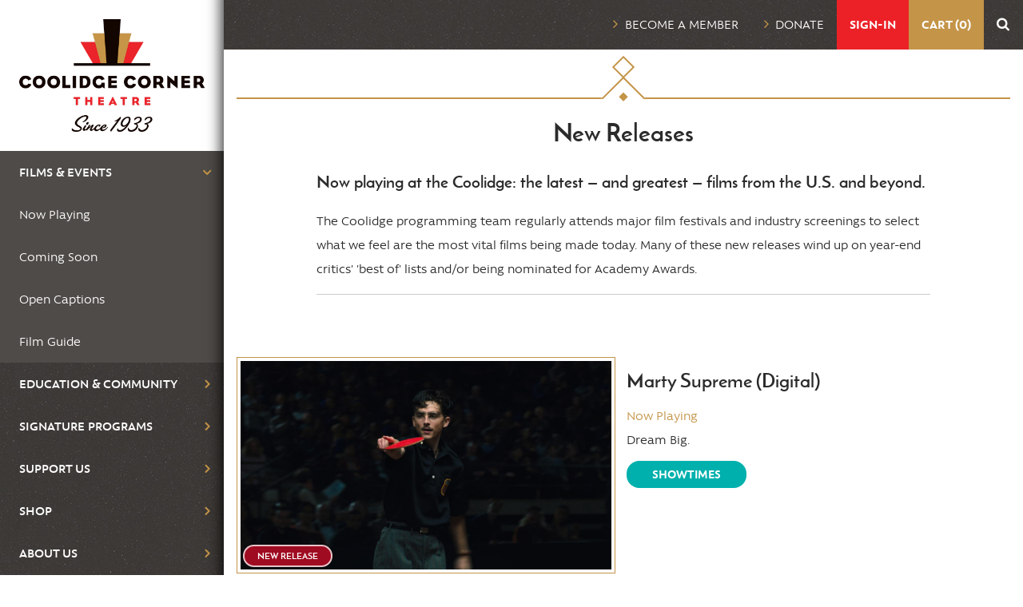

--- FILE ---
content_type: text/html; charset=UTF-8
request_url: https://coolidge.org/type/new-releases
body_size: 15504
content:
<!DOCTYPE html>
<html lang="en" dir="ltr" prefix="og: https://ogp.me/ns#">
  <head>
    <meta charset="utf-8" />
<script async src="https://www.googletagmanager.com/gtag/js?id=UA-1678300-1"></script>
<script>window.dataLayer = window.dataLayer || [];function gtag(){dataLayer.push(arguments)};gtag("js", new Date());gtag("set", "developer_id.dMDhkMT", true);gtag("config", "UA-1678300-1", {"groups":"default","anonymize_ip":true,"page_placeholder":"PLACEHOLDER_page_path","allow_ad_personalization_signals":false});</script>
<meta name="description" content="Now playing at the Coolidge: the latest — and greatest — films from the U.S. and beyond." />
<meta property="og:site_name" content="Coolidge Corner Theater" />
<meta property="og:type" content="website" />
<meta property="og:url" content="https://coolidge.org/type/new-releases" />
<meta property="og:title" content="New Releases" />
<meta property="og:description" content="Now playing at the Coolidge: the latest — and greatest — films from the U.S. and beyond." />
<meta name="Generator" content="Drupal 10 (https://www.drupal.org)" />
<meta name="MobileOptimized" content="width" />
<meta name="HandheldFriendly" content="true" />
<meta name="viewport" content="width=device-width, initial-scale=1.0" />
<link rel="icon" href="/themes/coolidge/favicon.ico" type="image/vnd.microsoft.icon" />
<link rel="canonical" href="https://coolidge.org/type/new-releases" />
<link rel="shortlink" href="https://coolidge.org/node/18337" />

    <title>New Releases | Coolidge Corner Theater</title>
    <link rel="stylesheet" media="all" href="/sites/default/files/css/css_couuMeHfV5hpRq4h2gaL_H-j6I47fMiw1NexJo--RnA.css?delta=0&amp;language=en&amp;theme=coolidge&amp;include=eJxNiVESwiAMRC9EmyMxKclgNCVKQOX2dmpH-7P79m1C5UJYIR0wtwuvHJKZCmWGpOg-YjE6yay2oE7ehkrJf9-kjMk35hr43bbzBlT7HXU-Zrg-OtcRu0RMySqJFfjR6SVBtQzfCj688QoLOoen8Mthz3k16sofpcBM_w" />
<link rel="stylesheet" media="all" href="/sites/default/files/css/css_Ha4JrE1lTGR7xi3QI-J1s-Cb5BGh9rR5pFZ0QEnq-kk.css?delta=1&amp;language=en&amp;theme=coolidge&amp;include=eJxNiVESwiAMRC9EmyMxKclgNCVKQOX2dmpH-7P79m1C5UJYIR0wtwuvHJKZCmWGpOg-YjE6yay2oE7ehkrJf9-kjMk35hr43bbzBlT7HXU-Zrg-OtcRu0RMySqJFfjR6SVBtQzfCj688QoLOoen8Mthz3k16sofpcBM_w" />

    <link rel="stylesheet" href="/coolidge-styles/dynamic-css" type="text/css">
    
    <!-- Facebook Pixel Code -->
      <script>
        !function(f,b,e,v,n,t,s)
        {if(f.fbq)return;n=f.fbq=function(){n.callMethod?
        n.callMethod.apply(n,arguments):n.queue.push(arguments)};
        if(!f._fbq)f._fbq=n;n.push=n;n.loaded=!0;n.version='2.0';
        n.queue=[];t=b.createElement(e);t.async=!0;
        t.src=v;s=b.getElementsByTagName(e)[0];
        s.parentNode.insertBefore(t,s)}(window, document,'script',
        'https://connect.facebook.net/en_US/fbevents.js');
        fbq('init', '1905321769883615');
        fbq('track', 'PageView');
      </script>
      <noscript>
        <img height="1" width="1" style="display:none" 
            src="https://www.facebook.com/tr?id=1905321769883615&ev=PageView&noscript=1"/>
      </noscript>
    <!-- End Facebook Pixel Code -->
  </head>
  <body class="one-sidebar sidebar-first content-header page-node-type-film_event_type_listing_page--new-releases path-node page-node-type-film-event-type-listing-page">
        <a href="#main-content" class="visually-hidden focusable skip-link">
      Skip to main content
    </a>
    
      <div class="dialog-off-canvas-main-canvas" data-off-canvas-main-canvas>
    <div class="layout-container">

      <aside class="layout-sidebar-first" role="complementary">
      
      
        <div class="region region-sidebar-first">
    <div id="block-coolidge-branding" class="block block-system block-system-branding-block">
  
    
        <a href="/" rel="home" class="site-logo">
      <img src="/themes/coolidge/logo.png" alt="Home" />
    </a>
      </div>
<nav role="navigation" aria-labelledby="block-coolidge-main-menu-menu" id="block-coolidge-main-menu" class="block block-menu navigation menu--main">
            
  <h2 class="visually-hidden" id="block-coolidge-main-menu-menu">Main navigation</h2>
  

        
              <ul class="menu">
        <li class="menu-item menu-item mobilemenu-close"><a href="#"><i class="fa fa-times" aria-hidden="true"></i></a></li>
                    <li class="menu-item menu-item--expanded menu-item--active-trail">
        <a href="/" data-drupal-link-system-path="&lt;front&gt;">Films &amp; Events</a>
                                <ul class="menu">
                    <li class="menu-item">
        <a href="/showtimes" data-drupal-link-system-path="films-events/now-playing">Now Playing</a>
              </li>
                <li class="menu-item">
        <a href="/films-events/coming-soon" data-drupal-link-system-path="node/12618">Coming Soon</a>
              </li>
                <li class="menu-item">
        <a href="/films-events/open-captions" data-drupal-link-system-path="node/53666">Open Captions</a>
              </li>
                <li class="menu-item">
        <a href="/film-guide">Film Guide</a>
              </li>
        </ul>
  
              </li>
                <li class="menu-item menu-item--expanded">
        <a href="/void">Education &amp; Community</a>
                                <ul class="menu">
                    <li class="menu-item">
        <a href="/education-community/education-classes-seminars-and-discussions" data-drupal-link-system-path="node/346">Classes, Seminars &amp; Discussions</a>
              </li>
                <li class="menu-item">
        <a href="/events/open-screen" title="Boston Open Screen" data-drupal-link-system-path="node/1607">Boston Open Screen</a>
              </li>
                <li class="menu-item">
        <a href="/education-community/community-partnerships" data-drupal-link-system-path="node/347">Community Partnerships</a>
              </li>
                <li class="menu-item">
        <a href="/coolidge-classroom" data-drupal-link-system-path="node/58814">Coolidge Classroom</a>
              </li>
                <li class="menu-item">
        <a href="/education-community/donation-request-form" data-drupal-link-system-path="node/348">Donation Requests</a>
              </li>
        </ul>
  
              </li>
                <li class="menu-item menu-item--expanded">
        <a href="/void">Signature Programs</a>
                                <ul class="menu">
                    <li class="menu-item">
        <a href="/programs/big-screen-classics" data-drupal-link-system-path="node/1610">Big Screen Classics</a>
              </li>
                <li class="menu-item">
        <a href="/programs/box-office-babies" data-drupal-link-system-path="node/1611">Box Office Babies</a>
              </li>
                <li class="menu-item">
        <a href="/programs/cinema-70mm" data-drupal-link-system-path="node/10477">Cinema in 70mm</a>
              </li>
                <li class="menu-item">
        <a href="/programs/cinema-jukebox" data-drupal-link-system-path="node/1612">Cinema Jukebox®</a>
              </li>
                <li class="menu-item">
        <a href="/programs/cinema-masala" data-drupal-link-system-path="node/67208">Cinema Masala</a>
              </li>
                <li class="menu-item">
        <a href="/programs/coolidge-award" data-drupal-link-system-path="node/5038">Coolidge Award</a>
              </li>
                <li class="menu-item">
        <a href="/programs/after-midnite" data-drupal-link-system-path="node/341">Coolidge After Midnite</a>
              </li>
                <li class="menu-item">
        <a href="/programs/breakthrough-award" data-drupal-link-system-path="node/46693">Coolidge Breakthrough Artist Award</a>
              </li>
                <li class="menu-item">
        <a href="/programs/coolidge-education" data-drupal-link-system-path="node/1614">Coolidge Education</a>
              </li>
                <li class="menu-item">
        <a href="/programs/cult-classics" data-drupal-link-system-path="node/58425">Cult Classics</a>
              </li>
                <li class="menu-item">
        <a href="/programs/goethe-german-film" data-drupal-link-system-path="node/1616">Goethe German Film</a>
              </li>
                <li class="menu-item">
        <a href="/programs/icons" data-drupal-link-system-path="node/61677">Icons: Poitier</a>
              </li>
                <li class="menu-item">
        <a href="/programs/kids-shows" data-drupal-link-system-path="node/1617">Kids&#039; Shows</a>
              </li>
                <li class="menu-item">
        <a href="/programs/nt-live" data-drupal-link-system-path="node/342">NT Live</a>
              </li>
                <li class="menu-item">
        <a href="/programs/onstage-coolidge" data-drupal-link-system-path="node/1620">OnStage at the Coolidge</a>
              </li>
                <li class="menu-item">
        <a href="/programs/opposites-attract" data-drupal-link-system-path="node/70332">Opposites Attract</a>
              </li>
                <li class="menu-item">
        <a href="/programs/panorama" data-drupal-link-system-path="node/32703">Panorama</a>
              </li>
                <li class="menu-item">
        <a href="/programs/projections" data-drupal-link-system-path="node/46127">Projections</a>
              </li>
                <li class="menu-item">
        <a href="/programs/queering-screen" data-drupal-link-system-path="node/59842">Queering the Screen</a>
              </li>
                <li class="menu-item">
        <a href="/programs/rewind" data-drupal-link-system-path="node/1622">Rewind!</a>
              </li>
                <li class="menu-item">
        <a href="/programs/science-screen" data-drupal-link-system-path="node/1679">Science on Screen®</a>
              </li>
                <li class="menu-item">
        <a href="/programs/shakespeare-reimagined" data-drupal-link-system-path="node/40989">Shakespeare Reimagined</a>
              </li>
                <li class="menu-item">
        <a href="/programs/stage-screen" data-drupal-link-system-path="node/1680">Stage &amp; Screen</a>
              </li>
                <li class="menu-item">
        <a href="/programs/sounds-silents" data-drupal-link-system-path="node/1681">The Sounds of Silents®</a>
              </li>
        </ul>
  
              </li>
                <li class="menu-item menu-item--expanded">
        <a href="/void">Support Us</a>
                                <ul class="menu">
                    <li class="menu-item">
        <a href="/support-us/donate-0" data-drupal-link-system-path="node/57507">Donate</a>
              </li>
                <li class="menu-item">
        <a href="/support-us/membership" data-drupal-link-system-path="node/25467">Membership</a>
              </li>
                <li class="menu-item">
        <a href="/support-us/sponsorships" data-drupal-link-system-path="node/352">Sponsorships</a>
              </li>
                <li class="menu-item">
        <a href="/support-us/directors-circle" data-drupal-link-system-path="node/58262">Director&#039;s Circle</a>
              </li>
                <li class="menu-item">
        <a href="/support-us/film-forever-fund" data-drupal-link-system-path="node/58261">Film Forever Fund</a>
              </li>
                <li class="menu-item">
        <a href="/support-us/planned-giving" data-drupal-link-system-path="node/14150">Planned Giving</a>
              </li>
                <li class="menu-item">
        <a href="/support-us/fundraising-events" data-drupal-link-system-path="node/31164">Fundraising Events</a>
              </li>
                <li class="menu-item">
        <a href="/name-seat">Name a Seat!</a>
              </li>
        </ul>
  
              </li>
                <li class="menu-item menu-item--expanded">
        <a href="/void">Shop</a>
                                <ul class="menu">
                    <li class="menu-item">
        <a href="/shop" data-drupal-link-system-path="node/36787">Online Shop</a>
              </li>
                <li class="menu-item">
        <a href="/shop/gift-cards" data-drupal-link-system-path="node/363">Gift Cards</a>
              </li>
        </ul>
  
              </li>
                <li class="menu-item menu-item--expanded">
        <a href="/void">About Us</a>
                                <ul class="menu">
                    <li class="menu-item">
        <a href="/about-us/history-mission" data-drupal-link-system-path="node/353">History &amp; Mission</a>
              </li>
                <li class="menu-item">
        <a href="/about-us/annual-reports" data-drupal-link-system-path="node/1259">Annual Reports</a>
              </li>
                <li class="menu-item">
        <a href="/about-us/coolidge-award" data-drupal-link-system-path="node/3805">Coolidge Award</a>
              </li>
                <li class="menu-item">
        <a href="/about-us/newsletter" data-drupal-link-system-path="node/35501">Email Newsletters</a>
              </li>
                <li class="menu-item">
        <a href="/about-us/board-directors" data-drupal-link-system-path="node/355">Board of Directors</a>
              </li>
                <li class="menu-item">
        <a href="/about-us/staff" data-drupal-link-system-path="node/40397">Staff Members</a>
              </li>
                <li class="menu-item">
        <a href="/about-us/employment-opportunities" data-drupal-link-system-path="node/37860">Employment Opportunities</a>
              </li>
                <li class="menu-item">
        <a href="/about-us/news-media" data-drupal-link-system-path="about-us/news-media">News &amp; Media</a>
              </li>
                <li class="menu-item">
        <a href="/about-us/rental-inquiries" data-drupal-link-system-path="node/357">Rent the Coolidge</a>
              </li>
                <li class="menu-item">
        <a href="/about-us/policies" data-drupal-link-system-path="node/358">Policies</a>
              </li>
        </ul>
  
              </li>
                <li class="menu-item menu-item--expanded">
        <a href="/void">Plan Your Visit</a>
                                <ul class="menu">
                    <li class="menu-item">
        <a href="/plan-your-visit/ticket-prices" data-drupal-link-system-path="node/359">Hours &amp; Ticket Prices</a>
              </li>
                <li class="menu-item">
        <a href="/visit/directions-parking" data-drupal-link-system-path="node/361">Directions &amp; Parking</a>
              </li>
                <li class="menu-item">
        <a href="/visit/our-spaces" data-drupal-link-system-path="node/53322">Our Spaces</a>
              </li>
                <li class="menu-item">
        <a href="/visit/accessibility" data-drupal-link-system-path="node/12485">Accessibility</a>
              </li>
                <li class="menu-item">
        <a href="/code-conduct" data-drupal-link-system-path="node/67583">Code of Conduct</a>
              </li>
                <li class="menu-item">
        <a href="/visit/contact-us" data-drupal-link-system-path="node/364">Contact Us</a>
              </li>
        </ul>
  
              </li>
        </ul>
  


  </nav>
<div id="block-socialmedialinks" class="block block-block-content block-block-contentabecc89b-292a-405f-8ccb-39c446dfa64f block-socialmedialinks">
  
    
      <ul class="social-media__list">
      <li class="social-media__list--item"><a class="social-media__list--link" href="https://www.facebook.com/thecoolidge" title="Check out thecoolidge on facebook">
        <i class="fa fa-facebook" aria-hidden="true"></i></a>
      </li>
      <li class="social-media__list--item"><a class="social-media__list--link" href="https://twitter.com/thecoolidge" title="Check out thecoolidge on twitter">
        <i class="fa fa-twitter" aria-hidden="true"></i></a>
      </li>
      <li class="social-media__list--item"><a class="social-media__list--link" href="https://www.instagram.com/thecoolidge/" title="Check out thecoolidge on instagram">
        <i class="fa fa-instagram" aria-hidden="true"></i></a>
      </li>
      <li class="social-media__list--item"><a class="social-media__list--link" href=" https://www.youtube.com/thecoolidge?sub_confirmation=1" title="Check out thecoolidge on youtube">
        <i class="fa fa-youtube" aria-hidden="true"></i></a>
      </li>
    </ul>
  </div>


  </div>

    </aside>
  
  <main role="main">

    <header role="banner">
        <div class="region region-header">
    <div id="block-mobilemenu" class="block block-block-content block-block-contentaefa75e1-247a-4dbc-964d-d858058b2421 block--mobilemenu">
  
    
      <button class="mobilemenu-toggle"><i class="fa fa-bars" aria-hidden="true"></i>Menu</button>
  </div>
<nav role="navigation" aria-labelledby="block-utilitynavigation-menu" id="block-utilitynavigation" class="block block-menu navigation menu--utility-navigation">
            
  <h2 class="visually-hidden" id="block-utilitynavigation-menu">Utility Navigation</h2>
  

        
              <ul class="menu">
                    <li class="menu-item">
        <a href="/support-us/membership" data-drupal-link-system-path="node/25467">Become a Member</a>
              </li>
                <li class="menu-item">
        <a href="/support-us/donate-0" data-drupal-link-system-path="node/57507">Donate</a>
              </li>
        </ul>
  


  </nav>
<div id="block-agilecartandsignin" class="block block-block-content block-block-contenta95f57e6-11d9-4028-97a5-df38f30af6b5 block-agile-cart-and-sign-in">
  
    
      
            <div class="clearfix text-formatted field field--name-body field--type-text-with-summary field--label-hidden field__item"><div class="agile-widget-signin">&nbsp;</div>
<div class="agile-widget-cart">&nbsp;</div>
</div>
      
  </div>
<div class="search-block-form block block-search container-inline" data-drupal-selector="search-block-form" id="block-coolidge-search" role="search">
  
    
      <form action="/search/node" method="get" id="search-block-form" accept-charset="UTF-8" class="form form-search-block-form">
  <div class="js-form-item form-item js-form-type-search form-type-search js-form-item-keys form-item-keys form-no-label">
      <label for="edit-keys" class="visually-hidden">Search</label>
        <input title="Enter the terms you wish to search for." data-drupal-selector="edit-keys" type="search" id="edit-keys" name="keys" value="" size="15" maxlength="128" class="form-search" />

        </div>
<div data-drupal-selector="edit-actions" class="form-actions js-form-wrapper form-wrapper -" id="edit-actions"><input data-drupal-selector="edit-submit" type="submit" id="edit-submit" value="Search" class="button js-form-submit form-submit" />
</div>

</form>

  </div>
<div id="block-searchtoggle" class="block block-block-content block-block-content366d2d6c-f23a-4829-a177-b6c4a669cdbf block-search-toggle">
  
    
      <button class="js-search-toggle-button search-toggle-button"><i class="fa fa-search" aria-hidden="true"></i><i class="fa fa-times" aria-hidden="true"></i></button>
  </div>

  </div>

    </header>

    

    

    

    <a id="main-content" tabindex="-1"></a>
    <div class="layout-content">

                <div class="region region-content-header">
    <div class="views-element-container block block-views block-views-blockemergency-announcement-block-1" id="block-views-block-emergency-announcement-block-1">
  
    
      <div class="emergency-announcement-block-1"><div class="view view-emergency-announcement view-id-emergency_announcement view-display-id-block_1 js-view-dom-id-e4f9c07bc8981ba440e0140316db8d08698f2488fbca0c0a7f300bbd1df7380b">
  
    
      
  
          </div>
</div>

  </div>
<div id="block-sitebranding" class="block block-system block-system-branding-block">
  
    
        <a href="/" title="Home" rel="home" class="site-logo">
      <img class="site-logo__image" src="/themes/coolidge/logo.png" alt="Home" />
    </a>
      </div>
<div data-drupal-messages-fallback class="hidden"></div>
<div id="block-coolidge-page-title" class="block block-core block-page-title-block">
  
    
      

  
<div class="title__treatment">
  <div class="title-jumplinks">
    <a class="title-jumplinks__link" href="#block-views-block-highlights-block-1">Film &amp; Events Highlights</a>
    <a class="title-jumplinks__link" href="#block-views-block-coming-soon-block-1">Coming Soon</a>
  </div>
  <div class="title__treatment--top"></div>
  <div class="title__treatment--bottom">
    <div class="title__treatment--spinner"></div>
  </div>
</div>
<h1 class="page-title"><span class="field field--name-title field--type-string field--label-hidden">New Releases</span>
</h1>


  </div>

  </div>

      
      
            <div class="region region-content">
    <div id="block-coolidge-content" class="block block-system block-system-main-block">
  
    
      

<article class="node node--type-film-event-type-listing-page node--type-film_event_type_listing_page--18337 node--view-mode-full">

  
    
  
  <div class="node__content">
    
            <div class="clearfix text-formatted field field--name-body field--type-text-with-summary field--label-hidden field__item"><p class="lead">Now playing at the Coolidge: the latest — and greatest — films from the U.S. and beyond.</p>

<p>The Coolidge programming team regularly attends major film festivals and industry screenings to select what we feel are the most vital films being made today. Many of these new releases wind up on year-end critics' 'best of' lists and/or being nominated for Academy Awards.</p>

<hr>
<p>&nbsp;</p>
</div>
      
    <div class="views-element-container films-by-type-block-2"><div class="view view-films-by-type view-id-films_by_type view-display-id-block_2 js-view-dom-id-577f896ce44bd3ed65aa4190ee50ca5354cb2a1ea2ffed6d65476a6c8b1f5038">
  
    
      
      <div class="view-content">
      


  <div class="film-card">
    <div class="film-card__inner">
      

              
  

  
<div class="film-card__image-wrapper">
  <div class="film-card__image">
    <a class="film-card__link" title="Marty Supreme (Digital)" href="/films/marty-supreme-digital">
                  <picture>
                  <source srcset="/sites/default/files/styles/max/public/featured_images/02.15.03.08_1.1.3.jpg?h=1efe789e&amp;itok=hHaOlhZ7 1x" media="(min-width: 120em)" type="image/jpeg" width="2560" height="1440"/>
              <source srcset="/sites/default/files/styles/xxlarge_wide/public/featured_images/02.15.03.08_1.1.3.jpg?h=1efe789e&amp;itok=HbAA1p3H 1x" media="(min-width: 100em)" type="image/jpeg" width="1920" height="1080"/>
              <source srcset="/sites/default/files/styles/xlarge/public/featured_images/02.15.03.08_1.1.3.jpg?h=1efe789e&amp;itok=tiv1DKZX 1x" media="(min-width: 90em)" type="image/jpeg" width="1600" height="900"/>
              <source srcset="/sites/default/files/styles/large/public/featured_images/02.15.03.08_1.1.3.jpg?h=1efe789e&amp;itok=BvajgzZr 1x" media="(min-width: 80em)" type="image/jpeg" width="1440" height="810"/>
              <source srcset="/sites/default/files/styles/medium_large/public/featured_images/02.15.03.08_1.1.3.jpg?h=1efe789e&amp;itok=qXIWp4VT 1x" media="(min-width: 60em)" type="image/jpeg" width="1280" height="720"/>
              <source srcset="/sites/default/files/styles/medium/public/featured_images/02.15.03.08_1.1.3.jpg?h=1efe789e&amp;itok=6oe6i-d3 1x" media="(min-width: 52.5em)" type="image/jpeg" width="960" height="540"/>
              <source srcset="/sites/default/files/styles/small_medium/public/featured_images/02.15.03.08_1.1.3.jpg?h=1efe789e&amp;itok=mA6hch3K 1x" media="(min-width: 37.5em)" type="image/jpeg" width="840" height="472"/>
              <source srcset="/sites/default/files/styles/small/public/featured_images/02.15.03.08_1.1.3.jpg?h=1efe789e&amp;itok=FxDV9_sI 1x" media="(min-width: 30em)" type="image/jpeg" width="600" height="338"/>
              <source srcset="/sites/default/files/styles/base/public/featured_images/02.15.03.08_1.1.3.jpg?h=1efe789e&amp;itok=xA3gU7_k 1x" media="(min-width: 20em)" type="image/jpeg" width="480" height="270"/>
                  <img loading="eager" width="4096" height="1716" src="/sites/default/files/featured_images/02.15.03.08_1.1.3.jpg" alt="marty supreme" />

  </picture>


          </a>

    <div class="film-card__labels">
                    <div class="views-element-container program-taxonomy-link-block-1"></div>

      

                  
                            <div class="views-element-container film-event-type-link-block-2"><div class="view view-film-event-type-link view-id-film_event_type_link view-display-id-block_2 js-view-dom-id-58203d26a31a6d09ad92503222fa6966d47d44fea57300df9802d04c53873e50">
  
    
      
      <div class="view-content">
          <div>

  <a href="/type/new-releases" class="film-program__link film-type__link--new-release">
  <span class="film-program__title">New Release</span>
  <span class="film-program__learn">Learn More</span>
</a>
  </a>
</div>

    </div>
  
          </div>
</div>

          </div>
  </div>
</div>
<div class="film-card__detail-wrapper">
  <div class="film-card__detail">
        <div class="film-card__title">
      <h2><a class="film-card__link" title="Marty Supreme (Digital)" href="/films/marty-supreme-digital">Marty Supreme (Digital)</a></h2>
      <div class="views-element-container part-of-package-title-block-1"></div>

          </div>
            <div class="film-card__opening">Now Playing</div>
            <div class="film-card__excerpt"><p>Dream Big.&nbsp;</p></div>
  </div>
      <a href="/films/marty-supreme-digital" class="button button--teal button--rounded">Showtimes</a>
    </div>





    </div>
  </div>
  <div class="film-card">
    <div class="film-card__inner">
      

      
  

  
<div class="film-card__image-wrapper">
  <div class="film-card__image">
    <a class="film-card__link" title="The Testament of Ann Lee (Digital)" href="/films/testament-ann-lee-digital">
                  <picture>
                  <source srcset="/sites/default/files/styles/max/public/featured_images/TTAL_SG_00048_v1.jpg?h=3ca47feb&amp;itok=YmcdRRrg 1x" media="(min-width: 120em)" type="image/jpeg" width="2560" height="1440"/>
              <source srcset="/sites/default/files/styles/xxlarge_wide/public/featured_images/TTAL_SG_00048_v1.jpg?h=3ca47feb&amp;itok=ATjzePZU 1x" media="(min-width: 100em)" type="image/jpeg" width="1920" height="1080"/>
              <source srcset="/sites/default/files/styles/xlarge/public/featured_images/TTAL_SG_00048_v1.jpg?h=3ca47feb&amp;itok=n-J91Cun 1x" media="(min-width: 90em)" type="image/jpeg" width="1600" height="900"/>
              <source srcset="/sites/default/files/styles/large/public/featured_images/TTAL_SG_00048_v1.jpg?h=3ca47feb&amp;itok=HWq3Ssoo 1x" media="(min-width: 80em)" type="image/jpeg" width="1440" height="810"/>
              <source srcset="/sites/default/files/styles/medium_large/public/featured_images/TTAL_SG_00048_v1.jpg?h=3ca47feb&amp;itok=L7OopaRT 1x" media="(min-width: 60em)" type="image/jpeg" width="1280" height="720"/>
              <source srcset="/sites/default/files/styles/medium/public/featured_images/TTAL_SG_00048_v1.jpg?h=3ca47feb&amp;itok=lei2MrP8 1x" media="(min-width: 52.5em)" type="image/jpeg" width="960" height="540"/>
              <source srcset="/sites/default/files/styles/small_medium/public/featured_images/TTAL_SG_00048_v1.jpg?h=3ca47feb&amp;itok=DWnu57hq 1x" media="(min-width: 37.5em)" type="image/jpeg" width="840" height="472"/>
              <source srcset="/sites/default/files/styles/small/public/featured_images/TTAL_SG_00048_v1.jpg?h=3ca47feb&amp;itok=tUSlbkhf 1x" media="(min-width: 30em)" type="image/jpeg" width="600" height="338"/>
              <source srcset="/sites/default/files/styles/base/public/featured_images/TTAL_SG_00048_v1.jpg?h=3ca47feb&amp;itok=L_m9b0ZS 1x" media="(min-width: 20em)" type="image/jpeg" width="480" height="270"/>
                  <img loading="eager" width="3000" height="1241" src="/sites/default/files/featured_images/TTAL_SG_00048_v1.jpg" alt="the testament of ann lee" />

  </picture>


          </a>

    <div class="film-card__labels">
                    <div class="views-element-container program-taxonomy-link-block-1"></div>

      

                  
                            <div class="views-element-container film-event-type-link-block-2"><div class="view view-film-event-type-link view-id-film_event_type_link view-display-id-block_2 js-view-dom-id-2021813d8727dad8c317e5030c1e45089a771d6b8c33499034214ee1a369d144">
  
    
      
      <div class="view-content">
          <div>

  <a href="/type/new-releases" class="film-program__link film-type__link--new-release">
  <span class="film-program__title">New Release</span>
  <span class="film-program__learn">Learn More</span>
</a>
  </a>
</div>
    <div>

  <a href="/type/new-releases" class="film-program__link film-type__link--spotlight-on-women">
  <span class="film-program__title">Spotlight on Women</span>
  <span class="film-program__learn">Learn More</span>
</a>
  </a>
</div>

    </div>
  
          </div>
</div>

          </div>
  </div>
</div>
<div class="film-card__detail-wrapper">
  <div class="film-card__detail">
        <div class="film-card__title">
      <h2><a class="film-card__link" title="The Testament of Ann Lee (Digital)" href="/films/testament-ann-lee-digital">The Testament of Ann Lee (Digital)</a></h2>
      <div class="views-element-container part-of-package-title-block-1"></div>

          </div>
            <div class="film-card__opening">Opens Coming Soon</div>            <div class="film-card__excerpt"><p>From award-winning writer-director Mona Fastvold comes the extraordinary true legend of Ann Lee, founder of the devotional sect known as the Shakers.</p></div>
  </div>
      <a href="/films/testament-ann-lee-digital" class="button button--teal button--rounded">Showtimes</a>
    </div>





    </div>
  </div>
  <div class="film-card">
    <div class="film-card__inner">
      

              
  

  
<div class="film-card__image-wrapper">
  <div class="film-card__image">
    <a class="film-card__link" title="Hamnet" href="/films/hamnet">
                  <picture>
                  <source srcset="/sites/default/files/styles/max/public/featured_images/4238_D045_00238_R.jpg?h=34ad6202&amp;itok=pYH1YV7x 1x" media="(min-width: 120em)" type="image/jpeg" width="2560" height="1440"/>
              <source srcset="/sites/default/files/styles/xxlarge_wide/public/featured_images/4238_D045_00238_R.jpg?h=34ad6202&amp;itok=QETrnBA2 1x" media="(min-width: 100em)" type="image/jpeg" width="1920" height="1080"/>
              <source srcset="/sites/default/files/styles/xlarge/public/featured_images/4238_D045_00238_R.jpg?h=34ad6202&amp;itok=ZMXIeFf7 1x" media="(min-width: 90em)" type="image/jpeg" width="1600" height="900"/>
              <source srcset="/sites/default/files/styles/large/public/featured_images/4238_D045_00238_R.jpg?h=34ad6202&amp;itok=gPBzIwXw 1x" media="(min-width: 80em)" type="image/jpeg" width="1440" height="810"/>
              <source srcset="/sites/default/files/styles/medium_large/public/featured_images/4238_D045_00238_R.jpg?h=34ad6202&amp;itok=cFrj7sAx 1x" media="(min-width: 60em)" type="image/jpeg" width="1280" height="720"/>
              <source srcset="/sites/default/files/styles/medium/public/featured_images/4238_D045_00238_R.jpg?h=34ad6202&amp;itok=NFwGGDE1 1x" media="(min-width: 52.5em)" type="image/jpeg" width="960" height="540"/>
              <source srcset="/sites/default/files/styles/small_medium/public/featured_images/4238_D045_00238_R.jpg?h=34ad6202&amp;itok=w-TyDgu9 1x" media="(min-width: 37.5em)" type="image/jpeg" width="840" height="472"/>
              <source srcset="/sites/default/files/styles/small/public/featured_images/4238_D045_00238_R.jpg?h=34ad6202&amp;itok=_LcdP49T 1x" media="(min-width: 30em)" type="image/jpeg" width="600" height="338"/>
              <source srcset="/sites/default/files/styles/base/public/featured_images/4238_D045_00238_R.jpg?h=34ad6202&amp;itok=xJMvp_9j 1x" media="(min-width: 20em)" type="image/jpeg" width="480" height="270"/>
                  <img loading="eager" width="4500" height="2990" src="/sites/default/files/featured_images/4238_D045_00238_R.jpg" alt="hamnet" />

  </picture>


          </a>

    <div class="film-card__labels">
                    <div class="views-element-container program-taxonomy-link-block-1"></div>

      

                  
                            <div class="views-element-container film-event-type-link-block-2"><div class="view view-film-event-type-link view-id-film_event_type_link view-display-id-block_2 js-view-dom-id-1b18cf5a944cc5f786e625f23ef1ea0465af5b356da5054d36e6ed3b73b42405">
  
    
      
      <div class="view-content">
          <div>

  <a href="/type/new-releases" class="film-program__link film-type__link--new-release">
  <span class="film-program__title">New Release</span>
  <span class="film-program__learn">Learn More</span>
</a>
  </a>
</div>
    <div>

  <a href="/type/new-releases" class="film-program__link film-type__link--spotlight-on-women">
  <span class="film-program__title">Spotlight on Women</span>
  <span class="film-program__learn">Learn More</span>
</a>
  </a>
</div>

    </div>
  
          </div>
</div>

          </div>
  </div>
</div>
<div class="film-card__detail-wrapper">
  <div class="film-card__detail">
        <div class="film-card__title">
      <h2><a class="film-card__link" title="Hamnet" href="/films/hamnet">Hamnet</a></h2>
      <div class="views-element-container part-of-package-title-block-1"></div>

          </div>
            <div class="film-card__opening">Now Playing</div>
            <div class="film-card__excerpt"><p>From Academy Award winning writer/director Chloé Zhao, starring Jessie Buckley, and Paul Mescal.&nbsp;</p></div>
  </div>
      <a href="/films/hamnet" class="button button--teal button--rounded">Showtimes</a>
    </div>





    </div>
  </div>
  <div class="film-card">
    <div class="film-card__inner">
      

              
  

  
<div class="film-card__image-wrapper">
  <div class="film-card__image">
    <a class="film-card__link" title="Is This Thing On?" href="/films/thing">
                  <picture>
                  <source srcset="/sites/default/files/styles/max/public/featured_images/ITTO_13893_v2_crop1.jpg?h=5c18a78e&amp;itok=TXkB9IIy 1x" media="(min-width: 120em)" type="image/jpeg" width="2560" height="1440"/>
              <source srcset="/sites/default/files/styles/xxlarge_wide/public/featured_images/ITTO_13893_v2_crop1.jpg?h=5c18a78e&amp;itok=ZUPtPajd 1x" media="(min-width: 100em)" type="image/jpeg" width="1920" height="1080"/>
              <source srcset="/sites/default/files/styles/xlarge/public/featured_images/ITTO_13893_v2_crop1.jpg?h=5c18a78e&amp;itok=Uz8n0IQq 1x" media="(min-width: 90em)" type="image/jpeg" width="1600" height="900"/>
              <source srcset="/sites/default/files/styles/large/public/featured_images/ITTO_13893_v2_crop1.jpg?h=5c18a78e&amp;itok=OHnwhHMy 1x" media="(min-width: 80em)" type="image/jpeg" width="1440" height="810"/>
              <source srcset="/sites/default/files/styles/medium_large/public/featured_images/ITTO_13893_v2_crop1.jpg?h=5c18a78e&amp;itok=sRp7l8ar 1x" media="(min-width: 60em)" type="image/jpeg" width="1280" height="720"/>
              <source srcset="/sites/default/files/styles/medium/public/featured_images/ITTO_13893_v2_crop1.jpg?h=5c18a78e&amp;itok=SsXlhACn 1x" media="(min-width: 52.5em)" type="image/jpeg" width="960" height="540"/>
              <source srcset="/sites/default/files/styles/small_medium/public/featured_images/ITTO_13893_v2_crop1.jpg?h=5c18a78e&amp;itok=6nVS6Ix1 1x" media="(min-width: 37.5em)" type="image/jpeg" width="840" height="472"/>
              <source srcset="/sites/default/files/styles/small/public/featured_images/ITTO_13893_v2_crop1.jpg?h=5c18a78e&amp;itok=DM7chwEe 1x" media="(min-width: 30em)" type="image/jpeg" width="600" height="338"/>
              <source srcset="/sites/default/files/styles/base/public/featured_images/ITTO_13893_v2_crop1.jpg?h=5c18a78e&amp;itok=EddE8V9A 1x" media="(min-width: 20em)" type="image/jpeg" width="480" height="270"/>
                  <img loading="eager" width="3000" height="2401" src="/sites/default/files/featured_images/ITTO_13893_v2_crop1.jpg" alt="is this thing on?" />

  </picture>


          </a>

    <div class="film-card__labels">
                    <div class="views-element-container program-taxonomy-link-block-1"></div>

      

                  
                            <div class="views-element-container film-event-type-link-block-2"><div class="view view-film-event-type-link view-id-film_event_type_link view-display-id-block_2 js-view-dom-id-b5b0c408b4e946bc2ead308ffc38190aafcc018a9a23d3c3f8ada9a344a19fb2">
  
    
      
      <div class="view-content">
          <div>

  <a href="/type/new-releases" class="film-program__link film-type__link--new-release">
  <span class="film-program__title">New Release</span>
  <span class="film-program__learn">Learn More</span>
</a>
  </a>
</div>

    </div>
  
          </div>
</div>

          </div>
  </div>
</div>
<div class="film-card__detail-wrapper">
  <div class="film-card__detail">
        <div class="film-card__title">
      <h2><a class="film-card__link" title="Is This Thing On?" href="/films/thing">Is This Thing On?</a></h2>
      <div class="views-element-container part-of-package-title-block-1"></div>

          </div>
            <div class="film-card__opening">Now Playing</div>
            <div class="film-card__excerpt"><p>A new film from Bradley Cooper, starring Will Arnett and Laura Dern.</p></div>
  </div>
      <a href="/films/thing" class="button button--teal button--rounded">Showtimes</a>
    </div>





    </div>
  </div>
  <div class="film-card">
    <div class="film-card__inner">
      

              
  

  
<div class="film-card__image-wrapper">
  <div class="film-card__image">
    <a class="film-card__link" title="No Other Choice" href="/films/no-other-choice">
                  <picture>
                  <source srcset="/sites/default/files/styles/max/public/featured_images/MV5BZGY2NDBjNjYtYWVjNi00OTAwLWE5YzAtN2M3YjkyMzNkYzQ1XkEyXkFqcGdeQWFkcmllY2xh._V1_.jpg?h=9cb9474f&amp;itok=LBFxQHBB 1x" media="(min-width: 120em)" type="image/jpeg" width="2560" height="1440"/>
              <source srcset="/sites/default/files/styles/xxlarge_wide/public/featured_images/MV5BZGY2NDBjNjYtYWVjNi00OTAwLWE5YzAtN2M3YjkyMzNkYzQ1XkEyXkFqcGdeQWFkcmllY2xh._V1_.jpg?h=9cb9474f&amp;itok=W8viMXc9 1x" media="(min-width: 100em)" type="image/jpeg" width="1920" height="1080"/>
              <source srcset="/sites/default/files/styles/xlarge/public/featured_images/MV5BZGY2NDBjNjYtYWVjNi00OTAwLWE5YzAtN2M3YjkyMzNkYzQ1XkEyXkFqcGdeQWFkcmllY2xh._V1_.jpg?h=9cb9474f&amp;itok=9uXdgQjV 1x" media="(min-width: 90em)" type="image/jpeg" width="1600" height="900"/>
              <source srcset="/sites/default/files/styles/large/public/featured_images/MV5BZGY2NDBjNjYtYWVjNi00OTAwLWE5YzAtN2M3YjkyMzNkYzQ1XkEyXkFqcGdeQWFkcmllY2xh._V1_.jpg?h=9cb9474f&amp;itok=2YlTCbJn 1x" media="(min-width: 80em)" type="image/jpeg" width="1440" height="810"/>
              <source srcset="/sites/default/files/styles/medium_large/public/featured_images/MV5BZGY2NDBjNjYtYWVjNi00OTAwLWE5YzAtN2M3YjkyMzNkYzQ1XkEyXkFqcGdeQWFkcmllY2xh._V1_.jpg?h=9cb9474f&amp;itok=rNq3Xr0g 1x" media="(min-width: 60em)" type="image/jpeg" width="1280" height="720"/>
              <source srcset="/sites/default/files/styles/medium/public/featured_images/MV5BZGY2NDBjNjYtYWVjNi00OTAwLWE5YzAtN2M3YjkyMzNkYzQ1XkEyXkFqcGdeQWFkcmllY2xh._V1_.jpg?h=9cb9474f&amp;itok=7tDkApXi 1x" media="(min-width: 52.5em)" type="image/jpeg" width="960" height="540"/>
              <source srcset="/sites/default/files/styles/small_medium/public/featured_images/MV5BZGY2NDBjNjYtYWVjNi00OTAwLWE5YzAtN2M3YjkyMzNkYzQ1XkEyXkFqcGdeQWFkcmllY2xh._V1_.jpg?h=9cb9474f&amp;itok=-kUmguHX 1x" media="(min-width: 37.5em)" type="image/jpeg" width="840" height="472"/>
              <source srcset="/sites/default/files/styles/small/public/featured_images/MV5BZGY2NDBjNjYtYWVjNi00OTAwLWE5YzAtN2M3YjkyMzNkYzQ1XkEyXkFqcGdeQWFkcmllY2xh._V1_.jpg?h=9cb9474f&amp;itok=MCeXH_eG 1x" media="(min-width: 30em)" type="image/jpeg" width="600" height="338"/>
              <source srcset="/sites/default/files/styles/base/public/featured_images/MV5BZGY2NDBjNjYtYWVjNi00OTAwLWE5YzAtN2M3YjkyMzNkYzQ1XkEyXkFqcGdeQWFkcmllY2xh._V1_.jpg?h=9cb9474f&amp;itok=5LiS2s-S 1x" media="(min-width: 20em)" type="image/jpeg" width="480" height="270"/>
                  <img loading="eager" width="2721" height="1530" src="/sites/default/files/featured_images/MV5BZGY2NDBjNjYtYWVjNi00OTAwLWE5YzAtN2M3YjkyMzNkYzQ1XkEyXkFqcGdeQWFkcmllY2xh._V1_.jpg" alt="no other choice" />

  </picture>


          </a>

    <div class="film-card__labels">
                    <div class="views-element-container program-taxonomy-link-block-1"></div>

      

                  
                            <div class="views-element-container film-event-type-link-block-2"><div class="view view-film-event-type-link view-id-film_event_type_link view-display-id-block_2 js-view-dom-id-f0db5a8d55fbe9976470514e1dbe36560898e63923197d7d380b3148925d3d52">
  
    
      
      <div class="view-content">
          <div>

  <a href="/type/new-releases" class="film-program__link film-type__link--new-release">
  <span class="film-program__title">New Release</span>
  <span class="film-program__learn">Learn More</span>
</a>
  </a>
</div>

    </div>
  
          </div>
</div>

          </div>
  </div>
</div>
<div class="film-card__detail-wrapper">
  <div class="film-card__detail">
        <div class="film-card__title">
      <h2><a class="film-card__link" title="No Other Choice" href="/films/no-other-choice">No Other Choice</a></h2>
      <div class="views-element-container part-of-package-title-block-1"></div>

          </div>
            <div class="film-card__opening">Now Playing</div>
            <div class="film-card__excerpt"><p>The new film from director Park Chan-wook (<em>Oldboy, Decision to Leave</em>) and based on Donald E. Westlake's novel <em>The Ax</em>.&nbsp;</p></div>
  </div>
      <a href="/films/no-other-choice" class="button button--teal button--rounded">Showtimes</a>
    </div>





    </div>
  </div>
  <div class="film-card">
    <div class="film-card__inner">
      

              
  

  
<div class="film-card__image-wrapper">
  <div class="film-card__image">
    <a class="film-card__link" title="Father Mother Sister Brother" href="/films/father-mother-sister-brother">
                  <picture>
                  <source srcset="/sites/default/files/styles/max/public/featured_images/040_FMSB_%C2%A9%20Vague%20Notion%202024_Yorick%20Le%20Saux.jpg?h=c06ca043&amp;itok=zROzNa0W 1x" media="(min-width: 120em)" type="image/jpeg" width="2560" height="1440"/>
              <source srcset="/sites/default/files/styles/xxlarge_wide/public/featured_images/040_FMSB_%C2%A9%20Vague%20Notion%202024_Yorick%20Le%20Saux.jpg?h=c06ca043&amp;itok=awm4bPXE 1x" media="(min-width: 100em)" type="image/jpeg" width="1920" height="1080"/>
              <source srcset="/sites/default/files/styles/xlarge/public/featured_images/040_FMSB_%C2%A9%20Vague%20Notion%202024_Yorick%20Le%20Saux.jpg?h=c06ca043&amp;itok=HOUCWoZK 1x" media="(min-width: 90em)" type="image/jpeg" width="1600" height="900"/>
              <source srcset="/sites/default/files/styles/large/public/featured_images/040_FMSB_%C2%A9%20Vague%20Notion%202024_Yorick%20Le%20Saux.jpg?h=c06ca043&amp;itok=hqHVw7IK 1x" media="(min-width: 80em)" type="image/jpeg" width="1440" height="810"/>
              <source srcset="/sites/default/files/styles/medium_large/public/featured_images/040_FMSB_%C2%A9%20Vague%20Notion%202024_Yorick%20Le%20Saux.jpg?h=c06ca043&amp;itok=qErUWAgD 1x" media="(min-width: 60em)" type="image/jpeg" width="1280" height="720"/>
              <source srcset="/sites/default/files/styles/medium/public/featured_images/040_FMSB_%C2%A9%20Vague%20Notion%202024_Yorick%20Le%20Saux.jpg?h=c06ca043&amp;itok=iI_lxBpe 1x" media="(min-width: 52.5em)" type="image/jpeg" width="960" height="540"/>
              <source srcset="/sites/default/files/styles/small_medium/public/featured_images/040_FMSB_%C2%A9%20Vague%20Notion%202024_Yorick%20Le%20Saux.jpg?h=c06ca043&amp;itok=qnDEkp3T 1x" media="(min-width: 37.5em)" type="image/jpeg" width="840" height="472"/>
              <source srcset="/sites/default/files/styles/small/public/featured_images/040_FMSB_%C2%A9%20Vague%20Notion%202024_Yorick%20Le%20Saux.jpg?h=c06ca043&amp;itok=P2bTlmno 1x" media="(min-width: 30em)" type="image/jpeg" width="600" height="338"/>
              <source srcset="/sites/default/files/styles/base/public/featured_images/040_FMSB_%C2%A9%20Vague%20Notion%202024_Yorick%20Le%20Saux.jpg?h=c06ca043&amp;itok=24nRVbCJ 1x" media="(min-width: 20em)" type="image/jpeg" width="480" height="270"/>
                  <img loading="eager" width="3996" height="2160" src="/sites/default/files/featured_images/040_FMSB_%C2%A9%20Vague%20Notion%202024_Yorick%20Le%20Saux.jpg" alt="FATHER MOTER SISTER BROTHER" />

  </picture>


          </a>

    <div class="film-card__labels">
                    <div class="views-element-container program-taxonomy-link-block-1"></div>

      

                  
                            <div class="views-element-container film-event-type-link-block-2"><div class="view view-film-event-type-link view-id-film_event_type_link view-display-id-block_2 js-view-dom-id-ddae6fc15b62e519858d393d011172b165a0df05adc2125b6871b534cbf85613">
  
    
      
      <div class="view-content">
          <div>

  <a href="/type/new-releases" class="film-program__link film-type__link--new-release">
  <span class="film-program__title">New Release</span>
  <span class="film-program__learn">Learn More</span>
</a>
  </a>
</div>

    </div>
  
          </div>
</div>

          </div>
  </div>
</div>
<div class="film-card__detail-wrapper">
  <div class="film-card__detail">
        <div class="film-card__title">
      <h2><a class="film-card__link" title="Father Mother Sister Brother" href="/films/father-mother-sister-brother">Father Mother Sister Brother</a></h2>
      <div class="views-element-container part-of-package-title-block-1"></div>

          </div>
            <div class="film-card__opening">Now Playing</div>
            <div class="film-card__excerpt"><p>The eagerly-awaited new film from Jim Jarmusch, winner of the Golden Lion Best Film prize at the 2025 Venice Film Festival.</p></div>
  </div>
      <a href="/films/father-mother-sister-brother" class="button button--teal button--rounded">Showtimes</a>
    </div>





    </div>
  </div>
  <div class="film-card">
    <div class="film-card__inner">
      

              
  

  
<div class="film-card__image-wrapper">
  <div class="film-card__image">
    <a class="film-card__link" title="The Voice of Hind Rajab" href="/films/voice-hind-rajab">
                  <picture>
                  <source srcset="/sites/default/files/styles/max/public/featured_images/THE_VOICE_OF_HIND_RAJAB_slideshow.png?h=78c8ffb2&amp;itok=Ma4Rhx-D 1x" media="(min-width: 120em)" type="image/png" width="2560" height="1440"/>
              <source srcset="/sites/default/files/styles/xxlarge_wide/public/featured_images/THE_VOICE_OF_HIND_RAJAB_slideshow.png?h=78c8ffb2&amp;itok=sOU9671K 1x" media="(min-width: 100em)" type="image/png" width="1920" height="1080"/>
              <source srcset="/sites/default/files/styles/xlarge/public/featured_images/THE_VOICE_OF_HIND_RAJAB_slideshow.png?h=78c8ffb2&amp;itok=kyo5A0ZN 1x" media="(min-width: 90em)" type="image/png" width="1600" height="900"/>
              <source srcset="/sites/default/files/styles/large/public/featured_images/THE_VOICE_OF_HIND_RAJAB_slideshow.png?h=78c8ffb2&amp;itok=ld0gOhGm 1x" media="(min-width: 80em)" type="image/png" width="1440" height="810"/>
              <source srcset="/sites/default/files/styles/medium_large/public/featured_images/THE_VOICE_OF_HIND_RAJAB_slideshow.png?h=78c8ffb2&amp;itok=6gedv06n 1x" media="(min-width: 60em)" type="image/png" width="1280" height="720"/>
              <source srcset="/sites/default/files/styles/medium/public/featured_images/THE_VOICE_OF_HIND_RAJAB_slideshow.png?h=78c8ffb2&amp;itok=5NZZMzwC 1x" media="(min-width: 52.5em)" type="image/png" width="960" height="540"/>
              <source srcset="/sites/default/files/styles/small_medium/public/featured_images/THE_VOICE_OF_HIND_RAJAB_slideshow.png?h=78c8ffb2&amp;itok=cBWBdkIs 1x" media="(min-width: 37.5em)" type="image/png" width="840" height="472"/>
              <source srcset="/sites/default/files/styles/small/public/featured_images/THE_VOICE_OF_HIND_RAJAB_slideshow.png?h=78c8ffb2&amp;itok=vaWEW8Wk 1x" media="(min-width: 30em)" type="image/png" width="600" height="338"/>
              <source srcset="/sites/default/files/styles/base/public/featured_images/THE_VOICE_OF_HIND_RAJAB_slideshow.png?h=78c8ffb2&amp;itok=5aIWLEch 1x" media="(min-width: 20em)" type="image/png" width="480" height="270"/>
                  <img loading="eager" width="1000" height="621" src="/sites/default/files/featured_images/THE_VOICE_OF_HIND_RAJAB_slideshow.png" alt="the voice of hind rajab" />

  </picture>


          </a>

    <div class="film-card__labels">
                    <div class="views-element-container program-taxonomy-link-block-1"></div>

      

                  
                            <div class="views-element-container film-event-type-link-block-2"><div class="view view-film-event-type-link view-id-film_event_type_link view-display-id-block_2 js-view-dom-id-02394ed5a34cc9e1a852138383b3e4a6719a5efd1fa6db4417926c4177f04780">
  
    
      
      <div class="view-content">
          <div>

  <a href="/type/new-releases" class="film-program__link film-type__link--new-release">
  <span class="film-program__title">New Release</span>
  <span class="film-program__learn">Learn More</span>
</a>
  </a>
</div>
    <div>

  <a href="/type/new-releases" class="film-program__link film-type__link--spotlight-on-women">
  <span class="film-program__title">Spotlight on Women</span>
  <span class="film-program__learn">Learn More</span>
</a>
  </a>
</div>

    </div>
  
          </div>
</div>

          </div>
  </div>
</div>
<div class="film-card__detail-wrapper">
  <div class="film-card__detail">
        <div class="film-card__title">
      <h2><a class="film-card__link" title="The Voice of Hind Rajab" href="/films/voice-hind-rajab">The Voice of Hind Rajab</a></h2>
      <div class="views-element-container part-of-package-title-block-1"></div>

          </div>
            <div class="film-card__opening">Now Playing</div>
            <div class="film-card__excerpt"><p>Winner, Silver Lion Grand Jury Prize, 2025 Venice Film Festival</p></div>
  </div>
      <a href="/films/voice-hind-rajab" class="button button--teal button--rounded">Showtimes</a>
    </div>





    </div>
  </div>
  <div class="film-card">
    <div class="film-card__inner">
      

              
  

  
<div class="film-card__image-wrapper">
  <div class="film-card__image">
    <a class="film-card__link" title="The Testament of Ann Lee in 70mm" href="/films/testament-ann-lee-70mm">
                  <picture>
                  <source srcset="/sites/default/files/styles/max/public/featured_images/TTAL_SG_00001_v1.jpg?h=bd30d48e&amp;itok=oNp-Ugm6 1x" media="(min-width: 120em)" type="image/jpeg" width="2560" height="1440"/>
              <source srcset="/sites/default/files/styles/xxlarge_wide/public/featured_images/TTAL_SG_00001_v1.jpg?h=bd30d48e&amp;itok=rdl5DjEF 1x" media="(min-width: 100em)" type="image/jpeg" width="1920" height="1080"/>
              <source srcset="/sites/default/files/styles/xlarge/public/featured_images/TTAL_SG_00001_v1.jpg?h=bd30d48e&amp;itok=nqQRNXxo 1x" media="(min-width: 90em)" type="image/jpeg" width="1600" height="900"/>
              <source srcset="/sites/default/files/styles/large/public/featured_images/TTAL_SG_00001_v1.jpg?h=bd30d48e&amp;itok=Ej6mpdb8 1x" media="(min-width: 80em)" type="image/jpeg" width="1440" height="810"/>
              <source srcset="/sites/default/files/styles/medium_large/public/featured_images/TTAL_SG_00001_v1.jpg?h=bd30d48e&amp;itok=08DF8Jos 1x" media="(min-width: 60em)" type="image/jpeg" width="1280" height="720"/>
              <source srcset="/sites/default/files/styles/medium/public/featured_images/TTAL_SG_00001_v1.jpg?h=bd30d48e&amp;itok=BuHHq12K 1x" media="(min-width: 52.5em)" type="image/jpeg" width="960" height="540"/>
              <source srcset="/sites/default/files/styles/small_medium/public/featured_images/TTAL_SG_00001_v1.jpg?h=bd30d48e&amp;itok=KR-sdfbW 1x" media="(min-width: 37.5em)" type="image/jpeg" width="840" height="472"/>
              <source srcset="/sites/default/files/styles/small/public/featured_images/TTAL_SG_00001_v1.jpg?h=bd30d48e&amp;itok=5j9ZQFjQ 1x" media="(min-width: 30em)" type="image/jpeg" width="600" height="338"/>
              <source srcset="/sites/default/files/styles/base/public/featured_images/TTAL_SG_00001_v1.jpg?h=bd30d48e&amp;itok=lxTexhCo 1x" media="(min-width: 20em)" type="image/jpeg" width="480" height="270"/>
                  <img loading="eager" width="3000" height="1257" src="/sites/default/files/featured_images/TTAL_SG_00001_v1.jpg" alt="testament of ann lee" />

  </picture>


          </a>

    <div class="film-card__labels">
                    <div class="views-element-container program-taxonomy-link-block-1"><div class="view view-program-taxonomy-link view-id-program_taxonomy_link view-display-id-block_1 js-view-dom-id-61fb199d0d628eb52b301108b6abccbfaa657c3bcb8688324953bb8f79ad0d7b">
  
    
      
      <div class="view-content">
          <div class="views-row">

<a href="/programs/cinema-70mm" class="film-program__link film-program__link--cinema-in-70mm">
  <span class="film-program__title">Cinema in 70mm</span>
  <span class="film-program__learn">Learn More</span>
</a>
</div>

    </div>
  
          </div>
</div>

      

                  
                            <div class="views-element-container film-event-type-link-block-2"><div class="view view-film-event-type-link view-id-film_event_type_link view-display-id-block_2 js-view-dom-id-8d577761ce45fd93a45529759d90b804cfb469d0a8accb01c3083758a0df1909">
  
    
      
      <div class="view-content">
          <div>

  <a href="/type/new-releases" class="film-program__link film-type__link--new-release">
  <span class="film-program__title">New Release</span>
  <span class="film-program__learn">Learn More</span>
</a>
  </a>
</div>
    <div>

  <a href="/type/new-releases" class="film-program__link film-type__link--spotlight-on-women">
  <span class="film-program__title">Spotlight on Women</span>
  <span class="film-program__learn">Learn More</span>
</a>
  </a>
</div>

    </div>
  
          </div>
</div>

          </div>
  </div>
</div>
<div class="film-card__detail-wrapper">
  <div class="film-card__detail">
        <div class="film-card__title">
      <h2><a class="film-card__link" title="The Testament of Ann Lee in 70mm" href="/films/testament-ann-lee-70mm">The Testament of Ann Lee in 70mm</a></h2>
      <div class="views-element-container part-of-package-title-block-1"></div>

          </div>
            <div class="film-card__opening">Now Playing</div>
            <div class="film-card__excerpt"><p>From filmmaker Mona Fastvold (<em>The Brutalist</em>) comes the extraordinary true legend of Ann Lee, starring Academy Award nominee Amanda Seyfried.&nbsp;</p></div>
  </div>
      <a href="/films/testament-ann-lee-70mm" class="button button--teal button--rounded">Showtimes</a>
    </div>





    </div>
  </div>
  <div class="film-card">
    <div class="film-card__inner">
      

              
  

  
<div class="film-card__image-wrapper">
  <div class="film-card__image">
    <a class="film-card__link" title="The Chronology of Water" href="/films/chronology-water">
                  <picture>
                  <source srcset="/sites/default/files/styles/max/public/featured_images/Imogen-Poots-as-Lidia-in-THE-CHRONOLOGY-OF-WATER.png?h=6a9f7213&amp;itok=NaYQZxKF 1x" media="(min-width: 120em)" type="image/png" width="2560" height="1440"/>
              <source srcset="/sites/default/files/styles/xxlarge_wide/public/featured_images/Imogen-Poots-as-Lidia-in-THE-CHRONOLOGY-OF-WATER.png?h=6a9f7213&amp;itok=EmndJTxe 1x" media="(min-width: 100em)" type="image/png" width="1920" height="1080"/>
              <source srcset="/sites/default/files/styles/xlarge/public/featured_images/Imogen-Poots-as-Lidia-in-THE-CHRONOLOGY-OF-WATER.png?h=6a9f7213&amp;itok=kLQOdpFm 1x" media="(min-width: 90em)" type="image/png" width="1600" height="900"/>
              <source srcset="/sites/default/files/styles/large/public/featured_images/Imogen-Poots-as-Lidia-in-THE-CHRONOLOGY-OF-WATER.png?h=6a9f7213&amp;itok=8RURDc1Q 1x" media="(min-width: 80em)" type="image/png" width="1440" height="810"/>
              <source srcset="/sites/default/files/styles/medium_large/public/featured_images/Imogen-Poots-as-Lidia-in-THE-CHRONOLOGY-OF-WATER.png?h=6a9f7213&amp;itok=ySkQkDIm 1x" media="(min-width: 60em)" type="image/png" width="1280" height="720"/>
              <source srcset="/sites/default/files/styles/medium/public/featured_images/Imogen-Poots-as-Lidia-in-THE-CHRONOLOGY-OF-WATER.png?h=6a9f7213&amp;itok=aOWhJ0IY 1x" media="(min-width: 52.5em)" type="image/png" width="960" height="540"/>
              <source srcset="/sites/default/files/styles/small_medium/public/featured_images/Imogen-Poots-as-Lidia-in-THE-CHRONOLOGY-OF-WATER.png?h=6a9f7213&amp;itok=Okl3S6l7 1x" media="(min-width: 37.5em)" type="image/png" width="840" height="472"/>
              <source srcset="/sites/default/files/styles/small/public/featured_images/Imogen-Poots-as-Lidia-in-THE-CHRONOLOGY-OF-WATER.png?h=6a9f7213&amp;itok=yI6lFmQR 1x" media="(min-width: 30em)" type="image/png" width="600" height="338"/>
              <source srcset="/sites/default/files/styles/base/public/featured_images/Imogen-Poots-as-Lidia-in-THE-CHRONOLOGY-OF-WATER.png?h=6a9f7213&amp;itok=pQoU5lNN 1x" media="(min-width: 20em)" type="image/png" width="480" height="270"/>
                  <img loading="eager" width="4200" height="2539" src="/sites/default/files/featured_images/Imogen-Poots-as-Lidia-in-THE-CHRONOLOGY-OF-WATER.png" alt="hte chronology of water" />

  </picture>


          </a>

    <div class="film-card__labels">
                    <div class="views-element-container program-taxonomy-link-block-1"></div>

      

                  
                            <div class="views-element-container film-event-type-link-block-2"><div class="view view-film-event-type-link view-id-film_event_type_link view-display-id-block_2 js-view-dom-id-1dd724d3cea48919131118efc27fa69f749d445dd205c8522c0e04e57ba0054c">
  
    
      
      <div class="view-content">
          <div>

  <a href="/type/spotlight-women" class="film-program__link film-type__link--new-release">
  <span class="film-program__title">New Release</span>
  <span class="film-program__learn">Learn More</span>
</a>
  </a>
</div>
    <div>

  <a href="/type/spotlight-women" class="film-program__link film-type__link--spotlight-on-women">
  <span class="film-program__title">Spotlight on Women</span>
  <span class="film-program__learn">Learn More</span>
</a>
  </a>
</div>

    </div>
  
          </div>
</div>

          </div>
  </div>
</div>
<div class="film-card__detail-wrapper">
  <div class="film-card__detail">
        <div class="film-card__title">
      <h2><a class="film-card__link" title="The Chronology of Water" href="/films/chronology-water">The Chronology of Water</a></h2>
      <div class="views-element-container part-of-package-title-block-1"></div>

          </div>
            <div class="film-card__opening">Now Playing</div>
            <div class="film-card__excerpt"><p>A raw and unflinching portrait of survival, sexuality, and self-invention, marking the directorial debut of Kristen Stewart</p></div>
  </div>
      <a href="/films/chronology-water" class="button button--teal button--rounded">Showtimes</a>
    </div>





    </div>
  </div>
  <div class="film-card">
    <div class="film-card__inner">
      

              
  

  
<div class="film-card__image-wrapper">
  <div class="film-card__image">
    <a class="film-card__link" title="The Choral" href="/films/choral">
                  <picture>
                  <source srcset="/sites/default/files/styles/max/public/featured_images/1_9.jpg?h=ba0ee30d&amp;itok=OFS0ptyT 1x" media="(min-width: 120em)" type="image/jpeg" width="2560" height="1440"/>
              <source srcset="/sites/default/files/styles/xxlarge_wide/public/featured_images/1_9.jpg?h=ba0ee30d&amp;itok=8i5OHsNp 1x" media="(min-width: 100em)" type="image/jpeg" width="1920" height="1080"/>
              <source srcset="/sites/default/files/styles/xlarge/public/featured_images/1_9.jpg?h=ba0ee30d&amp;itok=LkGFH-ZM 1x" media="(min-width: 90em)" type="image/jpeg" width="1600" height="900"/>
              <source srcset="/sites/default/files/styles/large/public/featured_images/1_9.jpg?h=ba0ee30d&amp;itok=sWLy_diN 1x" media="(min-width: 80em)" type="image/jpeg" width="1440" height="810"/>
              <source srcset="/sites/default/files/styles/medium_large/public/featured_images/1_9.jpg?h=ba0ee30d&amp;itok=R1uIHjb3 1x" media="(min-width: 60em)" type="image/jpeg" width="1280" height="720"/>
              <source srcset="/sites/default/files/styles/medium/public/featured_images/1_9.jpg?h=ba0ee30d&amp;itok=j7ERij92 1x" media="(min-width: 52.5em)" type="image/jpeg" width="960" height="540"/>
              <source srcset="/sites/default/files/styles/small_medium/public/featured_images/1_9.jpg?h=ba0ee30d&amp;itok=Po_8l5Rq 1x" media="(min-width: 37.5em)" type="image/jpeg" width="840" height="472"/>
              <source srcset="/sites/default/files/styles/small/public/featured_images/1_9.jpg?h=ba0ee30d&amp;itok=5MaoT33D 1x" media="(min-width: 30em)" type="image/jpeg" width="600" height="338"/>
              <source srcset="/sites/default/files/styles/base/public/featured_images/1_9.jpg?h=ba0ee30d&amp;itok=NN5s55uZ 1x" media="(min-width: 20em)" type="image/jpeg" width="480" height="270"/>
                  <img loading="eager" width="5000" height="3333" src="/sites/default/files/featured_images/1_9.jpg" alt="the choral" />

  </picture>


          </a>

    <div class="film-card__labels">
                    <div class="views-element-container program-taxonomy-link-block-1"></div>

      

                  
                            <div class="views-element-container film-event-type-link-block-2"><div class="view view-film-event-type-link view-id-film_event_type_link view-display-id-block_2 js-view-dom-id-e262039588bcf14927ede597aad6a33a41d7a80f4267b06a7307ee916734703b">
  
    
      
      <div class="view-content">
          <div>

  <a href="/type/new-releases" class="film-program__link film-type__link--new-release">
  <span class="film-program__title">New Release</span>
  <span class="film-program__learn">Learn More</span>
</a>
  </a>
</div>

    </div>
  
          </div>
</div>

          </div>
  </div>
</div>
<div class="film-card__detail-wrapper">
  <div class="film-card__detail">
        <div class="film-card__title">
      <h2><a class="film-card__link" title="The Choral" href="/films/choral">The Choral</a></h2>
      <div class="views-element-container part-of-package-title-block-1"></div>

          </div>
            <div class="film-card__opening">Now Playing</div>
            <div class="film-card__excerpt"><p>The new film from Nicholas Hytner, starring Ralph Fiennes.&nbsp;</p></div>
  </div>
      <a href="/films/choral" class="button button--teal button--rounded">Showtimes</a>
    </div>





    </div>
  </div>
  <div class="film-card">
    <div class="film-card__inner">
      


  

  
<div class="film-card__image-wrapper">
  <div class="film-card__image">
    <a class="film-card__link" title="A Private Life" href="/films/private-life">
                  <picture>
                  <source srcset="/sites/default/files/styles/max/public/featured_images/1_10.jpg?h=94e90323&amp;itok=PTPQmWP6 1x" media="(min-width: 120em)" type="image/jpeg" width="2560" height="1440"/>
              <source srcset="/sites/default/files/styles/xxlarge_wide/public/featured_images/1_10.jpg?h=94e90323&amp;itok=71nzIzXo 1x" media="(min-width: 100em)" type="image/jpeg" width="1920" height="1080"/>
              <source srcset="/sites/default/files/styles/xlarge/public/featured_images/1_10.jpg?h=94e90323&amp;itok=j5giuRN6 1x" media="(min-width: 90em)" type="image/jpeg" width="1600" height="900"/>
              <source srcset="/sites/default/files/styles/large/public/featured_images/1_10.jpg?h=94e90323&amp;itok=TbbcO4zl 1x" media="(min-width: 80em)" type="image/jpeg" width="1440" height="810"/>
              <source srcset="/sites/default/files/styles/medium_large/public/featured_images/1_10.jpg?h=94e90323&amp;itok=Fpkkk1ZX 1x" media="(min-width: 60em)" type="image/jpeg" width="1280" height="720"/>
              <source srcset="/sites/default/files/styles/medium/public/featured_images/1_10.jpg?h=94e90323&amp;itok=cyh03XTu 1x" media="(min-width: 52.5em)" type="image/jpeg" width="960" height="540"/>
              <source srcset="/sites/default/files/styles/small_medium/public/featured_images/1_10.jpg?h=94e90323&amp;itok=69KkZ1Ot 1x" media="(min-width: 37.5em)" type="image/jpeg" width="840" height="472"/>
              <source srcset="/sites/default/files/styles/small/public/featured_images/1_10.jpg?h=94e90323&amp;itok=BSqNUJQj 1x" media="(min-width: 30em)" type="image/jpeg" width="600" height="338"/>
              <source srcset="/sites/default/files/styles/base/public/featured_images/1_10.jpg?h=94e90323&amp;itok=M_oXwDkz 1x" media="(min-width: 20em)" type="image/jpeg" width="480" height="270"/>
                  <img loading="eager" width="4252" height="2393" src="/sites/default/files/featured_images/1_10.jpg" alt="a private life" />

  </picture>


          </a>

    <div class="film-card__labels">
                    <div class="views-element-container program-taxonomy-link-block-1"></div>

      

                  
                            <div class="views-element-container film-event-type-link-block-2"><div class="view view-film-event-type-link view-id-film_event_type_link view-display-id-block_2 js-view-dom-id-6e417af2a35daa8840edd784b8653665f2c13b25636e86dd5c16d2a92527cd5d">
  
    
      
      <div class="view-content">
          <div>

  <a href="/type/new-releases" class="film-program__link film-type__link--new-release">
  <span class="film-program__title">New Release</span>
  <span class="film-program__learn">Learn More</span>
</a>
  </a>
</div>
    <div>

  <a href="/type/new-releases" class="film-program__link film-type__link--spotlight-on-women">
  <span class="film-program__title">Spotlight on Women</span>
  <span class="film-program__learn">Learn More</span>
</a>
  </a>
</div>

    </div>
  
          </div>
</div>

          </div>
  </div>
</div>
<div class="film-card__detail-wrapper">
  <div class="film-card__detail">
        <div class="film-card__title">
      <h2><a class="film-card__link" title="A Private Life" href="/films/private-life">A Private Life</a></h2>
      <div class="views-element-container part-of-package-title-block-1"></div>

          </div>
            <div class="film-card__opening">Opens Friday, January 30</div>            <div class="film-card__excerpt"><p>A frisky, feminine, film noir about psychoanalysis and many other things…&nbsp;</p></div>
  </div>
      </div>





    </div>
  </div>
  <div class="film-card">
    <div class="film-card__inner">
      

      
  

  
<div class="film-card__image-wrapper">
  <div class="film-card__image">
    <a class="film-card__link" title="Whistle" href="/films/whistle">
                  <picture>
                  <source srcset="/sites/default/files/styles/max/public/featured_images/WHISTLE%20-%20Still%201.jpg?h=96e0c7a2&amp;itok=zWLNTBUM 1x" media="(min-width: 120em)" type="image/jpeg" width="2560" height="1440"/>
              <source srcset="/sites/default/files/styles/xxlarge_wide/public/featured_images/WHISTLE%20-%20Still%201.jpg?h=96e0c7a2&amp;itok=LdL_JSs6 1x" media="(min-width: 100em)" type="image/jpeg" width="1920" height="1080"/>
              <source srcset="/sites/default/files/styles/xlarge/public/featured_images/WHISTLE%20-%20Still%201.jpg?h=96e0c7a2&amp;itok=olpy4BF1 1x" media="(min-width: 90em)" type="image/jpeg" width="1600" height="900"/>
              <source srcset="/sites/default/files/styles/large/public/featured_images/WHISTLE%20-%20Still%201.jpg?h=96e0c7a2&amp;itok=flwcOAH- 1x" media="(min-width: 80em)" type="image/jpeg" width="1440" height="810"/>
              <source srcset="/sites/default/files/styles/medium_large/public/featured_images/WHISTLE%20-%20Still%201.jpg?h=96e0c7a2&amp;itok=bhM-XsnB 1x" media="(min-width: 60em)" type="image/jpeg" width="1280" height="720"/>
              <source srcset="/sites/default/files/styles/medium/public/featured_images/WHISTLE%20-%20Still%201.jpg?h=96e0c7a2&amp;itok=mQl7MKNK 1x" media="(min-width: 52.5em)" type="image/jpeg" width="960" height="540"/>
              <source srcset="/sites/default/files/styles/small_medium/public/featured_images/WHISTLE%20-%20Still%201.jpg?h=96e0c7a2&amp;itok=-a5PUJ5G 1x" media="(min-width: 37.5em)" type="image/jpeg" width="840" height="472"/>
              <source srcset="/sites/default/files/styles/small/public/featured_images/WHISTLE%20-%20Still%201.jpg?h=96e0c7a2&amp;itok=BTJ2FNU9 1x" media="(min-width: 30em)" type="image/jpeg" width="600" height="338"/>
              <source srcset="/sites/default/files/styles/base/public/featured_images/WHISTLE%20-%20Still%201.jpg?h=96e0c7a2&amp;itok=LYuXsEdX 1x" media="(min-width: 20em)" type="image/jpeg" width="480" height="270"/>
                  <img loading="eager" width="3840" height="1586" src="/sites/default/files/featured_images/WHISTLE%20-%20Still%201.jpg" alt="whistle" />

  </picture>


          </a>

    <div class="film-card__labels">
                    <div class="views-element-container program-taxonomy-link-block-1"><div class="view view-program-taxonomy-link view-id-program_taxonomy_link view-display-id-block_1 js-view-dom-id-a505626b9df03da50abd8af220186e5f666028c927e8727a42be3bd91a875cf7">
  
    
      
      <div class="view-content">
          <div class="views-row">

<a href="/programs/after-midnite" class="film-program__link film-program__link--after-midnite">
  <span class="film-program__title">After Midnite</span>
  <span class="film-program__learn">Learn More</span>
</a>
</div>

    </div>
  
          </div>
</div>

      

                  
                            <div class="views-element-container film-event-type-link-block-2"><div class="view view-film-event-type-link view-id-film_event_type_link view-display-id-block_2 js-view-dom-id-60f4fc48f9f80b73396bcede8f276bd3ca04e7905c989db23ff85ec9aa7f390b">
  
    
      
      <div class="view-content">
          <div>

  <a href="/type/new-releases" class="film-program__link film-type__link--new-release">
  <span class="film-program__title">New Release</span>
  <span class="film-program__learn">Learn More</span>
</a>
  </a>
</div>

    </div>
  
          </div>
</div>

          </div>
  </div>
</div>
<div class="film-card__detail-wrapper">
  <div class="film-card__detail">
        <div class="film-card__title">
      <h2><a class="film-card__link" title="Whistle" href="/films/whistle">Whistle</a></h2>
      <div class="views-element-container part-of-package-title-block-1"></div>

          </div>
            <div class="film-card__opening">Midnite Screenings start February 6!</div>
            <div class="film-card__excerpt"><p>Don't blow it.</p></div>
  </div>
      <a href="/films/whistle" class="button button--teal button--rounded">Showtimes</a>
    </div>





    </div>
  </div>
  <div class="film-card">
    <div class="film-card__inner">
      

      
  

  
<div class="film-card__image-wrapper">
  <div class="film-card__image">
    <a class="film-card__link" title="Pillion" href="/films/pillion">
                  <picture>
                  <source srcset="/sites/default/files/styles/max/public/featured_images/https___cdn.sanity.io_images_xq1bjtf4_production_8b6f18dfac983e9162df1a8b3e76eda7b92e60e6-3996x2160.jpg?h=49a03788&amp;itok=fJar00jT 1x" media="(min-width: 120em)" type="image/jpeg" width="2560" height="1440"/>
              <source srcset="/sites/default/files/styles/xxlarge_wide/public/featured_images/https___cdn.sanity.io_images_xq1bjtf4_production_8b6f18dfac983e9162df1a8b3e76eda7b92e60e6-3996x2160.jpg?h=49a03788&amp;itok=zHZzVCOV 1x" media="(min-width: 100em)" type="image/jpeg" width="1920" height="1080"/>
              <source srcset="/sites/default/files/styles/xlarge/public/featured_images/https___cdn.sanity.io_images_xq1bjtf4_production_8b6f18dfac983e9162df1a8b3e76eda7b92e60e6-3996x2160.jpg?h=49a03788&amp;itok=tb8-uKk9 1x" media="(min-width: 90em)" type="image/jpeg" width="1600" height="900"/>
              <source srcset="/sites/default/files/styles/large/public/featured_images/https___cdn.sanity.io_images_xq1bjtf4_production_8b6f18dfac983e9162df1a8b3e76eda7b92e60e6-3996x2160.jpg?h=49a03788&amp;itok=sf8lU56q 1x" media="(min-width: 80em)" type="image/jpeg" width="1440" height="810"/>
              <source srcset="/sites/default/files/styles/medium_large/public/featured_images/https___cdn.sanity.io_images_xq1bjtf4_production_8b6f18dfac983e9162df1a8b3e76eda7b92e60e6-3996x2160.jpg?h=49a03788&amp;itok=5ZM99sB7 1x" media="(min-width: 60em)" type="image/jpeg" width="1280" height="720"/>
              <source srcset="/sites/default/files/styles/medium/public/featured_images/https___cdn.sanity.io_images_xq1bjtf4_production_8b6f18dfac983e9162df1a8b3e76eda7b92e60e6-3996x2160.jpg?h=49a03788&amp;itok=RKDYExpE 1x" media="(min-width: 52.5em)" type="image/jpeg" width="960" height="540"/>
              <source srcset="/sites/default/files/styles/small_medium/public/featured_images/https___cdn.sanity.io_images_xq1bjtf4_production_8b6f18dfac983e9162df1a8b3e76eda7b92e60e6-3996x2160.jpg?h=49a03788&amp;itok=kUu7uaL9 1x" media="(min-width: 37.5em)" type="image/jpeg" width="840" height="472"/>
              <source srcset="/sites/default/files/styles/small/public/featured_images/https___cdn.sanity.io_images_xq1bjtf4_production_8b6f18dfac983e9162df1a8b3e76eda7b92e60e6-3996x2160.jpg?h=49a03788&amp;itok=DNiFSLeu 1x" media="(min-width: 30em)" type="image/jpeg" width="600" height="338"/>
              <source srcset="/sites/default/files/styles/base/public/featured_images/https___cdn.sanity.io_images_xq1bjtf4_production_8b6f18dfac983e9162df1a8b3e76eda7b92e60e6-3996x2160.jpg?h=49a03788&amp;itok=HJKpWNs- 1x" media="(min-width: 20em)" type="image/jpeg" width="480" height="270"/>
                  <img loading="eager" width="3996" height="2160" src="/sites/default/files/featured_images/https___cdn.sanity.io_images_xq1bjtf4_production_8b6f18dfac983e9162df1a8b3e76eda7b92e60e6-3996x2160.jpg" alt="pillion" />

  </picture>


          </a>

    <div class="film-card__labels">
                    <div class="views-element-container program-taxonomy-link-block-1"></div>

      

                  
                            <div class="views-element-container film-event-type-link-block-2"><div class="view view-film-event-type-link view-id-film_event_type_link view-display-id-block_2 js-view-dom-id-857b3729d6d069d47153a98b232ba7af45d36bc36180ea1dec09861846070b70">
  
    
      
      <div class="view-content">
          <div>

  <a href="/type/new-releases" class="film-program__link film-type__link--new-release">
  <span class="film-program__title">New Release</span>
  <span class="film-program__learn">Learn More</span>
</a>
  </a>
</div>

    </div>
  
          </div>
</div>

          </div>
  </div>
</div>
<div class="film-card__detail-wrapper">
  <div class="film-card__detail">
        <div class="film-card__title">
      <h2><a class="film-card__link" title="Pillion" href="/films/pillion">Pillion</a></h2>
      <div class="views-element-container part-of-package-title-block-1"></div>

          </div>
            <div class="film-card__opening">Opens Friday, February 13</div>            <div class="film-card__excerpt"><p>The debut feature from filmmaker Harry Lighton, starring Alexander Skarsgård and Harry Melling.</p></div>
  </div>
      <a href="/films/pillion" class="button button--teal button--rounded">Showtimes</a>
    </div>





    </div>
  </div>
  <div class="film-card">
    <div class="film-card__inner">
      

      
  

  
<div class="film-card__image-wrapper">
  <div class="film-card__image">
    <a class="film-card__link" title="&amp;quot;Wuthering Heights&amp;quot; (2026)" href="/films/wuthering-heights-2026">
                  <picture>
                  <source srcset="/sites/default/files/styles/max/public/featured_images/Still%20%235%20%28PREFERRED%29.jpeg?itok=r49JpGYM 1x" media="(min-width: 120em)" type="image/jpeg" width="2560" height="1440"/>
              <source srcset="/sites/default/files/styles/xxlarge_wide/public/featured_images/Still%20%235%20%28PREFERRED%29.jpeg?itok=NPlmLw_m 1x" media="(min-width: 100em)" type="image/jpeg" width="1920" height="1080"/>
              <source srcset="/sites/default/files/styles/xlarge/public/featured_images/Still%20%235%20%28PREFERRED%29.jpeg?itok=ZyPltj_L 1x" media="(min-width: 90em)" type="image/jpeg" width="1600" height="900"/>
              <source srcset="/sites/default/files/styles/large/public/featured_images/Still%20%235%20%28PREFERRED%29.jpeg?itok=iozZUrNw 1x" media="(min-width: 80em)" type="image/jpeg" width="1440" height="810"/>
              <source srcset="/sites/default/files/styles/medium_large/public/featured_images/Still%20%235%20%28PREFERRED%29.jpeg?itok=KBh3UmaH 1x" media="(min-width: 60em)" type="image/jpeg" width="1280" height="720"/>
              <source srcset="/sites/default/files/styles/medium/public/featured_images/Still%20%235%20%28PREFERRED%29.jpeg?itok=Eio-PClb 1x" media="(min-width: 52.5em)" type="image/jpeg" width="960" height="540"/>
              <source srcset="/sites/default/files/styles/small_medium/public/featured_images/Still%20%235%20%28PREFERRED%29.jpeg?itok=xYqgElJX 1x" media="(min-width: 37.5em)" type="image/jpeg" width="840" height="472"/>
              <source srcset="/sites/default/files/styles/small/public/featured_images/Still%20%235%20%28PREFERRED%29.jpeg?itok=HYkTp0tD 1x" media="(min-width: 30em)" type="image/jpeg" width="600" height="338"/>
              <source srcset="/sites/default/files/styles/base/public/featured_images/Still%20%235%20%28PREFERRED%29.jpeg?itok=8eue5N0o 1x" media="(min-width: 20em)" type="image/jpeg" width="480" height="270"/>
                  <img loading="eager" width="3996" height="2248" src="/sites/default/files/featured_images/Still%20%235%20%28PREFERRED%29.jpeg" alt="wuthering heights" />

  </picture>


          </a>

    <div class="film-card__labels">
                    <div class="views-element-container program-taxonomy-link-block-1"></div>

      

                  
                            <div class="views-element-container film-event-type-link-block-2"><div class="view view-film-event-type-link view-id-film_event_type_link view-display-id-block_2 js-view-dom-id-f8e1f6eb00b83246f4254e121ace0765a94ac58ddcdb467f82490a613aeff9a7">
  
    
      
      <div class="view-content">
          <div>

  <a href="/type/new-releases" class="film-program__link film-type__link--new-release">
  <span class="film-program__title">New Release</span>
  <span class="film-program__learn">Learn More</span>
</a>
  </a>
</div>
    <div>

  <a href="/type/new-releases" class="film-program__link film-type__link--spotlight-on-women">
  <span class="film-program__title">Spotlight on Women</span>
  <span class="film-program__learn">Learn More</span>
</a>
  </a>
</div>

    </div>
  
          </div>
</div>

          </div>
  </div>
</div>
<div class="film-card__detail-wrapper">
  <div class="film-card__detail">
        <div class="film-card__title">
      <h2><a class="film-card__link" title="&amp;quot;Wuthering Heights&amp;quot; (2026)" href="/films/wuthering-heights-2026">&quot;Wuthering Heights&quot; (2026)</a></h2>
      <div class="views-element-container part-of-package-title-block-1"></div>

          </div>
            <div class="film-card__opening">Opens Friday, February 13</div>            <div class="film-card__excerpt"><p>Be with me always. Take any form. Drive me mad.</p></div>
  </div>
      <a href="/films/wuthering-heights-2026" class="button button--teal button--rounded">Showtimes</a>
    </div>





    </div>
  </div>
  <div class="film-card">
    <div class="film-card__inner">
      


  

  
<div class="film-card__image-wrapper">
  <div class="film-card__image">
    <a class="film-card__link" title="Nirvanna the Band the Show the Movie" href="/films/nirvanna-band-show-movie">
                  <picture>
                  <source srcset="/sites/default/files/styles/max/public/featured_images/Nirvanna-the-Band-the-Show-the-Movie-3.png?h=fdafb8fd&amp;itok=gFu3Rc2M 1x" media="(min-width: 120em)" type="image/png" width="2560" height="1440"/>
              <source srcset="/sites/default/files/styles/xxlarge_wide/public/featured_images/Nirvanna-the-Band-the-Show-the-Movie-3.png?h=fdafb8fd&amp;itok=jGZytMJ8 1x" media="(min-width: 100em)" type="image/png" width="1920" height="1080"/>
              <source srcset="/sites/default/files/styles/xlarge/public/featured_images/Nirvanna-the-Band-the-Show-the-Movie-3.png?h=fdafb8fd&amp;itok=TCBu8rkw 1x" media="(min-width: 90em)" type="image/png" width="1600" height="900"/>
              <source srcset="/sites/default/files/styles/large/public/featured_images/Nirvanna-the-Band-the-Show-the-Movie-3.png?h=fdafb8fd&amp;itok=tFaJCzcG 1x" media="(min-width: 80em)" type="image/png" width="1440" height="810"/>
              <source srcset="/sites/default/files/styles/medium_large/public/featured_images/Nirvanna-the-Band-the-Show-the-Movie-3.png?h=fdafb8fd&amp;itok=oobHDCjk 1x" media="(min-width: 60em)" type="image/png" width="1280" height="720"/>
              <source srcset="/sites/default/files/styles/medium/public/featured_images/Nirvanna-the-Band-the-Show-the-Movie-3.png?h=fdafb8fd&amp;itok=qjUMSn-z 1x" media="(min-width: 52.5em)" type="image/png" width="960" height="540"/>
              <source srcset="/sites/default/files/styles/small_medium/public/featured_images/Nirvanna-the-Band-the-Show-the-Movie-3.png?h=fdafb8fd&amp;itok=Lfe6LBN- 1x" media="(min-width: 37.5em)" type="image/png" width="840" height="472"/>
              <source srcset="/sites/default/files/styles/small/public/featured_images/Nirvanna-the-Band-the-Show-the-Movie-3.png?h=fdafb8fd&amp;itok=MWazHAys 1x" media="(min-width: 30em)" type="image/png" width="600" height="338"/>
              <source srcset="/sites/default/files/styles/base/public/featured_images/Nirvanna-the-Band-the-Show-the-Movie-3.png?h=fdafb8fd&amp;itok=GQ50UR8s 1x" media="(min-width: 20em)" type="image/png" width="480" height="270"/>
                  <img loading="eager" width="1496" height="826" src="/sites/default/files/featured_images/Nirvanna-the-Band-the-Show-the-Movie-3.png" alt="nirvanna" />

  </picture>


          </a>

    <div class="film-card__labels">
                    <div class="views-element-container program-taxonomy-link-block-1"></div>

      

                  
                            <div class="views-element-container film-event-type-link-block-2"><div class="view view-film-event-type-link view-id-film_event_type_link view-display-id-block_2 js-view-dom-id-b9312b57e04059b5169bc17bb7c2a646486bc3a3ddab654e37812a95991e483d">
  
    
      
      <div class="view-content">
          <div>

  <a href="/type/new-releases" class="film-program__link film-type__link--new-release">
  <span class="film-program__title">New Release</span>
  <span class="film-program__learn">Learn More</span>
</a>
  </a>
</div>

    </div>
  
          </div>
</div>

          </div>
  </div>
</div>
<div class="film-card__detail-wrapper">
  <div class="film-card__detail">
        <div class="film-card__title">
      <h2><a class="film-card__link" title="Nirvanna the Band the Show the Movie" href="/films/nirvanna-band-show-movie">Nirvanna the Band the Show the Movie</a></h2>
      <div class="views-element-container part-of-package-title-block-1"></div>

          </div>
            <div class="film-card__opening">Opens Friday, February 13</div>            <div class="film-card__excerpt"><p>It's time.</p></div>
  </div>
      </div>





    </div>
  </div>
  <div class="film-card">
    <div class="film-card__inner">
      

      
  

  
<div class="film-card__image-wrapper">
  <div class="film-card__image">
    <a class="film-card__link" title="Holding Liat" href="/films/holding-liat">
                  <picture>
                  <source srcset="/sites/default/files/styles/max/public/featured_images/HOLDING_LIAT_PRESS_STILL_1-H-2025.jpeg?h=24eb2a74&amp;itok=hzQa7yHC 1x" media="(min-width: 120em)" type="image/jpeg" width="2560" height="1440"/>
              <source srcset="/sites/default/files/styles/xxlarge_wide/public/featured_images/HOLDING_LIAT_PRESS_STILL_1-H-2025.jpeg?h=24eb2a74&amp;itok=ueysZ7T7 1x" media="(min-width: 100em)" type="image/jpeg" width="1920" height="1080"/>
              <source srcset="/sites/default/files/styles/xlarge/public/featured_images/HOLDING_LIAT_PRESS_STILL_1-H-2025.jpeg?h=24eb2a74&amp;itok=_utzgt0T 1x" media="(min-width: 90em)" type="image/jpeg" width="1600" height="900"/>
              <source srcset="/sites/default/files/styles/large/public/featured_images/HOLDING_LIAT_PRESS_STILL_1-H-2025.jpeg?h=24eb2a74&amp;itok=ihoEy4Ly 1x" media="(min-width: 80em)" type="image/jpeg" width="1440" height="810"/>
              <source srcset="/sites/default/files/styles/medium_large/public/featured_images/HOLDING_LIAT_PRESS_STILL_1-H-2025.jpeg?h=24eb2a74&amp;itok=lWY1qAz4 1x" media="(min-width: 60em)" type="image/jpeg" width="1280" height="720"/>
              <source srcset="/sites/default/files/styles/medium/public/featured_images/HOLDING_LIAT_PRESS_STILL_1-H-2025.jpeg?h=24eb2a74&amp;itok=QjQf5tgM 1x" media="(min-width: 52.5em)" type="image/jpeg" width="960" height="540"/>
              <source srcset="/sites/default/files/styles/small_medium/public/featured_images/HOLDING_LIAT_PRESS_STILL_1-H-2025.jpeg?h=24eb2a74&amp;itok=BoIMOtbV 1x" media="(min-width: 37.5em)" type="image/jpeg" width="840" height="472"/>
              <source srcset="/sites/default/files/styles/small/public/featured_images/HOLDING_LIAT_PRESS_STILL_1-H-2025.jpeg?h=24eb2a74&amp;itok=CX6HzqgK 1x" media="(min-width: 30em)" type="image/jpeg" width="600" height="338"/>
              <source srcset="/sites/default/files/styles/base/public/featured_images/HOLDING_LIAT_PRESS_STILL_1-H-2025.jpeg?h=24eb2a74&amp;itok=DWAKKI7N 1x" media="(min-width: 20em)" type="image/jpeg" width="480" height="270"/>
                  <img loading="eager" width="1296" height="730" src="/sites/default/files/featured_images/HOLDING_LIAT_PRESS_STILL_1-H-2025.jpeg" alt="holding liat" />

  </picture>


          </a>

    <div class="film-card__labels">
                    <div class="views-element-container program-taxonomy-link-block-1"></div>

      

                  
                            <div class="views-element-container film-event-type-link-block-2"><div class="view view-film-event-type-link view-id-film_event_type_link view-display-id-block_2 js-view-dom-id-7b339c33b8c6b915ea7791b838326ced0c8172f29af570955267e06f685401fc">
  
    
      
      <div class="view-content">
          <div>

  <a href="/type/new-releases" class="film-program__link film-type__link--new-release">
  <span class="film-program__title">New Release</span>
  <span class="film-program__learn">Learn More</span>
</a>
  </a>
</div>

    </div>
  
          </div>
</div>

          </div>
  </div>
</div>
<div class="film-card__detail-wrapper">
  <div class="film-card__detail">
        <div class="film-card__title">
      <h2><a class="film-card__link" title="Holding Liat" href="/films/holding-liat">Holding Liat</a></h2>
      <div class="views-element-container part-of-package-title-block-1"></div>

          </div>
            <div class="film-card__opening">Opens Friday, February 20</div>            <div class="film-card__excerpt"><p>In the weeks unfolding after Liat is kidnapped, her father resists efforts to use her captivity to justify escalating violence in Gaza, exposing rifts within his family.</p></div>
  </div>
      <a href="/films/holding-liat" class="button button--teal button--rounded">Showtimes</a>
    </div>





    </div>
  </div>
  <div class="film-card">
    <div class="film-card__inner">
      


  

  
<div class="film-card__image-wrapper">
  <div class="film-card__image">
    <a class="film-card__link" title="2026 Oscar Nominated Shorts: Animated" href="/films/2026-oscar-nominated-shorts-animated">
                  <picture>
                  <source srcset="/sites/default/files/styles/max/public/featured_images/OSCAR%20SHORTS%20ANIMNATED%202026.png?h=ee675328&amp;itok=GubcPuui 1x" media="(min-width: 120em)" type="image/png" width="2560" height="1440"/>
              <source srcset="/sites/default/files/styles/xxlarge_wide/public/featured_images/OSCAR%20SHORTS%20ANIMNATED%202026.png?h=ee675328&amp;itok=IpV9BrdG 1x" media="(min-width: 100em)" type="image/png" width="1920" height="1080"/>
              <source srcset="/sites/default/files/styles/xlarge/public/featured_images/OSCAR%20SHORTS%20ANIMNATED%202026.png?h=ee675328&amp;itok=M-hdomvT 1x" media="(min-width: 90em)" type="image/png" width="1600" height="900"/>
              <source srcset="/sites/default/files/styles/large/public/featured_images/OSCAR%20SHORTS%20ANIMNATED%202026.png?h=ee675328&amp;itok=xoF7_12G 1x" media="(min-width: 80em)" type="image/png" width="1440" height="810"/>
              <source srcset="/sites/default/files/styles/medium_large/public/featured_images/OSCAR%20SHORTS%20ANIMNATED%202026.png?h=ee675328&amp;itok=kz0opjwl 1x" media="(min-width: 60em)" type="image/png" width="1280" height="720"/>
              <source srcset="/sites/default/files/styles/medium/public/featured_images/OSCAR%20SHORTS%20ANIMNATED%202026.png?h=ee675328&amp;itok=1n4L-cW2 1x" media="(min-width: 52.5em)" type="image/png" width="960" height="540"/>
              <source srcset="/sites/default/files/styles/small_medium/public/featured_images/OSCAR%20SHORTS%20ANIMNATED%202026.png?h=ee675328&amp;itok=Qi-vacqL 1x" media="(min-width: 37.5em)" type="image/png" width="840" height="472"/>
              <source srcset="/sites/default/files/styles/small/public/featured_images/OSCAR%20SHORTS%20ANIMNATED%202026.png?h=ee675328&amp;itok=Q7_iNzcu 1x" media="(min-width: 30em)" type="image/png" width="600" height="338"/>
              <source srcset="/sites/default/files/styles/base/public/featured_images/OSCAR%20SHORTS%20ANIMNATED%202026.png?h=ee675328&amp;itok=PSR1S0ob 1x" media="(min-width: 20em)" type="image/png" width="480" height="270"/>
                  <img loading="eager" width="1280" height="720" src="/sites/default/files/featured_images/OSCAR%20SHORTS%20ANIMNATED%202026.png" alt="oscar shorts 2026" />

  </picture>


          </a>

    <div class="film-card__labels">
                    <div class="views-element-container program-taxonomy-link-block-1"></div>

      

                  
                            <div class="views-element-container film-event-type-link-block-2"><div class="view view-film-event-type-link view-id-film_event_type_link view-display-id-block_2 js-view-dom-id-6f9b0c0b092966e5633f433fe93a7b188de4f4677325e75b83706d3991016576">
  
    
      
      <div class="view-content">
          <div>

  <a href="/type/new-releases" class="film-program__link film-type__link--new-release">
  <span class="film-program__title">New Release</span>
  <span class="film-program__learn">Learn More</span>
</a>
  </a>
</div>

    </div>
  
          </div>
</div>

          </div>
  </div>
</div>
<div class="film-card__detail-wrapper">
  <div class="film-card__detail">
        <div class="film-card__title">
      <h2><a class="film-card__link" title="2026 Oscar Nominated Shorts: Animated" href="/films/2026-oscar-nominated-shorts-animated">2026 Oscar Nominated Shorts: Animated</a></h2>
      <div class="views-element-container part-of-package-title-block-1"></div>

          </div>
            <div class="film-card__opening">Opens Friday, February 20</div>            <div class="film-card__excerpt"><p>Showcasing the best in animated short films from around the world!</p></div>
  </div>
      </div>





    </div>
  </div>
  <div class="film-card">
    <div class="film-card__inner">
      


  

  
<div class="film-card__image-wrapper">
  <div class="film-card__image">
    <a class="film-card__link" title="2026 Oscar Nominated Shorts: Live Action" href="/films/2026-oscar-nominated-shorts-live-action">
                  <picture>
                  <source srcset="/sites/default/files/styles/max/public/featured_images/OSCAR%20SHORTS%20LIVE%20ACTION%202026.png?h=2eb68d10&amp;itok=usE9cZag 1x" media="(min-width: 120em)" type="image/png" width="2560" height="1440"/>
              <source srcset="/sites/default/files/styles/xxlarge_wide/public/featured_images/OSCAR%20SHORTS%20LIVE%20ACTION%202026.png?h=2eb68d10&amp;itok=9b6axx_X 1x" media="(min-width: 100em)" type="image/png" width="1920" height="1080"/>
              <source srcset="/sites/default/files/styles/xlarge/public/featured_images/OSCAR%20SHORTS%20LIVE%20ACTION%202026.png?h=2eb68d10&amp;itok=Fa476Lo5 1x" media="(min-width: 90em)" type="image/png" width="1600" height="900"/>
              <source srcset="/sites/default/files/styles/large/public/featured_images/OSCAR%20SHORTS%20LIVE%20ACTION%202026.png?h=2eb68d10&amp;itok=mqY7TOZ2 1x" media="(min-width: 80em)" type="image/png" width="1440" height="810"/>
              <source srcset="/sites/default/files/styles/medium_large/public/featured_images/OSCAR%20SHORTS%20LIVE%20ACTION%202026.png?h=2eb68d10&amp;itok=B2Z2YLbw 1x" media="(min-width: 60em)" type="image/png" width="1280" height="720"/>
              <source srcset="/sites/default/files/styles/medium/public/featured_images/OSCAR%20SHORTS%20LIVE%20ACTION%202026.png?h=2eb68d10&amp;itok=YacEbKO4 1x" media="(min-width: 52.5em)" type="image/png" width="960" height="540"/>
              <source srcset="/sites/default/files/styles/small_medium/public/featured_images/OSCAR%20SHORTS%20LIVE%20ACTION%202026.png?h=2eb68d10&amp;itok=H9hdPBp9 1x" media="(min-width: 37.5em)" type="image/png" width="840" height="472"/>
              <source srcset="/sites/default/files/styles/small/public/featured_images/OSCAR%20SHORTS%20LIVE%20ACTION%202026.png?h=2eb68d10&amp;itok=rPP06Q3Z 1x" media="(min-width: 30em)" type="image/png" width="600" height="338"/>
              <source srcset="/sites/default/files/styles/base/public/featured_images/OSCAR%20SHORTS%20LIVE%20ACTION%202026.png?h=2eb68d10&amp;itok=dxsICh_g 1x" media="(min-width: 20em)" type="image/png" width="480" height="270"/>
                  <img loading="eager" width="1280" height="720" src="/sites/default/files/featured_images/OSCAR%20SHORTS%20LIVE%20ACTION%202026.png" alt="2026 oscar shorts" />

  </picture>


          </a>

    <div class="film-card__labels">
                    <div class="views-element-container program-taxonomy-link-block-1"></div>

      

                  
                            <div class="views-element-container film-event-type-link-block-2"><div class="view view-film-event-type-link view-id-film_event_type_link view-display-id-block_2 js-view-dom-id-d9bf7367c626421483742c8256f90776d283f88f90d58bb9bf6a5a55b4664933">
  
    
      
      <div class="view-content">
          <div>

  <a href="/type/new-releases" class="film-program__link film-type__link--new-release">
  <span class="film-program__title">New Release</span>
  <span class="film-program__learn">Learn More</span>
</a>
  </a>
</div>

    </div>
  
          </div>
</div>

          </div>
  </div>
</div>
<div class="film-card__detail-wrapper">
  <div class="film-card__detail">
        <div class="film-card__title">
      <h2><a class="film-card__link" title="2026 Oscar Nominated Shorts: Live Action" href="/films/2026-oscar-nominated-shorts-live-action">2026 Oscar Nominated Shorts: Live Action</a></h2>
      <div class="views-element-container part-of-package-title-block-1"></div>

          </div>
            <div class="film-card__opening">Opens Friday, February 20</div>            <div class="film-card__excerpt"><p>Showcasing the best in live action short films from around the world!</p></div>
  </div>
      </div>





    </div>
  </div>
  <div class="film-card">
    <div class="film-card__inner">
      


  

  
<div class="film-card__image-wrapper">
  <div class="film-card__image">
    <a class="film-card__link" title="2026 Oscar Nominated Shorts: Documentary" href="/films/2026-oscar-nominated-shorts-documentary">
                  <picture>
                  <source srcset="/sites/default/files/styles/max/public/featured_images/OSCAR%20SHORTS%20DOCUMENTARY%202026.png?h=4fa95eeb&amp;itok=1qsAQxCH 1x" media="(min-width: 120em)" type="image/png" width="2560" height="1440"/>
              <source srcset="/sites/default/files/styles/xxlarge_wide/public/featured_images/OSCAR%20SHORTS%20DOCUMENTARY%202026.png?h=4fa95eeb&amp;itok=MczwiFd8 1x" media="(min-width: 100em)" type="image/png" width="1920" height="1080"/>
              <source srcset="/sites/default/files/styles/xlarge/public/featured_images/OSCAR%20SHORTS%20DOCUMENTARY%202026.png?h=4fa95eeb&amp;itok=Wz58YMsE 1x" media="(min-width: 90em)" type="image/png" width="1600" height="900"/>
              <source srcset="/sites/default/files/styles/large/public/featured_images/OSCAR%20SHORTS%20DOCUMENTARY%202026.png?h=4fa95eeb&amp;itok=ojDFhBle 1x" media="(min-width: 80em)" type="image/png" width="1440" height="810"/>
              <source srcset="/sites/default/files/styles/medium_large/public/featured_images/OSCAR%20SHORTS%20DOCUMENTARY%202026.png?h=4fa95eeb&amp;itok=gRy9qD4z 1x" media="(min-width: 60em)" type="image/png" width="1280" height="720"/>
              <source srcset="/sites/default/files/styles/medium/public/featured_images/OSCAR%20SHORTS%20DOCUMENTARY%202026.png?h=4fa95eeb&amp;itok=AoP4swBQ 1x" media="(min-width: 52.5em)" type="image/png" width="960" height="540"/>
              <source srcset="/sites/default/files/styles/small_medium/public/featured_images/OSCAR%20SHORTS%20DOCUMENTARY%202026.png?h=4fa95eeb&amp;itok=fOb9zO3- 1x" media="(min-width: 37.5em)" type="image/png" width="840" height="472"/>
              <source srcset="/sites/default/files/styles/small/public/featured_images/OSCAR%20SHORTS%20DOCUMENTARY%202026.png?h=4fa95eeb&amp;itok=a88RI_3- 1x" media="(min-width: 30em)" type="image/png" width="600" height="338"/>
              <source srcset="/sites/default/files/styles/base/public/featured_images/OSCAR%20SHORTS%20DOCUMENTARY%202026.png?h=4fa95eeb&amp;itok=RUfgklF_ 1x" media="(min-width: 20em)" type="image/png" width="480" height="270"/>
                  <img loading="eager" width="1280" height="720" src="/sites/default/files/featured_images/OSCAR%20SHORTS%20DOCUMENTARY%202026.png" alt="oscar shorts documentary 2026" />

  </picture>


          </a>

    <div class="film-card__labels">
                    <div class="views-element-container program-taxonomy-link-block-1"></div>

      

                  
                            <div class="views-element-container film-event-type-link-block-2"><div class="view view-film-event-type-link view-id-film_event_type_link view-display-id-block_2 js-view-dom-id-23360d2780e52570509fcccc1a7c165472d831cd4da53bbe412515e41ecd15ae">
  
    
      
      <div class="view-content">
          <div>

  <a href="/type/new-releases" class="film-program__link film-type__link--new-release">
  <span class="film-program__title">New Release</span>
  <span class="film-program__learn">Learn More</span>
</a>
  </a>
</div>

    </div>
  
          </div>
</div>

          </div>
  </div>
</div>
<div class="film-card__detail-wrapper">
  <div class="film-card__detail">
        <div class="film-card__title">
      <h2><a class="film-card__link" title="2026 Oscar Nominated Shorts: Documentary" href="/films/2026-oscar-nominated-shorts-documentary">2026 Oscar Nominated Shorts: Documentary</a></h2>
      <div class="views-element-container part-of-package-title-block-1"></div>

          </div>
            <div class="film-card__opening">Opens Friday, February 20</div>            <div class="film-card__excerpt"><p>Showcasing the best in documentary short films from around the world!</p></div>
  </div>
      </div>





    </div>
  </div>
  <div class="film-card">
    <div class="film-card__inner">
      


  

  
<div class="film-card__image-wrapper">
  <div class="film-card__image">
    <a class="film-card__link" title="Sirât (2025)" href="/films/sirat-2025">
                  <picture>
                  <source srcset="/sites/default/files/styles/max/public/featured_images/1761323231-sirat_still_01_courtesyofneon-1.jpeg?h=af0ecc50&amp;itok=peTpioR9 1x" media="(min-width: 120em)" type="image/jpeg" width="2560" height="1440"/>
              <source srcset="/sites/default/files/styles/xxlarge_wide/public/featured_images/1761323231-sirat_still_01_courtesyofneon-1.jpeg?h=af0ecc50&amp;itok=_UejMP8z 1x" media="(min-width: 100em)" type="image/jpeg" width="1920" height="1080"/>
              <source srcset="/sites/default/files/styles/xlarge/public/featured_images/1761323231-sirat_still_01_courtesyofneon-1.jpeg?h=af0ecc50&amp;itok=vbRB4iyh 1x" media="(min-width: 90em)" type="image/jpeg" width="1600" height="900"/>
              <source srcset="/sites/default/files/styles/large/public/featured_images/1761323231-sirat_still_01_courtesyofneon-1.jpeg?h=af0ecc50&amp;itok=pxlAL3QL 1x" media="(min-width: 80em)" type="image/jpeg" width="1440" height="810"/>
              <source srcset="/sites/default/files/styles/medium_large/public/featured_images/1761323231-sirat_still_01_courtesyofneon-1.jpeg?h=af0ecc50&amp;itok=ydlOjigG 1x" media="(min-width: 60em)" type="image/jpeg" width="1280" height="720"/>
              <source srcset="/sites/default/files/styles/medium/public/featured_images/1761323231-sirat_still_01_courtesyofneon-1.jpeg?h=af0ecc50&amp;itok=Bb0bi407 1x" media="(min-width: 52.5em)" type="image/jpeg" width="960" height="540"/>
              <source srcset="/sites/default/files/styles/small_medium/public/featured_images/1761323231-sirat_still_01_courtesyofneon-1.jpeg?h=af0ecc50&amp;itok=27GNOgJG 1x" media="(min-width: 37.5em)" type="image/jpeg" width="840" height="472"/>
              <source srcset="/sites/default/files/styles/small/public/featured_images/1761323231-sirat_still_01_courtesyofneon-1.jpeg?h=af0ecc50&amp;itok=jRFnJTKZ 1x" media="(min-width: 30em)" type="image/jpeg" width="600" height="338"/>
              <source srcset="/sites/default/files/styles/base/public/featured_images/1761323231-sirat_still_01_courtesyofneon-1.jpeg?h=af0ecc50&amp;itok=XWvduSyi 1x" media="(min-width: 20em)" type="image/jpeg" width="480" height="270"/>
                  <img loading="eager" width="1877" height="1245" src="/sites/default/files/featured_images/1761323231-sirat_still_01_courtesyofneon-1.jpeg" alt="Sirât" />

  </picture>


          </a>

    <div class="film-card__labels">
                    <div class="views-element-container program-taxonomy-link-block-1"></div>

      

                  
                            <div class="views-element-container film-event-type-link-block-2"><div class="view view-film-event-type-link view-id-film_event_type_link view-display-id-block_2 js-view-dom-id-4d666b6e8eb4d4651ca0803405adcb7361815628aa0e769054880db3cbe26366">
  
    
      
      <div class="view-content">
          <div>

  <a href="/type/new-releases" class="film-program__link film-type__link--new-release">
  <span class="film-program__title">New Release</span>
  <span class="film-program__learn">Learn More</span>
</a>
  </a>
</div>

    </div>
  
          </div>
</div>

          </div>
  </div>
</div>
<div class="film-card__detail-wrapper">
  <div class="film-card__detail">
        <div class="film-card__title">
      <h2><a class="film-card__link" title="Sirât (2025)" href="/films/sirat-2025">Sirât (2025)</a></h2>
      <div class="views-element-container part-of-package-title-block-1"></div>

          </div>
            <div class="film-card__opening">Opens Friday, March 6</div>            <div class="film-card__excerpt"><p>A father, accompanied by his son, goes looking for his missing daughter in North Africa.</p></div>
  </div>
      </div>





    </div>
  </div>
  <div class="film-card">
    <div class="film-card__inner">
      


  

  
<div class="film-card__image-wrapper">
  <div class="film-card__image">
    <a class="film-card__link" title="André Is an Idiot" href="/films/andre-idiot">
                  <picture>
                  <source srcset="/sites/default/files/styles/max/public/featured_images/Andre-is-an-Idiot_Film-Still.jpeg?h=c268a904&amp;itok=JwLayxSN 1x" media="(min-width: 120em)" type="image/jpeg" width="2560" height="1440"/>
              <source srcset="/sites/default/files/styles/xxlarge_wide/public/featured_images/Andre-is-an-Idiot_Film-Still.jpeg?h=c268a904&amp;itok=0IgcGGMg 1x" media="(min-width: 100em)" type="image/jpeg" width="1920" height="1080"/>
              <source srcset="/sites/default/files/styles/xlarge/public/featured_images/Andre-is-an-Idiot_Film-Still.jpeg?h=c268a904&amp;itok=zgt5mfLW 1x" media="(min-width: 90em)" type="image/jpeg" width="1600" height="900"/>
              <source srcset="/sites/default/files/styles/large/public/featured_images/Andre-is-an-Idiot_Film-Still.jpeg?h=c268a904&amp;itok=XqdbpFlF 1x" media="(min-width: 80em)" type="image/jpeg" width="1440" height="810"/>
              <source srcset="/sites/default/files/styles/medium_large/public/featured_images/Andre-is-an-Idiot_Film-Still.jpeg?h=c268a904&amp;itok=3YVWBqEt 1x" media="(min-width: 60em)" type="image/jpeg" width="1280" height="720"/>
              <source srcset="/sites/default/files/styles/medium/public/featured_images/Andre-is-an-Idiot_Film-Still.jpeg?h=c268a904&amp;itok=pkYjpM9a 1x" media="(min-width: 52.5em)" type="image/jpeg" width="960" height="540"/>
              <source srcset="/sites/default/files/styles/small_medium/public/featured_images/Andre-is-an-Idiot_Film-Still.jpeg?h=c268a904&amp;itok=CPhagcbU 1x" media="(min-width: 37.5em)" type="image/jpeg" width="840" height="472"/>
              <source srcset="/sites/default/files/styles/small/public/featured_images/Andre-is-an-Idiot_Film-Still.jpeg?h=c268a904&amp;itok=38Y5_57G 1x" media="(min-width: 30em)" type="image/jpeg" width="600" height="338"/>
              <source srcset="/sites/default/files/styles/base/public/featured_images/Andre-is-an-Idiot_Film-Still.jpeg?h=c268a904&amp;itok=WUGTG7MA 1x" media="(min-width: 20em)" type="image/jpeg" width="480" height="270"/>
                  <img loading="eager" width="3000" height="1687" src="/sites/default/files/featured_images/Andre-is-an-Idiot_Film-Still.jpeg" alt="André is an Idiot" />

  </picture>


          </a>

    <div class="film-card__labels">
                    <div class="views-element-container program-taxonomy-link-block-1"></div>

      

                  
                            <div class="views-element-container film-event-type-link-block-2"><div class="view view-film-event-type-link view-id-film_event_type_link view-display-id-block_2 js-view-dom-id-a57c5132401e4e49e802e8ce2e511fd2402486bd937ef6d870bbe87e7c7281a5">
  
    
      
      <div class="view-content">
          <div>

  <a href="/type/new-releases" class="film-program__link film-type__link--new-release">
  <span class="film-program__title">New Release</span>
  <span class="film-program__learn">Learn More</span>
</a>
  </a>
</div>

    </div>
  
          </div>
</div>

          </div>
  </div>
</div>
<div class="film-card__detail-wrapper">
  <div class="film-card__detail">
        <div class="film-card__title">
      <h2><a class="film-card__link" title="André Is an Idiot" href="/films/andre-idiot">André Is an Idiot</a></h2>
      <div class="views-element-container part-of-package-title-block-1"></div>

          </div>
            <div class="film-card__opening">Opens Friday, March 20</div>            <div class="film-card__excerpt"><p>Winner of the Audience Award: U.S. Documentary at the 2025 Sundance Film Festival.</p></div>
  </div>
      </div>





    </div>
  </div>

    </div>
  
          </div>
</div>

  </div>

</article>

  </div>

  </div>


        
      
      
    </div>
          <footer role="contentinfo" class="clearfix main-footer">
          <div class="region region-footer">
    <div id="block-aboutthecoolidgefooter" class="block block-block-content block-block-content3206a333-3648-42e1-bc4a-e1c47dab4144 block--about">
  
      <h2>About The Coolidge</h2>
    
      
            <div class="clearfix text-formatted field field--name-body field--type-text-with-summary field--label-hidden field__item"><ul class="comm--list"><li class="comm--list__item"><span class="comm--list__heading">Directions:</span> <a class="comm--list__link" href="/visit/directions-parking">290 Harvard Street, Brookline, MA</a></li><li><p style="line-height:0;margin-bottom:0;">&nbsp;</p></li><li class="comm--list__item"><span class="comm--list__heading">Phone (Showtimes):</span> <a class="comm--list__link" href="tel:617-734-2500">617-734-2500</a></li><li class="comm--list__item"><span class="comm--list__heading">Phone (Box Office):</span> <a class="comm--list__link" href="tel:617-734-2501">617-734-2501</a></li></ul><p>The Coolidge Corner Theatre is an independent, nonprofit cinema and cultural institution with six screens, an Education &amp; Community Engagement Center, and the capacity for more than 900 audience members. Since 1933, audiences in the greater Boston area have relied on the Coolidge for the best of contemporary independent film, repertory, and educational programming.</p><p><a class="button button--gold button--rounded" href="/support-us/membership">Become A Member</a> <a class="button button--gold button--rounded" href="https://form-renderer-app.donorperfect.io/give/coolidgeannualfund">Donate</a> <a class="button button--gold button--rounded" href="/visit/gift-cards">Gift Cards</a></p></div>
      
  </div>
<div id="block-newslettersignupfooter" class="block block-block-content block-block-content4aee1e6f-966c-4d1d-b629-18d5fba1ef21 block--join">
  
    
  
    <h2>Join Our Email List</h2>
    <p>Sign up for our email newsletter and stay current with all Coolidge happenings.</p>
    <a href="/about-us/newsletter" title="Subscribe to our newsletter" class="button button--teal button--rounded js-ctct-embed-signup--buton">Subscribe</a>
    <div class="footer-logo-wrapper">
      <a href="https://massculturalcouncil.org/organizations/cultural-facilities-fund"><img src="/themes/coolidge/img/massCultural.png" alt="Mass Cultural Council" /></a>
      <a href="https://www.arts.gov"><img src="/themes/coolidge/img/nationalEndowmentArts.png" alt="National Endowment for the Arts" /></a>
      <a href="https://www.charitynavigator.org/ein/043039722"><img src="/themes/coolidge/img/charityNavigator.png" alt="Charity Navigator" /></a>
    </div>
  </div>

  </div>

      </footer>
    
  </main>

</div>
<div class="custom-block custom-block--copyright">
  <div class="custom-block__text">&copy; 2026 the Coolidge Theatre Foundation, a 501(c)3 nonprofit cultural and charitable organization.</div>
</div>

  </div>

    
    <script type="application/json" data-drupal-selector="drupal-settings-json">{"path":{"baseUrl":"\/","pathPrefix":"","currentPath":"node\/18337","currentPathIsAdmin":false,"isFront":false,"currentLanguage":"en"},"pluralDelimiter":"\u0003","suppressDeprecationErrors":true,"google_analytics":{"account":"UA-1678300-1","trackOutbound":true,"trackMailto":true,"trackTel":true,"trackDownload":true,"trackDownloadExtensions":"7z|aac|arc|arj|asf|asx|avi|bin|csv|doc(x|m)?|dot(x|m)?|exe|flv|gif|gz|gzip|hqx|jar|jpe?g|js|mp(2|3|4|e?g)|mov(ie)?|msi|msp|pdf|phps|png|ppt(x|m)?|pot(x|m)?|pps(x|m)?|ppam|sld(x|m)?|thmx|qtm?|ra(m|r)?|sea|sit|tar|tgz|torrent|txt|wav|wma|wmv|wpd|xls(x|m|b)?|xlt(x|m)|xlam|xml|z|zip","trackColorbox":true},"data":{"extlink":{"extTarget":true,"extTargetAppendNewWindowLabel":"(opens in a new window)","extTargetNoOverride":false,"extNofollow":false,"extNoreferrer":false,"extFollowNoOverride":false,"extClass":"0","extLabel":"(link is external)","extImgClass":false,"extSubdomains":true,"extExclude":"","extInclude":"","extCssExclude":".views-row-inactive","extCssInclude":"","extCssExplicit":"","extAlert":false,"extAlertText":"This link will take you to an external web site. We are not responsible for their content.","extHideIcons":false,"mailtoClass":"0","telClass":"","mailtoLabel":"(link sends email)","telLabel":"(link is a phone number)","extUseFontAwesome":false,"extIconPlacement":"before","extFaLinkClasses":"fa fa-external-link","extFaMailtoClasses":"fa fa-envelope-o","extAdditionalLinkClasses":"","extAdditionalMailtoClasses":"","extAdditionalTelClasses":"","extFaTelClasses":"fa fa-phone","whitelistedDomains":[],"extExcludeNoreferrer":""}},"ajaxTrustedUrl":{"\/search\/node":true},"user":{"uid":0,"permissionsHash":"3b90ec3dce5491d8448c4171262a7e44069c3dc5c8735dea07a1fce0f3886c1c"}}</script>
<script src="/sites/default/files/js/js_l1UVAeaCZw761dUFpVApZ2j4MdUK5C-qRN9gNabdFHg.js?scope=footer&amp;delta=0&amp;language=en&amp;theme=coolidge&amp;include=eJxtz2sOwkAIBOALde2RzJRFSkqXZhdft7cmxlXjTz6YSSB30yw8gshrVi8DvUnUOIXSwqFF-uKktiZCzZ3EfIKlRlW3aN1Xn54lBRcVxFf9P9tAC4RbMi1L58aoNKdwEeMPnv0auu7nBOOSUQe-xTM65nreYIfXOIj7njyiwO77Q238hQeiAWZ2"></script>
<script src="https://store.coolidge.org/websales/agile_widget.ashx?orgid=2013&amp;epgid=114&amp;refresh=true&amp;"></script>
<script src="/sites/default/files/js/js_5irU8IB-Zj2JO8NVsI5nxDiAsZhLm4Blu8dMhKAFrnI.js?scope=footer&amp;delta=2&amp;language=en&amp;theme=coolidge&amp;include=eJxtz2sOwkAIBOALde2RzJRFSkqXZhdft7cmxlXjTz6YSSB30yw8gshrVi8DvUnUOIXSwqFF-uKktiZCzZ3EfIKlRlW3aN1Xn54lBRcVxFf9P9tAC4RbMi1L58aoNKdwEeMPnv0auu7nBOOSUQe-xTM65nreYIfXOIj7njyiwO77Q238hQeiAWZ2"></script>

  <script defer src="https://static.cloudflareinsights.com/beacon.min.js/vcd15cbe7772f49c399c6a5babf22c1241717689176015" integrity="sha512-ZpsOmlRQV6y907TI0dKBHq9Md29nnaEIPlkf84rnaERnq6zvWvPUqr2ft8M1aS28oN72PdrCzSjY4U6VaAw1EQ==" data-cf-beacon='{"version":"2024.11.0","token":"42ffee997ad44f588f3a33bac5cb8e74","r":1,"server_timing":{"name":{"cfCacheStatus":true,"cfEdge":true,"cfExtPri":true,"cfL4":true,"cfOrigin":true,"cfSpeedBrain":true},"location_startswith":null}}' crossorigin="anonymous"></script>
</body>
</html>


--- FILE ---
content_type: text/css
request_url: https://coolidge.org/sites/default/files/css/css_Ha4JrE1lTGR7xi3QI-J1s-Cb5BGh9rR5pFZ0QEnq-kk.css?delta=1&language=en&theme=coolidge&include=eJxNiVESwiAMRC9EmyMxKclgNCVKQOX2dmpH-7P79m1C5UJYIR0wtwuvHJKZCmWGpOg-YjE6yay2oE7ehkrJf9-kjMk35hr43bbzBlT7HXU-Zrg-OtcRu0RMySqJFfjR6SVBtQzfCj688QoLOoen8Mthz3k16sofpcBM_w
body_size: 28598
content:
/* @license GPL-2.0-or-later https://www.drupal.org/licensing/faq */
.node--unpublished{background-color:#fff4f4;}
.tns-outer{padding:0 !important}.tns-outer [hidden]{display:none !important}.tns-outer [aria-controls],.tns-outer [data-action]{cursor:pointer}.tns-slider{-webkit-transition:all 0s;-moz-transition:all 0s;transition:all 0s}.tns-slider>.tns-item{-webkit-box-sizing:border-box;-moz-box-sizing:border-box;box-sizing:border-box}.tns-horizontal.tns-subpixel{white-space:nowrap}.tns-horizontal.tns-subpixel>.tns-item{display:inline-block;vertical-align:top;white-space:normal}.tns-horizontal.tns-no-subpixel:after{content:'';display:table;clear:both}.tns-horizontal.tns-no-subpixel>.tns-item{float:left}.tns-horizontal.tns-carousel.tns-no-subpixel>.tns-item{margin-right:-100%}.tns-no-calc{position:relative;left:0}.tns-gallery{position:relative;left:0;min-height:1px}.tns-gallery>.tns-item{position:absolute;left:-100%;-webkit-transition:transform 0s,opacity 0s;-moz-transition:transform 0s,opacity 0s;transition:transform 0s,opacity 0s}.tns-gallery>.tns-slide-active{position:relative;left:auto !important}.tns-gallery>.tns-moving{-webkit-transition:all 0.25s;-moz-transition:all 0.25s;transition:all 0.25s}.tns-autowidth{display:inline-block}.tns-lazy-img{-webkit-transition:opacity 0.6s;-moz-transition:opacity 0.6s;transition:opacity 0.6s;opacity:0.6}.tns-lazy-img.tns-complete{opacity:1}.tns-ah{-webkit-transition:height 0s;-moz-transition:height 0s;transition:height 0s}.tns-ovh{overflow:hidden}.tns-visually-hidden{position:absolute;left:-10000em}.tns-transparent{opacity:0;visibility:hidden}.tns-fadeIn{opacity:1;filter:alpha(opacity=100);z-index:0}.tns-normal,.tns-fadeOut{opacity:0;filter:alpha(opacity=0);z-index:-1}.tns-vpfix{white-space:nowrap}.tns-vpfix>div,.tns-vpfix>li{display:inline-block}.tns-t-subp2{margin:0 auto;width:310px;position:relative;height:10px;overflow:hidden}.tns-t-ct{width:2333.3333333%;width:-webkit-calc(100% * 70 / 3);width:-moz-calc(100% * 70 / 3);width:calc(100% * 70 / 3);position:absolute;right:0}.tns-t-ct:after{content:'';display:table;clear:both}.tns-t-ct>div{width:1.4285714%;width:-webkit-calc(100% / 70);width:-moz-calc(100% / 70);width:calc(100% / 70);height:10px;float:left}
@font-face{font-family:'josefin_sansbold';src:url(/themes/coolidge/assets/fonts/josefinsans-bold-webfont.woff2) format('woff2'),url(/themes/coolidge/assets/fonts/josefinsans-bold-webfont.woff) format('woff');font-weight:normal;font-style:normal;}@font-face{font-family:'josefin_sansbold_italic';src:url(/themes/coolidge/assets/fonts/josefinsans-bolditalic-webfont.woff2) format('woff2'),url(/themes/coolidge/assets/fonts/josefinsans-bolditalic-webfont.woff) format('woff');font-weight:normal;font-style:normal;}@font-face{font-family:'josefin_sansregular';src:url(/themes/coolidge/assets/fonts/josefinsans-regular-webfont.woff2) format('woff2'),url(/themes/coolidge/assets/fonts/josefinsans-regular-webfont.woff) format('woff');font-weight:normal;font-style:normal;}@font-face{font-family:'josefin_sanssemibold';src:url(/themes/coolidge/assets/fonts/josefinsans-semibold-webfont.woff2) format('woff2'),url(/themes/coolidge/assets/fonts/josefinsans-semibold-webfont.woff) format('woff');font-weight:normal;font-style:normal;}@font-face{font-family:'rawsonbold_it';src:url(/themes/coolidge/assets/fonts/latinotype_-_rawson_bold_it-webfont.woff2) format('woff2'),url(/themes/coolidge/assets/fonts/latinotype_-_rawson_bold_it-webfont.woff) format('woff');font-weight:normal;font-style:normal;}@font-face{font-family:'rawsonbold';src:url(/themes/coolidge/assets/fonts/latinotype_-_rawson_bold-webfont.woff2) format('woff2'),url(/themes/coolidge/assets/fonts/latinotype_-_rawson_bold-webfont.woff) format('woff');font-weight:normal;font-style:normal;}@font-face{font-family:'rawsonregular_it';src:url(/themes/coolidge/assets/fonts/latinotype_-_rawson_regular_it-webfont.woff2) format('woff2'),url(/themes/coolidge/assets/fonts/latinotype_-_rawson_regular_it-webfont.woff) format('woff');font-weight:normal;font-style:normal;}@font-face{font-family:'rawsonregular';src:url(/themes/coolidge/assets/fonts/latinotype_-_rawson_regular-webfont.woff2) format('woff2'),url(/themes/coolidge/assets/fonts/latinotype_-_rawson_regular-webfont.woff) format('woff');font-weight:normal;font-style:normal;}@font-face{font-family:'rawsonsemibold_it';src:url(/themes/coolidge/assets/fonts/latinotype_-_rawson_semibold_it-webfont.woff2) format('woff2'),url(/themes/coolidge/assets/fonts/latinotype_-_rawson_semibold_it-webfont.woff) format('woff');font-weight:normal;font-style:normal;}@font-face{font-family:'rawsonsemibold';src:url(/themes/coolidge/assets/fonts/latinotype_-_rawson_semibold-webfont.woff2) format('woff2'),url(/themes/coolidge/assets/fonts/latinotype_-_rawson_semibold-webfont.woff) format('woff');font-weight:normal;font-style:normal;}
@font-face{font-family:"FontAwesome";src:url(/themes/coolidge/dist/fonts/fontawesome-webfont.eot?v=4.7.0);src:url(/themes/coolidge/dist/fonts/fontawesome-webfont.eot#iefix&v=4.7.0) format("embedded-opentype"),url(/themes/coolidge/dist/fonts/fontawesome-webfont.woff2?v=4.7.0) format("woff2"),url(/themes/coolidge/dist/fonts/fontawesome-webfont.woff?v=4.7.0) format("woff"),url(/themes/coolidge/dist/fonts/fontawesome-webfont.ttf?v=4.7.0) format("truetype"),url(/themes/coolidge/dist/fonts/fontawesome-webfont.svg?v=4.7.0#fontawesomeregular) format("svg");font-weight:normal;font-style:normal;}.fa{display:inline-block;font:normal normal normal 1rem/1 FontAwesome;font-size:inherit;text-rendering:auto;-webkit-font-smoothing:antialiased;-moz-osx-font-smoothing:grayscale;}.fa-lg{font-size:1.3333333333em;line-height:0.75em;vertical-align:-15%;}.fa-2x{font-size:2em;}.fa-3x{font-size:3em;}.fa-4x{font-size:4em;}.fa-5x{font-size:5em;}.fa-fw{width:1.2857142857em;text-align:center;}.fa-ul{padding-left:0;margin-left:2.1428571429em;list-style-type:none;}.fa-ul > li{position:relative;}.fa-li{position:absolute;left:-2.1428571429em;width:2.1428571429em;top:0.1428571429em;text-align:center;}.fa-li.fa-lg{left:-1.8571428571em;}.fa-border{padding:0.2em 0.25em 0.15em;border:solid 0.08em #eee;border-radius:0.1em;}.fa-pull-left{float:left;}.fa-pull-right{float:right;}.fa.fa-pull-left{margin-right:0.3em;}.fa.fa-pull-right{margin-left:0.3em;}.pull-right{float:right;}.pull-left{float:left;}.fa.pull-left{margin-right:0.3em;}.fa.pull-right{margin-left:0.3em;}.fa-spin{-webkit-animation:fa-spin 2s infinite linear;animation:fa-spin 2s infinite linear;}.fa-pulse{-webkit-animation:fa-spin 1s infinite steps(8);animation:fa-spin 1s infinite steps(8);}@-webkit-keyframes fa-spin{0%{-webkit-transform:rotate(0deg);transform:rotate(0deg);}100%{-webkit-transform:rotate(359deg);transform:rotate(359deg);}}@keyframes fa-spin{0%{-webkit-transform:rotate(0deg);transform:rotate(0deg);}100%{-webkit-transform:rotate(359deg);transform:rotate(359deg);}}.fa-rotate-90{-ms-filter:"progid:DXImageTransform.Microsoft.BasicImage(rotation=1)";-webkit-transform:rotate(90deg);-ms-transform:rotate(90deg);transform:rotate(90deg);}.fa-rotate-180{-ms-filter:"progid:DXImageTransform.Microsoft.BasicImage(rotation=2)";-webkit-transform:rotate(180deg);-ms-transform:rotate(180deg);transform:rotate(180deg);}.fa-rotate-270{-ms-filter:"progid:DXImageTransform.Microsoft.BasicImage(rotation=3)";-webkit-transform:rotate(270deg);-ms-transform:rotate(270deg);transform:rotate(270deg);}.fa-flip-horizontal{-ms-filter:"progid:DXImageTransform.Microsoft.BasicImage(rotation=0, mirror=1)";-webkit-transform:scale(-1,1);-ms-transform:scale(-1,1);transform:scale(-1,1);}.fa-flip-vertical{-ms-filter:"progid:DXImageTransform.Microsoft.BasicImage(rotation=2, mirror=1)";-webkit-transform:scale(1,-1);-ms-transform:scale(1,-1);transform:scale(1,-1);}:root .fa-rotate-90,:root .fa-rotate-180,:root .fa-rotate-270,:root .fa-flip-horizontal,:root .fa-flip-vertical{filter:none;}.fa-stack{position:relative;display:inline-block;width:2em;height:2em;line-height:2em;vertical-align:middle;}.fa-stack-1x,.fa-stack-2x{position:absolute;left:0;width:100%;text-align:center;}.fa-stack-1x{line-height:inherit;}.fa-stack-2x{font-size:2em;}.fa-inverse{color:#fff;}.fa-glass:before{content:"\f000";}.fa-music:before{content:"\f001";}.fa-search:before{content:"\f002";}.fa-envelope-o:before{content:"\f003";}.fa-heart:before{content:"\f004";}.fa-star:before{content:"\f005";}.fa-star-o:before{content:"\f006";}.fa-user:before{content:"\f007";}.fa-film:before{content:"\f008";}.fa-th-large:before{content:"\f009";}.fa-th:before{content:"\f00a";}.fa-th-list:before{content:"\f00b";}.fa-check:before{content:"\f00c";}.fa-remove:before,.fa-close:before,.fa-times:before{content:"\f00d";}.fa-search-plus:before{content:"\f00e";}.fa-search-minus:before{content:"\f010";}.fa-power-off:before{content:"\f011";}.fa-signal:before{content:"\f012";}.fa-gear:before,.fa-cog:before{content:"\f013";}.fa-trash-o:before{content:"\f014";}.fa-home:before{content:"\f015";}.fa-file-o:before{content:"\f016";}.fa-clock-o:before{content:"\f017";}.fa-road:before{content:"\f018";}.fa-download:before{content:"\f019";}.fa-arrow-circle-o-down:before{content:"\f01a";}.fa-arrow-circle-o-up:before{content:"\f01b";}.fa-inbox:before{content:"\f01c";}.fa-play-circle-o:before{content:"\f01d";}.fa-rotate-right:before,.fa-repeat:before{content:"\f01e";}.fa-refresh:before{content:"\f021";}.fa-list-alt:before{content:"\f022";}.fa-lock:before{content:"\f023";}.fa-flag:before{content:"\f024";}.fa-headphones:before{content:"\f025";}.fa-volume-off:before{content:"\f026";}.fa-volume-down:before{content:"\f027";}.fa-volume-up:before{content:"\f028";}.fa-qrcode:before{content:"\f029";}.fa-barcode:before{content:"\f02a";}.fa-tag:before{content:"\f02b";}.fa-tags:before{content:"\f02c";}.fa-book:before{content:"\f02d";}.fa-bookmark:before{content:"\f02e";}.fa-print:before{content:"\f02f";}.fa-camera:before{content:"\f030";}.fa-font:before{content:"\f031";}.fa-bold:before{content:"\f032";}.fa-italic:before{content:"\f033";}.fa-text-height:before{content:"\f034";}.fa-text-width:before{content:"\f035";}.fa-align-left:before{content:"\f036";}.fa-align-center:before{content:"\f037";}.fa-align-right:before{content:"\f038";}.fa-align-justify:before{content:"\f039";}.fa-list:before{content:"\f03a";}.fa-dedent:before,.fa-outdent:before{content:"\f03b";}.fa-indent:before{content:"\f03c";}.fa-video-camera:before{content:"\f03d";}.fa-photo:before,.fa-image:before,.fa-picture-o:before{content:"\f03e";}.fa-pencil:before{content:"\f040";}.fa-map-marker:before{content:"\f041";}.fa-adjust:before{content:"\f042";}.fa-tint:before{content:"\f043";}.fa-edit:before,.fa-pencil-square-o:before{content:"\f044";}.fa-share-square-o:before{content:"\f045";}.fa-check-square-o:before{content:"\f046";}.fa-arrows:before{content:"\f047";}.fa-step-backward:before{content:"\f048";}.fa-fast-backward:before{content:"\f049";}.fa-backward:before{content:"\f04a";}.fa-play:before{content:"\f04b";}.fa-pause:before{content:"\f04c";}.fa-stop:before{content:"\f04d";}.fa-forward:before{content:"\f04e";}.fa-fast-forward:before{content:"\f050";}.fa-step-forward:before{content:"\f051";}.fa-eject:before{content:"\f052";}.fa-chevron-left:before{content:"\f053";}.fa-chevron-right:before{content:"\f054";}.fa-plus-circle:before{content:"\f055";}.fa-minus-circle:before{content:"\f056";}.fa-times-circle:before{content:"\f057";}.fa-check-circle:before{content:"\f058";}.fa-question-circle:before{content:"\f059";}.fa-info-circle:before{content:"\f05a";}.fa-crosshairs:before{content:"\f05b";}.fa-times-circle-o:before{content:"\f05c";}.fa-check-circle-o:before{content:"\f05d";}.fa-ban:before{content:"\f05e";}.fa-arrow-left:before{content:"\f060";}.fa-arrow-right:before{content:"\f061";}.fa-arrow-up:before{content:"\f062";}.fa-arrow-down:before{content:"\f063";}.fa-mail-forward:before,.fa-share:before{content:"\f064";}.fa-expand:before{content:"\f065";}.fa-compress:before{content:"\f066";}.fa-plus:before{content:"\f067";}.fa-minus:before{content:"\f068";}.fa-asterisk:before{content:"\f069";}.fa-exclamation-circle:before{content:"\f06a";}.fa-gift:before{content:"\f06b";}.fa-leaf:before{content:"\f06c";}.fa-fire:before{content:"\f06d";}.fa-eye:before{content:"\f06e";}.fa-eye-slash:before{content:"\f070";}.fa-warning:before,.fa-exclamation-triangle:before{content:"\f071";}.fa-plane:before{content:"\f072";}.fa-calendar:before{content:"\f073";}.fa-random:before{content:"\f074";}.fa-comment:before{content:"\f075";}.fa-magnet:before{content:"\f076";}.fa-chevron-up:before{content:"\f077";}.fa-chevron-down:before{content:"\f078";}.fa-retweet:before{content:"\f079";}.fa-shopping-cart:before{content:"\f07a";}.fa-folder:before{content:"\f07b";}.fa-folder-open:before{content:"\f07c";}.fa-arrows-v:before{content:"\f07d";}.fa-arrows-h:before{content:"\f07e";}.fa-bar-chart-o:before,.fa-bar-chart:before{content:"\f080";}.fa-twitter-square:before{content:"\f081";}.fa-facebook-square:before{content:"\f082";}.fa-camera-retro:before{content:"\f083";}.fa-key:before{content:"\f084";}.fa-gears:before,.fa-cogs:before{content:"\f085";}.fa-comments:before{content:"\f086";}.fa-thumbs-o-up:before{content:"\f087";}.fa-thumbs-o-down:before{content:"\f088";}.fa-star-half:before{content:"\f089";}.fa-heart-o:before{content:"\f08a";}.fa-sign-out:before{content:"\f08b";}.fa-linkedin-square:before{content:"\f08c";}.fa-thumb-tack:before{content:"\f08d";}.fa-external-link:before{content:"\f08e";}.fa-sign-in:before{content:"\f090";}.fa-trophy:before{content:"\f091";}.fa-github-square:before{content:"\f092";}.fa-upload:before{content:"\f093";}.fa-lemon-o:before{content:"\f094";}.fa-phone:before{content:"\f095";}.fa-square-o:before{content:"\f096";}.fa-bookmark-o:before{content:"\f097";}.fa-phone-square:before{content:"\f098";}.fa-twitter:before{content:"\f099";}.fa-facebook-f:before,.fa-facebook:before{content:"\f09a";}.fa-github:before{content:"\f09b";}.fa-unlock:before{content:"\f09c";}.fa-credit-card:before{content:"\f09d";}.fa-feed:before,.fa-rss:before{content:"\f09e";}.fa-hdd-o:before{content:"\f0a0";}.fa-bullhorn:before{content:"\f0a1";}.fa-bell:before{content:"\f0f3";}.fa-certificate:before{content:"\f0a3";}.fa-hand-o-right:before{content:"\f0a4";}.fa-hand-o-left:before{content:"\f0a5";}.fa-hand-o-up:before{content:"\f0a6";}.fa-hand-o-down:before{content:"\f0a7";}.fa-arrow-circle-left:before{content:"\f0a8";}.fa-arrow-circle-right:before{content:"\f0a9";}.fa-arrow-circle-up:before{content:"\f0aa";}.fa-arrow-circle-down:before{content:"\f0ab";}.fa-globe:before{content:"\f0ac";}.fa-wrench:before{content:"\f0ad";}.fa-tasks:before{content:"\f0ae";}.fa-filter:before{content:"\f0b0";}.fa-briefcase:before{content:"\f0b1";}.fa-arrows-alt:before{content:"\f0b2";}.fa-group:before,.fa-users:before{content:"\f0c0";}.fa-chain:before,.fa-link:before{content:"\f0c1";}.fa-cloud:before{content:"\f0c2";}.fa-flask:before{content:"\f0c3";}.fa-cut:before,.fa-scissors:before{content:"\f0c4";}.fa-copy:before,.fa-files-o:before{content:"\f0c5";}.fa-paperclip:before{content:"\f0c6";}.fa-save:before,.fa-floppy-o:before{content:"\f0c7";}.fa-square:before{content:"\f0c8";}.fa-navicon:before,.fa-reorder:before,.fa-bars:before{content:"\f0c9";}.fa-list-ul:before{content:"\f0ca";}.fa-list-ol:before{content:"\f0cb";}.fa-strikethrough:before{content:"\f0cc";}.fa-underline:before{content:"\f0cd";}.fa-table:before{content:"\f0ce";}.fa-magic:before{content:"\f0d0";}.fa-truck:before{content:"\f0d1";}.fa-pinterest:before{content:"\f0d2";}.fa-pinterest-square:before{content:"\f0d3";}.fa-google-plus-square:before{content:"\f0d4";}.fa-google-plus:before{content:"\f0d5";}.fa-money:before{content:"\f0d6";}.fa-caret-down:before{content:"\f0d7";}.fa-caret-up:before{content:"\f0d8";}.fa-caret-left:before{content:"\f0d9";}.fa-caret-right:before{content:"\f0da";}.fa-columns:before{content:"\f0db";}.fa-unsorted:before,.fa-sort:before{content:"\f0dc";}.fa-sort-down:before,.fa-sort-desc:before{content:"\f0dd";}.fa-sort-up:before,.fa-sort-asc:before{content:"\f0de";}.fa-envelope:before{content:"\f0e0";}.fa-linkedin:before{content:"\f0e1";}.fa-rotate-left:before,.fa-undo:before{content:"\f0e2";}.fa-legal:before,.fa-gavel:before{content:"\f0e3";}.fa-dashboard:before,.fa-tachometer:before{content:"\f0e4";}.fa-comment-o:before{content:"\f0e5";}.fa-comments-o:before{content:"\f0e6";}.fa-flash:before,.fa-bolt:before{content:"\f0e7";}.fa-sitemap:before{content:"\f0e8";}.fa-umbrella:before{content:"\f0e9";}.fa-paste:before,.fa-clipboard:before{content:"\f0ea";}.fa-lightbulb-o:before{content:"\f0eb";}.fa-exchange:before{content:"\f0ec";}.fa-cloud-download:before{content:"\f0ed";}.fa-cloud-upload:before{content:"\f0ee";}.fa-user-md:before{content:"\f0f0";}.fa-stethoscope:before{content:"\f0f1";}.fa-suitcase:before{content:"\f0f2";}.fa-bell-o:before{content:"\f0a2";}.fa-coffee:before{content:"\f0f4";}.fa-cutlery:before{content:"\f0f5";}.fa-file-text-o:before{content:"\f0f6";}.fa-building-o:before{content:"\f0f7";}.fa-hospital-o:before{content:"\f0f8";}.fa-ambulance:before{content:"\f0f9";}.fa-medkit:before{content:"\f0fa";}.fa-fighter-jet:before{content:"\f0fb";}.fa-beer:before{content:"\f0fc";}.fa-h-square:before{content:"\f0fd";}.fa-plus-square:before{content:"\f0fe";}.fa-angle-double-left:before{content:"\f100";}.fa-angle-double-right:before{content:"\f101";}.fa-angle-double-up:before{content:"\f102";}.fa-angle-double-down:before{content:"\f103";}.fa-angle-left:before{content:"\f104";}.fa-angle-right:before{content:"\f105";}.fa-angle-up:before{content:"\f106";}.fa-angle-down:before{content:"\f107";}.fa-desktop:before{content:"\f108";}.fa-laptop:before{content:"\f109";}.fa-tablet:before{content:"\f10a";}.fa-mobile-phone:before,.fa-mobile:before{content:"\f10b";}.fa-circle-o:before{content:"\f10c";}.fa-quote-left:before{content:"\f10d";}.fa-quote-right:before{content:"\f10e";}.fa-spinner:before{content:"\f110";}.fa-circle:before{content:"\f111";}.fa-mail-reply:before,.fa-reply:before{content:"\f112";}.fa-github-alt:before{content:"\f113";}.fa-folder-o:before{content:"\f114";}.fa-folder-open-o:before{content:"\f115";}.fa-smile-o:before{content:"\f118";}.fa-frown-o:before{content:"\f119";}.fa-meh-o:before{content:"\f11a";}.fa-gamepad:before{content:"\f11b";}.fa-keyboard-o:before{content:"\f11c";}.fa-flag-o:before{content:"\f11d";}.fa-flag-checkered:before{content:"\f11e";}.fa-terminal:before{content:"\f120";}.fa-code:before{content:"\f121";}.fa-mail-reply-all:before,.fa-reply-all:before{content:"\f122";}.fa-star-half-empty:before,.fa-star-half-full:before,.fa-star-half-o:before{content:"\f123";}.fa-location-arrow:before{content:"\f124";}.fa-crop:before{content:"\f125";}.fa-code-fork:before{content:"\f126";}.fa-unlink:before,.fa-chain-broken:before{content:"\f127";}.fa-question:before{content:"\f128";}.fa-info:before{content:"\f129";}.fa-exclamation:before{content:"\f12a";}.fa-superscript:before{content:"\f12b";}.fa-subscript:before{content:"\f12c";}.fa-eraser:before{content:"\f12d";}.fa-puzzle-piece:before{content:"\f12e";}.fa-microphone:before{content:"\f130";}.fa-microphone-slash:before{content:"\f131";}.fa-shield:before{content:"\f132";}.fa-calendar-o:before{content:"\f133";}.fa-fire-extinguisher:before{content:"\f134";}.fa-rocket:before{content:"\f135";}.fa-maxcdn:before{content:"\f136";}.fa-chevron-circle-left:before{content:"\f137";}.fa-chevron-circle-right:before{content:"\f138";}.fa-chevron-circle-up:before{content:"\f139";}.fa-chevron-circle-down:before{content:"\f13a";}.fa-html5:before{content:"\f13b";}.fa-css3:before{content:"\f13c";}.fa-anchor:before{content:"\f13d";}.fa-unlock-alt:before{content:"\f13e";}.fa-bullseye:before{content:"\f140";}.fa-ellipsis-h:before{content:"\f141";}.fa-ellipsis-v:before{content:"\f142";}.fa-rss-square:before{content:"\f143";}.fa-play-circle:before{content:"\f144";}.fa-ticket:before{content:"\f145";}.fa-minus-square:before{content:"\f146";}.fa-minus-square-o:before{content:"\f147";}.fa-level-up:before{content:"\f148";}.fa-level-down:before{content:"\f149";}.fa-check-square:before{content:"\f14a";}.fa-pencil-square:before{content:"\f14b";}.fa-external-link-square:before{content:"\f14c";}.fa-share-square:before{content:"\f14d";}.fa-compass:before{content:"\f14e";}.fa-toggle-down:before,.fa-caret-square-o-down:before{content:"\f150";}.fa-toggle-up:before,.fa-caret-square-o-up:before{content:"\f151";}.fa-toggle-right:before,.fa-caret-square-o-right:before{content:"\f152";}.fa-euro:before,.fa-eur:before{content:"\f153";}.fa-gbp:before{content:"\f154";}.fa-dollar:before,.fa-usd:before{content:"\f155";}.fa-rupee:before,.fa-inr:before{content:"\f156";}.fa-cny:before,.fa-rmb:before,.fa-yen:before,.fa-jpy:before{content:"\f157";}.fa-ruble:before,.fa-rouble:before,.fa-rub:before{content:"\f158";}.fa-won:before,.fa-krw:before{content:"\f159";}.fa-bitcoin:before,.fa-btc:before{content:"\f15a";}.fa-file:before{content:"\f15b";}.fa-file-text:before{content:"\f15c";}.fa-sort-alpha-asc:before{content:"\f15d";}.fa-sort-alpha-desc:before{content:"\f15e";}.fa-sort-amount-asc:before{content:"\f160";}.fa-sort-amount-desc:before{content:"\f161";}.fa-sort-numeric-asc:before{content:"\f162";}.fa-sort-numeric-desc:before{content:"\f163";}.fa-thumbs-up:before{content:"\f164";}.fa-thumbs-down:before{content:"\f165";}.fa-youtube-square:before{content:"\f166";}.fa-youtube:before{content:"\f167";}.fa-xing:before{content:"\f168";}.fa-xing-square:before{content:"\f169";}.fa-youtube-play:before{content:"\f16a";}.fa-dropbox:before{content:"\f16b";}.fa-stack-overflow:before{content:"\f16c";}.fa-instagram:before{content:"\f16d";}.fa-flickr:before{content:"\f16e";}.fa-adn:before{content:"\f170";}.fa-bitbucket:before{content:"\f171";}.fa-bitbucket-square:before{content:"\f172";}.fa-tumblr:before{content:"\f173";}.fa-tumblr-square:before{content:"\f174";}.fa-long-arrow-down:before{content:"\f175";}.fa-long-arrow-up:before{content:"\f176";}.fa-long-arrow-left:before{content:"\f177";}.fa-long-arrow-right:before{content:"\f178";}.fa-apple:before{content:"\f179";}.fa-windows:before{content:"\f17a";}.fa-android:before{content:"\f17b";}.fa-linux:before{content:"\f17c";}.fa-dribbble:before{content:"\f17d";}.fa-skype:before{content:"\f17e";}.fa-foursquare:before{content:"\f180";}.fa-trello:before{content:"\f181";}.fa-female:before{content:"\f182";}.fa-male:before{content:"\f183";}.fa-gittip:before,.fa-gratipay:before{content:"\f184";}.fa-sun-o:before{content:"\f185";}.fa-moon-o:before{content:"\f186";}.fa-archive:before{content:"\f187";}.fa-bug:before{content:"\f188";}.fa-vk:before{content:"\f189";}.fa-weibo:before{content:"\f18a";}.fa-renren:before{content:"\f18b";}.fa-pagelines:before{content:"\f18c";}.fa-stack-exchange:before{content:"\f18d";}.fa-arrow-circle-o-right:before{content:"\f18e";}.fa-arrow-circle-o-left:before{content:"\f190";}.fa-toggle-left:before,.fa-caret-square-o-left:before{content:"\f191";}.fa-dot-circle-o:before{content:"\f192";}.fa-wheelchair:before{content:"\f193";}.fa-vimeo-square:before{content:"\f194";}.fa-turkish-lira:before,.fa-try:before{content:"\f195";}.fa-plus-square-o:before{content:"\f196";}.fa-space-shuttle:before{content:"\f197";}.fa-slack:before{content:"\f198";}.fa-envelope-square:before{content:"\f199";}.fa-wordpress:before{content:"\f19a";}.fa-openid:before{content:"\f19b";}.fa-institution:before,.fa-bank:before,.fa-university:before{content:"\f19c";}.fa-mortar-board:before,.fa-graduation-cap:before{content:"\f19d";}.fa-yahoo:before{content:"\f19e";}.fa-google:before{content:"\f1a0";}.fa-reddit:before{content:"\f1a1";}.fa-reddit-square:before{content:"\f1a2";}.fa-stumbleupon-circle:before{content:"\f1a3";}.fa-stumbleupon:before{content:"\f1a4";}.fa-delicious:before{content:"\f1a5";}.fa-digg:before{content:"\f1a6";}.fa-pied-piper-pp:before{content:"\f1a7";}.fa-pied-piper-alt:before{content:"\f1a8";}.fa-drupal:before{content:"\f1a9";}.fa-joomla:before{content:"\f1aa";}.fa-language:before{content:"\f1ab";}.fa-fax:before{content:"\f1ac";}.fa-building:before{content:"\f1ad";}.fa-child:before{content:"\f1ae";}.fa-paw:before{content:"\f1b0";}.fa-spoon:before{content:"\f1b1";}.fa-cube:before{content:"\f1b2";}.fa-cubes:before{content:"\f1b3";}.fa-behance:before{content:"\f1b4";}.fa-behance-square:before{content:"\f1b5";}.fa-steam:before{content:"\f1b6";}.fa-steam-square:before{content:"\f1b7";}.fa-recycle:before{content:"\f1b8";}.fa-automobile:before,.fa-car:before{content:"\f1b9";}.fa-cab:before,.fa-taxi:before{content:"\f1ba";}.fa-tree:before{content:"\f1bb";}.fa-spotify:before{content:"\f1bc";}.fa-deviantart:before{content:"\f1bd";}.fa-soundcloud:before{content:"\f1be";}.fa-database:before{content:"\f1c0";}.fa-file-pdf-o:before{content:"\f1c1";}.fa-file-word-o:before{content:"\f1c2";}.fa-file-excel-o:before{content:"\f1c3";}.fa-file-powerpoint-o:before{content:"\f1c4";}.fa-file-photo-o:before,.fa-file-picture-o:before,.fa-file-image-o:before{content:"\f1c5";}.fa-file-zip-o:before,.fa-file-archive-o:before{content:"\f1c6";}.fa-file-sound-o:before,.fa-file-audio-o:before{content:"\f1c7";}.fa-file-movie-o:before,.fa-file-video-o:before{content:"\f1c8";}.fa-file-code-o:before{content:"\f1c9";}.fa-vine:before{content:"\f1ca";}.fa-codepen:before{content:"\f1cb";}.fa-jsfiddle:before{content:"\f1cc";}.fa-life-bouy:before,.fa-life-buoy:before,.fa-life-saver:before,.fa-support:before,.fa-life-ring:before{content:"\f1cd";}.fa-circle-o-notch:before{content:"\f1ce";}.fa-ra:before,.fa-resistance:before,.fa-rebel:before{content:"\f1d0";}.fa-ge:before,.fa-empire:before{content:"\f1d1";}.fa-git-square:before{content:"\f1d2";}.fa-git:before{content:"\f1d3";}.fa-y-combinator-square:before,.fa-yc-square:before,.fa-hacker-news:before{content:"\f1d4";}.fa-tencent-weibo:before{content:"\f1d5";}.fa-qq:before{content:"\f1d6";}.fa-wechat:before,.fa-weixin:before{content:"\f1d7";}.fa-send:before,.fa-paper-plane:before{content:"\f1d8";}.fa-send-o:before,.fa-paper-plane-o:before{content:"\f1d9";}.fa-history:before{content:"\f1da";}.fa-circle-thin:before{content:"\f1db";}.fa-header:before{content:"\f1dc";}.fa-paragraph:before{content:"\f1dd";}.fa-sliders:before{content:"\f1de";}.fa-share-alt:before{content:"\f1e0";}.fa-share-alt-square:before{content:"\f1e1";}.fa-bomb:before{content:"\f1e2";}.fa-soccer-ball-o:before,.fa-futbol-o:before{content:"\f1e3";}.fa-tty:before{content:"\f1e4";}.fa-binoculars:before{content:"\f1e5";}.fa-plug:before{content:"\f1e6";}.fa-slideshare:before{content:"\f1e7";}.fa-twitch:before{content:"\f1e8";}.fa-yelp:before{content:"\f1e9";}.fa-newspaper-o:before{content:"\f1ea";}.fa-wifi:before{content:"\f1eb";}.fa-calculator:before{content:"\f1ec";}.fa-paypal:before{content:"\f1ed";}.fa-google-wallet:before{content:"\f1ee";}.fa-cc-visa:before{content:"\f1f0";}.fa-cc-mastercard:before{content:"\f1f1";}.fa-cc-discover:before{content:"\f1f2";}.fa-cc-amex:before{content:"\f1f3";}.fa-cc-paypal:before{content:"\f1f4";}.fa-cc-stripe:before{content:"\f1f5";}.fa-bell-slash:before{content:"\f1f6";}.fa-bell-slash-o:before{content:"\f1f7";}.fa-trash:before{content:"\f1f8";}.fa-copyright:before{content:"\f1f9";}.fa-at:before{content:"\f1fa";}.fa-eyedropper:before{content:"\f1fb";}.fa-paint-brush:before{content:"\f1fc";}.fa-birthday-cake:before{content:"\f1fd";}.fa-area-chart:before{content:"\f1fe";}.fa-pie-chart:before{content:"\f200";}.fa-line-chart:before{content:"\f201";}.fa-lastfm:before{content:"\f202";}.fa-lastfm-square:before{content:"\f203";}.fa-toggle-off:before{content:"\f204";}.fa-toggle-on:before{content:"\f205";}.fa-bicycle:before{content:"\f206";}.fa-bus:before{content:"\f207";}.fa-ioxhost:before{content:"\f208";}.fa-angellist:before{content:"\f209";}.fa-cc:before{content:"\f20a";}.fa-shekel:before,.fa-sheqel:before,.fa-ils:before{content:"\f20b";}.fa-meanpath:before{content:"\f20c";}.fa-buysellads:before{content:"\f20d";}.fa-connectdevelop:before{content:"\f20e";}.fa-dashcube:before{content:"\f210";}.fa-forumbee:before{content:"\f211";}.fa-leanpub:before{content:"\f212";}.fa-sellsy:before{content:"\f213";}.fa-shirtsinbulk:before{content:"\f214";}.fa-simplybuilt:before{content:"\f215";}.fa-skyatlas:before{content:"\f216";}.fa-cart-plus:before{content:"\f217";}.fa-cart-arrow-down:before{content:"\f218";}.fa-diamond:before{content:"\f219";}.fa-ship:before{content:"\f21a";}.fa-user-secret:before{content:"\f21b";}.fa-motorcycle:before{content:"\f21c";}.fa-street-view:before{content:"\f21d";}.fa-heartbeat:before{content:"\f21e";}.fa-venus:before{content:"\f221";}.fa-mars:before{content:"\f222";}.fa-mercury:before{content:"\f223";}.fa-intersex:before,.fa-transgender:before{content:"\f224";}.fa-transgender-alt:before{content:"\f225";}.fa-venus-double:before{content:"\f226";}.fa-mars-double:before{content:"\f227";}.fa-venus-mars:before{content:"\f228";}.fa-mars-stroke:before{content:"\f229";}.fa-mars-stroke-v:before{content:"\f22a";}.fa-mars-stroke-h:before{content:"\f22b";}.fa-neuter:before{content:"\f22c";}.fa-genderless:before{content:"\f22d";}.fa-facebook-official:before{content:"\f230";}.fa-pinterest-p:before{content:"\f231";}.fa-whatsapp:before{content:"\f232";}.fa-server:before{content:"\f233";}.fa-user-plus:before{content:"\f234";}.fa-user-times:before{content:"\f235";}.fa-hotel:before,.fa-bed:before{content:"\f236";}.fa-viacoin:before{content:"\f237";}.fa-train:before{content:"\f238";}.fa-subway:before{content:"\f239";}.fa-medium:before{content:"\f23a";}.fa-yc:before,.fa-y-combinator:before{content:"\f23b";}.fa-optin-monster:before{content:"\f23c";}.fa-opencart:before{content:"\f23d";}.fa-expeditedssl:before{content:"\f23e";}.fa-battery-4:before,.fa-battery:before,.fa-battery-full:before{content:"\f240";}.fa-battery-3:before,.fa-battery-three-quarters:before{content:"\f241";}.fa-battery-2:before,.fa-battery-half:before{content:"\f242";}.fa-battery-1:before,.fa-battery-quarter:before{content:"\f243";}.fa-battery-0:before,.fa-battery-empty:before{content:"\f244";}.fa-mouse-pointer:before{content:"\f245";}.fa-i-cursor:before{content:"\f246";}.fa-object-group:before{content:"\f247";}.fa-object-ungroup:before{content:"\f248";}.fa-sticky-note:before{content:"\f249";}.fa-sticky-note-o:before{content:"\f24a";}.fa-cc-jcb:before{content:"\f24b";}.fa-cc-diners-club:before{content:"\f24c";}.fa-clone:before{content:"\f24d";}.fa-balance-scale:before{content:"\f24e";}.fa-hourglass-o:before{content:"\f250";}.fa-hourglass-1:before,.fa-hourglass-start:before{content:"\f251";}.fa-hourglass-2:before,.fa-hourglass-half:before{content:"\f252";}.fa-hourglass-3:before,.fa-hourglass-end:before{content:"\f253";}.fa-hourglass:before{content:"\f254";}.fa-hand-grab-o:before,.fa-hand-rock-o:before{content:"\f255";}.fa-hand-stop-o:before,.fa-hand-paper-o:before{content:"\f256";}.fa-hand-scissors-o:before{content:"\f257";}.fa-hand-lizard-o:before{content:"\f258";}.fa-hand-spock-o:before{content:"\f259";}.fa-hand-pointer-o:before{content:"\f25a";}.fa-hand-peace-o:before{content:"\f25b";}.fa-trademark:before{content:"\f25c";}.fa-registered:before{content:"\f25d";}.fa-creative-commons:before{content:"\f25e";}.fa-gg:before{content:"\f260";}.fa-gg-circle:before{content:"\f261";}.fa-tripadvisor:before{content:"\f262";}.fa-odnoklassniki:before{content:"\f263";}.fa-odnoklassniki-square:before{content:"\f264";}.fa-get-pocket:before{content:"\f265";}.fa-wikipedia-w:before{content:"\f266";}.fa-safari:before{content:"\f267";}.fa-chrome:before{content:"\f268";}.fa-firefox:before{content:"\f269";}.fa-opera:before{content:"\f26a";}.fa-internet-explorer:before{content:"\f26b";}.fa-tv:before,.fa-television:before{content:"\f26c";}.fa-contao:before{content:"\f26d";}.fa-500px:before{content:"\f26e";}.fa-amazon:before{content:"\f270";}.fa-calendar-plus-o:before{content:"\f271";}.fa-calendar-minus-o:before{content:"\f272";}.fa-calendar-times-o:before{content:"\f273";}.fa-calendar-check-o:before{content:"\f274";}.fa-industry:before{content:"\f275";}.fa-map-pin:before{content:"\f276";}.fa-map-signs:before{content:"\f277";}.fa-map-o:before{content:"\f278";}.fa-map:before{content:"\f279";}.fa-commenting:before{content:"\f27a";}.fa-commenting-o:before{content:"\f27b";}.fa-houzz:before{content:"\f27c";}.fa-vimeo:before{content:"\f27d";}.fa-black-tie:before{content:"\f27e";}.fa-fonticons:before{content:"\f280";}.fa-reddit-alien:before{content:"\f281";}.fa-edge:before{content:"\f282";}.fa-credit-card-alt:before{content:"\f283";}.fa-codiepie:before{content:"\f284";}.fa-modx:before{content:"\f285";}.fa-fort-awesome:before{content:"\f286";}.fa-usb:before{content:"\f287";}.fa-product-hunt:before{content:"\f288";}.fa-mixcloud:before{content:"\f289";}.fa-scribd:before{content:"\f28a";}.fa-pause-circle:before{content:"\f28b";}.fa-pause-circle-o:before{content:"\f28c";}.fa-stop-circle:before{content:"\f28d";}.fa-stop-circle-o:before{content:"\f28e";}.fa-shopping-bag:before{content:"\f290";}.fa-shopping-basket:before{content:"\f291";}.fa-hashtag:before{content:"\f292";}.fa-bluetooth:before{content:"\f293";}.fa-bluetooth-b:before{content:"\f294";}.fa-percent:before{content:"\f295";}.fa-gitlab:before{content:"\f296";}.fa-wpbeginner:before{content:"\f297";}.fa-wpforms:before{content:"\f298";}.fa-envira:before{content:"\f299";}.fa-universal-access:before{content:"\f29a";}.fa-wheelchair-alt:before{content:"\f29b";}.fa-question-circle-o:before{content:"\f29c";}.fa-blind:before{content:"\f29d";}.fa-audio-description:before{content:"\f29e";}.fa-volume-control-phone:before{content:"\f2a0";}.fa-braille:before{content:"\f2a1";}.fa-assistive-listening-systems:before{content:"\f2a2";}.fa-asl-interpreting:before,.fa-american-sign-language-interpreting:before{content:"\f2a3";}.fa-deafness:before,.fa-hard-of-hearing:before,.fa-deaf:before{content:"\f2a4";}.fa-glide:before{content:"\f2a5";}.fa-glide-g:before{content:"\f2a6";}.fa-signing:before,.fa-sign-language:before{content:"\f2a7";}.fa-low-vision:before{content:"\f2a8";}.fa-viadeo:before{content:"\f2a9";}.fa-viadeo-square:before{content:"\f2aa";}.fa-snapchat:before{content:"\f2ab";}.fa-snapchat-ghost:before{content:"\f2ac";}.fa-snapchat-square:before{content:"\f2ad";}.fa-pied-piper:before{content:"\f2ae";}.fa-first-order:before{content:"\f2b0";}.fa-yoast:before{content:"\f2b1";}.fa-themeisle:before{content:"\f2b2";}.fa-google-plus-circle:before,.fa-google-plus-official:before{content:"\f2b3";}.fa-fa:before,.fa-font-awesome:before{content:"\f2b4";}.fa-handshake-o:before{content:"\f2b5";}.fa-envelope-open:before{content:"\f2b6";}.fa-envelope-open-o:before{content:"\f2b7";}.fa-linode:before{content:"\f2b8";}.fa-address-book:before{content:"\f2b9";}.fa-address-book-o:before{content:"\f2ba";}.fa-vcard:before,.fa-address-card:before{content:"\f2bb";}.fa-vcard-o:before,.fa-address-card-o:before{content:"\f2bc";}.fa-user-circle:before{content:"\f2bd";}.fa-user-circle-o:before{content:"\f2be";}.fa-user-o:before{content:"\f2c0";}.fa-id-badge:before{content:"\f2c1";}.fa-drivers-license:before,.fa-id-card:before{content:"\f2c2";}.fa-drivers-license-o:before,.fa-id-card-o:before{content:"\f2c3";}.fa-quora:before{content:"\f2c4";}.fa-free-code-camp:before{content:"\f2c5";}.fa-telegram:before{content:"\f2c6";}.fa-thermometer-4:before,.fa-thermometer:before,.fa-thermometer-full:before{content:"\f2c7";}.fa-thermometer-3:before,.fa-thermometer-three-quarters:before{content:"\f2c8";}.fa-thermometer-2:before,.fa-thermometer-half:before{content:"\f2c9";}.fa-thermometer-1:before,.fa-thermometer-quarter:before{content:"\f2ca";}.fa-thermometer-0:before,.fa-thermometer-empty:before{content:"\f2cb";}.fa-shower:before{content:"\f2cc";}.fa-bathtub:before,.fa-s15:before,.fa-bath:before{content:"\f2cd";}.fa-podcast:before{content:"\f2ce";}.fa-window-maximize:before{content:"\f2d0";}.fa-window-minimize:before{content:"\f2d1";}.fa-window-restore:before{content:"\f2d2";}.fa-times-rectangle:before,.fa-window-close:before{content:"\f2d3";}.fa-times-rectangle-o:before,.fa-window-close-o:before{content:"\f2d4";}.fa-bandcamp:before{content:"\f2d5";}.fa-grav:before{content:"\f2d6";}.fa-etsy:before{content:"\f2d7";}.fa-imdb:before{content:"\f2d8";}.fa-ravelry:before{content:"\f2d9";}.fa-eercast:before{content:"\f2da";}.fa-microchip:before{content:"\f2db";}.fa-snowflake-o:before{content:"\f2dc";}.fa-superpowers:before{content:"\f2dd";}.fa-wpexplorer:before{content:"\f2de";}.fa-meetup:before{content:"\f2e0";}.sr-only{position:absolute;width:1px;height:1px;padding:0;margin:-1px;overflow:hidden;clip:rect(0,0,0,0);border:0;}.sr-only-focusable:active,.sr-only-focusable:focus{position:static;width:auto;height:auto;margin:0;overflow:visible;clip:auto;}html,body,div,span,applet,object,iframe,h1,h2,h3,h4,h5,h6,p,blockquote,pre,a,abbr,acronym,address,big,cite,code,del,dfn,em,img,ins,kbd,q,s,samp,small,strike,strong,sub,sup,tt,var,b,u,i,center,dl,dt,dd,ol,ul,li,fieldset,form,label,legend,table,caption,tbody,tfoot,thead,tr,th,td,article,aside,canvas,details,embed,figure,figcaption,footer,header,hgroup,menu,nav,output,ruby,section,summary,time,mark,audio,video{border:0;font:inherit;font-size:100%;margin:0;padding:0;vertical-align:baseline;}article,aside,details,figcaption,figure,footer,header,hgroup,menu,nav,section{display:block;}body{line-height:1;}ol,ul{list-style:none;}blockquote{quotes:none;}table{border-collapse:collapse;border-spacing:0;}*,::after,::before{box-sizing:inherit;}.form-textarea-wrapper textarea{box-sizing:border-box;}html{box-sizing:border-box;}html{background:transparent url(/themes/coolidge/img/grey-texture.jpg) repeat 0 0;font-size:1em;-webkit-font-smoothing:antialiased;}@media (min-width:1920px){html{font-size:1.25em;}}html,body{height:100%;}body::after{clear:both;content:"";display:table;}img,video,object{display:block;height:auto;max-width:100%;}::selection{background:#c49448;color:#fff;}::-moz-selection{background:#c49448;color:#fff;}nav > ul,nav > ol,.menu{list-style-type:none;margin:0;padding:0;}nav > ul a,nav > ol a,.menu a{display:block;}.screen-reader-text{clip:rect(1px,1px,1px,1px);height:1px;overflow:hidden;position:absolute !important;width:1px;}.uppercase{text-transform:uppercase;}.lowercase{text-transform:lowercase;}.centered-text{text-align:center;}body,button,input,select,textarea{color:#2b2b2b;font-family:"rawsonregular","Helvetica Neue";font-weight:normal;line-height:1.75;}a{-moz-transition:all 250ms ease;-o-transition:all 250ms ease;-webkit-transition:all 250ms ease;transition:all 250ms ease;font-size:inherit;}a,a:link,a:visited{color:#00b0ad;text-decoration:none;}.no-js a:hover,.no-js a:focus,.js.no-touchevents a:hover,.js.no-touchevents a:focus,.js.touchevents a:active{color:#00b0ad;text-decoration:underline;}a[href^=tel]{color:inherit;text-decoration:none;}.giga .giga{font-size:1.875rem;}@media (min-width:30em){.giga .giga{font-size:calc(1.875rem + 1 * (100vw - 30em) / 70);}}@media (min-width:100em){.giga{font-size:calc(1.875rem + 1em);}}.mega .mega{font-size:1.75rem;}@media (min-width:30em){.mega{font-size:calc(1.75rem + 0.875 * (100vw - 30em) / 70);}}@media (min-width:100em){.mega{font-size:calc(1.75rem + 0.875em);}}.kilo .kilo{font-size:1.625rem;}@media (min-width:30em){.kilo{font-size:calc(1.625rem + 0.75 * (100vw - 30em) / 70);}}@media (min-width:100em){.kilo{font-size:calc(1.625rem + 0.75em);}}h1,.alpha,h2,.bravo,.view-events.view-display-id-block_1 .film-event__date,.view-events.view-display-id-block_1 .film-event__title,.view-assistive-technologies .views-field-name,h3,.charlie,h4,.delta,h5,.echo,h6,.foxtrot{color:#2b2b2b;}.alpha,h1{font-size:1.5rem;font-family:"josefin_sansbold","Helvetica Neue";}@media (min-width:30em){.alpha,h1{font-size:calc(1.5rem + 0.625 * (100vw - 30em) / 70);}}@media (min-width:100em){.alpha,h1{font-size:calc(1.5rem + 0.625em);}}h2,.bravo,.view-events.view-display-id-block_1 .film-event__date,.view-events.view-display-id-block_1 .film-event__title,.view-assistive-technologies .views-field-name{font-size:1.375rem;font-family:"josefin_sansbold","Helvetica Neue";}@media (min-width:30em){h2,.bravo,.view-events.view-display-id-block_1 .film-event__date,.view-events.view-display-id-block_1 .film-event__title,.view-assistive-technologies .views-field-name{font-size:calc(1.375rem + 0.5 * (100vw - 30em) / 70);}}@media (min-width:100em){h2,.bravo,.view-events.view-display-id-block_1 .film-event__date,.view-events.view-display-id-block_1 .film-event__title,.view-assistive-technologies .views-field-name{font-size:calc(1.375rem + 0.5em);}}h2.page-title,.bravo.page-title,.view-events.view-display-id-block_1 .page-title.film-event__date,.view-events.view-display-id-block_1 .page-title.film-event__title,.view-assistive-technologies .page-title.views-field-name{text-align:center;margin:1em 0;}h3,.charlie{font-size:1.25rem;font-family:"rawsonbold","Helvetica Neue";color:#c49448;text-transform:uppercase;letter-spacing:0.03125em;}@media (min-width:30em){h3,.charlie{font-size:calc(1.25rem + 0.375 * (100vw - 30em) / 70);}}@media (min-width:100em){h3,.charlie{font-size:calc(1.25rem + 0.375em);}}h4,.delta{font-size:1.125rem;font-family:"josefin_sanssemibold","Helvetica Neue";}@media (min-width:30em){h4,.delta{font-size:calc(1.125rem + 0.25 * (100vw - 30em) / 70);}}@media (min-width:100em){h4,.delta{font-size:calc(1.125rem + 0.25em);}}h5,.echo{font-size:1rem;font-family:"josefin_sansbold","Helvetica Neue";color:#00b0ad;letter-spacing:0.03125em;}@media (min-width:30em){h5,.echo{font-size:calc(1rem + 0.125 * (100vw - 30em) / 70);}}@media (min-width:100em){h5,.echo{font-size:calc(1rem + 0.125em);}}h6,.foxtrot{font-size:0.8125rem;font-family:"rawsonbold","Helvetica Neue";text-transform:uppercase;}@media (min-width:30em){h6,.foxtrot{font-size:calc(0.8125rem + 0.0625 * (100vw - 30em) / 70);}}@media (min-width:100em){h6,.foxtrot{font-size:calc(0.8125rem + 0.0625em);}}p,li,dt,dd,address,input,button,select,textarea{font-size:1rem;}@media (min-width:30em){p,li,dt,dd,address,input,button,select,textarea{font-size:calc(1rem + 0.125 * (100vw - 30em) / 70);}}@media (min-width:100em){p,li,dt,dd,address,input,button,select,textarea{font-size:calc(1rem + 0.125em);}}p,ul,ol,dl,address,form,figure,table{margin-bottom:1rem;}.micro{font-size:0.8125rem;}@media (min-width:30em){.micro{font-size:calc(0.8125rem + 0.0625 * (100vw - 30em) / 70);}}@media (min-width:100em){.micro{font-size:calc(0.8125rem + 0.0625em);}}blockquote{background:#fff;background:-webkit-linear-gradient(legacy-direction(#f0efef),#fff);background:linear-gradient(#f0efef,#fff);position:relative;}blockquote p{color:#2b2b2b;font-family:"rawsonregular_it","Helvetica Neue";padding:2rem;}blockquote p::before{color:#c49448;font-family:"Georgia, Times";font-size:6rem;font-style:italic;font-weight:bold;line-height:1;}blockquote p::before{display:block;text-align:center;content:"“";max-height:4rem;}address{font-style:italic;}hr{border:none;border-top:1px solid #ccc;box-sizing:content-box;height:0;line-height:1;margin:1rem 0;width:100%;}ul,ol{margin-left:3em;}ul{list-style:square;}ul ul{list-style:disc;}ul ul ul{list-style:circle;}ol{list-style:decimal;}ol ol{list-style:upper-alpha;}ol ol ol{list-style:upper-roman;}ol ol ol ol{list-style:lower-alpha;}ol ol ol ol ol{list-style:lower-roman;}dl{border-top:1px solid #ccc;}dt,dd{border-left:1px solid #ccc;border-right:1px solid #ccc;padding:0.75em 1em 0.5625em;}dt{border-bottom:1px solid #ccc;font-weight:bold;}dd{border-bottom:2px solid #ccc;}figure{background-color:#f0efef;margin:0;padding:0.25rem;}figcaption{text-align:center;font-style:italic;font-size:90%;background-color:#f0efef;padding:0 0.25rem 0.25rem;}table{border-collapse:collapse;border-spacing:0;width:100%;}table th{border-bottom:2px solid #ccc;font-weight:bold;padding:0.5em;text-align:left;}table td{border-top:1px solid #ccc;padding:0.5em;}table caption{text-align:center;}table tbody tr{background-color:transparent;}table tbody tr:nth-of-type(odd){background-color:#ccc;}strong,b,em,i,cite,small,sup,sup{letter-spacing:0.03125em;}sub,sup{font-size:75%;line-height:1;position:relative;}sup{top:-0.5em;}sub{bottom:-0.25em;}abbr[title],cite,dfn[title]{border-bottom:1px dotted #00b0ad;}abbr[title],dfn[title]{cursor:help;}abbr[title]{font-size:75%;font-weight:bold;letter-spacing:0.125em;text-transform:uppercase;}b,strong{font-family:"rawsonregular","Helvetica Neue";font-weight:bold;}i,em,cite{font-family:"rawsonregular","Helvetica Neue";font-style:italic;}var{color:#2b2b2b;display:inline-block;font-style:italic;padding:0 0.125em;}pre{white-space:pre-wrap;word-wrap:break-word;}pre code{border-bottom:1px solid #ccc;border-left:5px solid #ec2127;border-radius:0;display:block;margin:0;padding:1.375em 1.25em 1.3125em;}code,kbd,samp,mark,ins{display:inline-block;line-height:1.5;padding:0.125em 0.25em 0;}code,kbd,samp{background:#ecebeb;background:rgba(0,0,0,0.05);border-radius:0;box-shadow:0 0 0.25em rgba(0,0,0,0.1) inset;font-family:"monospace";}code{color:#ec2127;}mark{background-color:#ec2127;}strike,s{color:#ccc;}del{color:#ec2127;}u{text-decoration:underline;}ins{background-color:#ccc;text-decoration:none;}small{font-size:87.5%;}[lang=en-US] q{display:inline;}[lang=en-US] q ::before{content:"“";}[lang=en-US] q ::after{content:"”";white-space:nowrap;}[lang=en-US] q q::before{content:"‘";}[lang=en-US] q q::after{content:"’";}.typography .example{background-color:transparent;border:1px solid #ccc;box-shadow:0 0 1em rgba(0,0,0,0.2);margin:-1em -1.25em -1px;padding:1em 1.25em 1px;position:relative;}.typography .example::before{background-color:#ec2127;color:#fff;content:"EXAMPLE";font-size:0.75em;padding:0.4em 0.75em 0.3em;position:absolute;top:0;right:0;z-index:9999;}.typography .element-caption{display:block;}.vertical-grid{background-image:url("http://basehold.it/i/31/cc0000");background-position:0 14px;}.button{border:none;border-radius:0;display:inline-block;padding:5px 1rem 6px;text-transform:uppercase;font-family:"rawsonbold","Helvetica Neue";text-align:center;}.button,.button:link,.button:visited{background-color:#f0efef;color:#2b2b2b;}.no-js .button:hover,.no-js .button:focus,.js.no-touchevents .button:hover,.js.no-touchevents .button:focus,.js.touchevents .button:active{background-color:#dcdada;color:#3f3f3f;cursor:pointer;text-decoration:none;}.button--gold{border:none;border-radius:0;display:inline-block;padding:5px 1rem 6px;text-transform:uppercase;font-family:"rawsonbold","Helvetica Neue";text-align:center;}.button--gold,.button--gold:link,.button--gold:visited{background-color:#c49448;color:#fff;}.no-js .button--gold:hover,.no-js .button--gold:focus,.js.no-touchevents .button--gold:hover,.js.no-touchevents .button--gold:focus,.js.touchevents .button--gold:active{background-color:#7e5d28;color:#fff;text-decoration:none;}.button--red{border:none;border-radius:0;display:inline-block;padding:5px 1rem 6px;text-transform:uppercase;font-family:"rawsonbold","Helvetica Neue";text-align:center;}.button--red,.button--red:link,.button--red:visited{background-color:#ec2127;color:#fff;}.no-js .button--red:hover,.no-js .button--red:focus,.js.no-touchevents .button--red:hover,.js.no-touchevents .button--red:focus,.js.touchevents .button--red:active{background-color:#9a0d11;color:#fff;text-decoration:none;}.button--teal{border:none;border-radius:0;display:inline-block;padding:5px 1rem 6px;text-transform:uppercase;font-family:"rawsonbold","Helvetica Neue";text-align:center;}.button--teal,.button--teal:link,.button--teal:visited{background-color:#00b0ad;color:#fff;}.no-js .button--teal:hover,.no-js .button--teal:focus,.js.no-touchevents .button--teal:hover,.js.no-touchevents .button--teal:focus,.js.touchevents .button--teal:active{background-color:#004a49;color:#fff;text-decoration:none;}.button--teal-outline{border:none;border-radius:0;display:inline-block;padding:5px 1rem 6px;text-transform:uppercase;font-family:"rawsonbold","Helvetica Neue";text-align:center;}.button--teal-outline,.button--teal-outline:link,.button--teal-outline:visited{background-color:transparent;border:2px solid #00b0ad;color:#00b0ad;}.no-js .button--teal-outline:hover,.no-js .button--teal-outline:focus,.js.no-touchevents .button--teal-outline:hover,.js.no-touchevents .button--teal-outline:focus,.js.touchevents .button--teal-outline:active{background-color:#00b0ad;color:#fff;text-decoration:none;}.button--rounded{padding:0.5rem 2rem;border-radius:1em;line-height:initial;}fieldset{border:1px solid #ccc;border-radius:0;margin-bottom:1rem;padding:1rem;}fieldset legend{color:#2b2b2b;padding:0 0.25rem;}fieldset .container-inline div,fieldset .container-inline label{display:inline-block;}input[type=color],input[type=date],input[type=datetime],input[type=datetime-local],input[type=email],input[type=month],input[type=number],input[type=password],input[type=search],input[type=tel],input[type=text],input[type=time],input[type=url],input[type=week],textarea{-moz-transition:all 250ms ease;-o-transition:all 250ms ease;-webkit-transition:all 250ms ease;transition:all 250ms ease;border:1px solid #ccc;box-sizing:border-box;border-radius:0;color:#666;padding:5px 1rem 6px;width:100%;}input[type=color]::-webkit-input-placeholder,input[type=date]::-webkit-input-placeholder,input[type=datetime]::-webkit-input-placeholder,input[type=datetime-local]::-webkit-input-placeholder,input[type=email]::-webkit-input-placeholder,input[type=month]::-webkit-input-placeholder,input[type=number]::-webkit-input-placeholder,input[type=password]::-webkit-input-placeholder,input[type=search]::-webkit-input-placeholder,input[type=tel]::-webkit-input-placeholder,input[type=text]::-webkit-input-placeholder,input[type=time]::-webkit-input-placeholder,input[type=url]::-webkit-input-placeholder,input[type=week]::-webkit-input-placeholder,textarea::-webkit-input-placeholder{color:#2b2b2b;font-size:0.8125rem;}@media (min-width:30em){input[type=color]::-webkit-input-placeholder,input[type=date]::-webkit-input-placeholder,input[type=datetime]::-webkit-input-placeholder,input[type=datetime-local]::-webkit-input-placeholder,input[type=email]::-webkit-input-placeholder,input[type=month]::-webkit-input-placeholder,input[type=number]::-webkit-input-placeholder,input[type=password]::-webkit-input-placeholder,input[type=search]::-webkit-input-placeholder,input[type=tel]::-webkit-input-placeholder,input[type=text]::-webkit-input-placeholder,input[type=time]::-webkit-input-placeholder,input[type=url]::-webkit-input-placeholder,input[type=week]::-webkit-input-placeholder,textarea::-webkit-input-placeholder{font-size:calc(0.8125rem + 0.0625 * (100vw - 30em) / 70);}}@media (min-width:100em){input[type=color]::-webkit-input-placeholder,input[type=date]::-webkit-input-placeholder,input[type=datetime]::-webkit-input-placeholder,input[type=datetime-local]::-webkit-input-placeholder,input[type=email]::-webkit-input-placeholder,input[type=month]::-webkit-input-placeholder,input[type=number]::-webkit-input-placeholder,input[type=password]::-webkit-input-placeholder,input[type=search]::-webkit-input-placeholder,input[type=tel]::-webkit-input-placeholder,input[type=text]::-webkit-input-placeholder,input[type=time]::-webkit-input-placeholder,input[type=url]::-webkit-input-placeholder,input[type=week]::-webkit-input-placeholder,textarea::-webkit-input-placeholder{font-size:calc(0.8125rem + 0.0625em);}}input[type=color]::-moz-placeholder,input[type=date]::-moz-placeholder,input[type=datetime]::-moz-placeholder,input[type=datetime-local]::-moz-placeholder,input[type=email]::-moz-placeholder,input[type=month]::-moz-placeholder,input[type=number]::-moz-placeholder,input[type=password]::-moz-placeholder,input[type=search]::-moz-placeholder,input[type=tel]::-moz-placeholder,input[type=text]::-moz-placeholder,input[type=time]::-moz-placeholder,input[type=url]::-moz-placeholder,input[type=week]::-moz-placeholder,textarea::-moz-placeholder{color:#2b2b2b;font-size:0.8125rem;}@media (min-width:30em){input[type=color]::-moz-placeholder,input[type=date]::-moz-placeholder,input[type=datetime]::-moz-placeholder,input[type=datetime-local]::-moz-placeholder,input[type=email]::-moz-placeholder,input[type=month]::-moz-placeholder,input[type=number]::-moz-placeholder,input[type=password]::-moz-placeholder,input[type=search]::-moz-placeholder,input[type=tel]::-moz-placeholder,input[type=text]::-moz-placeholder,input[type=time]::-moz-placeholder,input[type=url]::-moz-placeholder,input[type=week]::-moz-placeholder,textarea::-moz-placeholder{font-size:calc(0.8125rem + 0.0625 * (100vw - 30em) / 70);}}@media (min-width:100em){input[type=color]::-moz-placeholder,input[type=date]::-moz-placeholder,input[type=datetime]::-moz-placeholder,input[type=datetime-local]::-moz-placeholder,input[type=email]::-moz-placeholder,input[type=month]::-moz-placeholder,input[type=number]::-moz-placeholder,input[type=password]::-moz-placeholder,input[type=search]::-moz-placeholder,input[type=tel]::-moz-placeholder,input[type=text]::-moz-placeholder,input[type=time]::-moz-placeholder,input[type=url]::-moz-placeholder,input[type=week]::-moz-placeholder,textarea::-moz-placeholder{font-size:calc(0.8125rem + 0.0625em);}}input[type=color]:-moz-placeholder,input[type=date]:-moz-placeholder,input[type=datetime]:-moz-placeholder,input[type=datetime-local]:-moz-placeholder,input[type=email]:-moz-placeholder,input[type=month]:-moz-placeholder,input[type=number]:-moz-placeholder,input[type=password]:-moz-placeholder,input[type=search]:-moz-placeholder,input[type=tel]:-moz-placeholder,input[type=text]:-moz-placeholder,input[type=time]:-moz-placeholder,input[type=url]:-moz-placeholder,input[type=week]:-moz-placeholder,textarea:-moz-placeholder{color:#2b2b2b;font-size:0.8125rem;}@media (min-width:30em){input[type=color]:-moz-placeholder,input[type=date]:-moz-placeholder,input[type=datetime]:-moz-placeholder,input[type=datetime-local]:-moz-placeholder,input[type=email]:-moz-placeholder,input[type=month]:-moz-placeholder,input[type=number]:-moz-placeholder,input[type=password]:-moz-placeholder,input[type=search]:-moz-placeholder,input[type=tel]:-moz-placeholder,input[type=text]:-moz-placeholder,input[type=time]:-moz-placeholder,input[type=url]:-moz-placeholder,input[type=week]:-moz-placeholder,textarea:-moz-placeholder{font-size:calc(0.8125rem + 0.0625 * (100vw - 30em) / 70);}}@media (min-width:100em){input[type=color]:-moz-placeholder,input[type=date]:-moz-placeholder,input[type=datetime]:-moz-placeholder,input[type=datetime-local]:-moz-placeholder,input[type=email]:-moz-placeholder,input[type=month]:-moz-placeholder,input[type=number]:-moz-placeholder,input[type=password]:-moz-placeholder,input[type=search]:-moz-placeholder,input[type=tel]:-moz-placeholder,input[type=text]:-moz-placeholder,input[type=time]:-moz-placeholder,input[type=url]:-moz-placeholder,input[type=week]:-moz-placeholder,textarea:-moz-placeholder{font-size:calc(0.8125rem + 0.0625em);}}input[type=color]:-ms-input-placeholder,input[type=date]:-ms-input-placeholder,input[type=datetime]:-ms-input-placeholder,input[type=datetime-local]:-ms-input-placeholder,input[type=email]:-ms-input-placeholder,input[type=month]:-ms-input-placeholder,input[type=number]:-ms-input-placeholder,input[type=password]:-ms-input-placeholder,input[type=search]:-ms-input-placeholder,input[type=tel]:-ms-input-placeholder,input[type=text]:-ms-input-placeholder,input[type=time]:-ms-input-placeholder,input[type=url]:-ms-input-placeholder,input[type=week]:-ms-input-placeholder,textarea:-ms-input-placeholder{color:#2b2b2b;font-size:0.8125rem;}@media (min-width:30em){input[type=color]:-ms-input-placeholder,input[type=date]:-ms-input-placeholder,input[type=datetime]:-ms-input-placeholder,input[type=datetime-local]:-ms-input-placeholder,input[type=email]:-ms-input-placeholder,input[type=month]:-ms-input-placeholder,input[type=number]:-ms-input-placeholder,input[type=password]:-ms-input-placeholder,input[type=search]:-ms-input-placeholder,input[type=tel]:-ms-input-placeholder,input[type=text]:-ms-input-placeholder,input[type=time]:-ms-input-placeholder,input[type=url]:-ms-input-placeholder,input[type=week]:-ms-input-placeholder,textarea:-ms-input-placeholder{font-size:calc(0.8125rem + 0.0625 * (100vw - 30em) / 70);}}@media (min-width:100em){input[type=color]:-ms-input-placeholder,input[type=date]:-ms-input-placeholder,input[type=datetime]:-ms-input-placeholder,input[type=datetime-local]:-ms-input-placeholder,input[type=email]:-ms-input-placeholder,input[type=month]:-ms-input-placeholder,input[type=number]:-ms-input-placeholder,input[type=password]:-ms-input-placeholder,input[type=search]:-ms-input-placeholder,input[type=tel]:-ms-input-placeholder,input[type=text]:-ms-input-placeholder,input[type=time]:-ms-input-placeholder,input[type=url]:-ms-input-placeholder,input[type=week]:-ms-input-placeholder,textarea:-ms-input-placeholder{font-size:calc(0.8125rem + 0.0625em);}}input[type=color]:hover,input[type=date]:hover,input[type=datetime]:hover,input[type=datetime-local]:hover,input[type=email]:hover,input[type=month]:hover,input[type=number]:hover,input[type=password]:hover,input[type=search]:hover,input[type=tel]:hover,input[type=text]:hover,input[type=time]:hover,input[type=url]:hover,input[type=week]:hover,textarea:hover{border-color:gray;outline:none;}input[type=color]:focus,input[type=date]:focus,input[type=datetime]:focus,input[type=datetime-local]:focus,input[type=email]:focus,input[type=month]:focus,input[type=number]:focus,input[type=password]:focus,input[type=search]:focus,input[type=tel]:focus,input[type=text]:focus,input[type=time]:focus,input[type=url]:focus,input[type=week]:focus,textarea:focus{border-color:#999;color:#666;}input[type=color][required]:focus,input[type=color][required=true]:focus,input[type=color][required=required]:focus,input[type=date][required]:focus,input[type=date][required=true]:focus,input[type=date][required=required]:focus,input[type=datetime][required]:focus,input[type=datetime][required=true]:focus,input[type=datetime][required=required]:focus,input[type=datetime-local][required]:focus,input[type=datetime-local][required=true]:focus,input[type=datetime-local][required=required]:focus,input[type=email][required]:focus,input[type=email][required=true]:focus,input[type=email][required=required]:focus,input[type=month][required]:focus,input[type=month][required=true]:focus,input[type=month][required=required]:focus,input[type=number][required]:focus,input[type=number][required=true]:focus,input[type=number][required=required]:focus,input[type=password][required]:focus,input[type=password][required=true]:focus,input[type=password][required=required]:focus,input[type=search][required]:focus,input[type=search][required=true]:focus,input[type=search][required=required]:focus,input[type=tel][required]:focus,input[type=tel][required=true]:focus,input[type=tel][required=required]:focus,input[type=text][required]:focus,input[type=text][required=true]:focus,input[type=text][required=required]:focus,input[type=time][required]:focus,input[type=time][required=true]:focus,input[type=time][required=required]:focus,input[type=url][required]:focus,input[type=url][required=true]:focus,input[type=url][required=required]:focus,input[type=week][required]:focus,input[type=week][required=true]:focus,input[type=week][required=required]:focus,textarea[required]:focus,textarea[required=true]:focus,textarea[required=required]:focus{border-color:#ec2127;box-shadow:0 0 0.5em rgba(236,33,39,0.5);outline:none;}textarea{overflow:auto;padding-left:5px 1rem 6px;vertical-align:top;height:auto;width:100%;}select{background-color:#fff;background-image:none;border:1px solid #ccc;border-radius:0;color:#666;height:2.5555555556em;width:100%;}input[type=file]{line-height:1;}input[type=checkbox],input[type=radio]{box-sizing:border-box;display:inline-block;}input[type=submit],input[type=reset],input[type=button],button{-moz-transition:all 250ms ease;-o-transition:all 250ms ease;-webkit-transition:all 250ms ease;transition:all 250ms ease;border:1px solid #ccc;display:inline-block;width:auto;}input[type=search],input[type=email],input[type=url],input[type=tel],input[type=number]{-webkit-appearance:textfield;}.form-type-datetime label{display:block;width:100%;}.layout-container{display:flex;overflow:hidden;max-width:135rem;margin:0 auto;}.layout-sidebar-first{background:transparent url(/themes/coolidge/img/coolidge-building-illustration.png) no-repeat center bottom;min-width:17.5rem;width:17.5rem;transform:translate3d(-17.5rem,0,0);}@media screen and (min-width:840px){.layout-sidebar-first{transform:translate3d(0,0,0);}}.mobilemenu-active .layout-sidebar-first,.mobilemenu-inactive .layout-sidebar-first{transition:transform 0.3s;}.mobilemenu-active .layout-sidebar-first{transform:translate3d(0,0,0);}main{flex:1 1 100%;box-shadow:0 -0.75rem 1rem 0.25rem rgba(0,0,0,0.75);transform:translate3d(-17.5rem,0,0);min-width:100%;max-width:100%;overflow:hidden;}@media screen and (min-width:840px){main{transform:translate3d(0,0,0);min-width:calc(100% - 17.5rem);max-width:calc(100% - 17.5rem);}}.mobilemenu-active main,.mobilemenu-inactive main{transition:transform 0.3s;}.mobilemenu-active main{transform:translate3d(0,0,0);}.region-header{display:flex;justify-content:flex-end;overflow:hidden;}.layout-content{display:flex;flex-flow:row wrap;background:#fff;margin-bottom:1rem;min-height:rem(500);padding:0 1rem;}.layout-content::after{clear:both;content:"";display:table;}.layout-content--sidebar{max-width:70rem;margin:0 auto;width:100%;}.region-content-header{flex:1 1 100%;max-width:135rem;}.region-content{margin-bottom:1rem;max-width:135rem;width:100%;}.region-content::after{clear:both;content:"";display:table;}@media screen and (min-width:1280px){.content-sidebar .region-content{float:left;max-width:calc(100% - 22rem);}}@media screen and (min-width:1440px){.content-sidebar .region-content{padding-right:1rem;}}@media screen and (min-width:1600px){.content-sidebar .region-content{padding-right:2rem;}}.region-content-sidebar{max-width:100%;margin-bottom:1rem;}@media screen and (min-width:1280px){.content-sidebar .region-content-sidebar{float:left;padding-left:2rem;max-width:22rem;}}.region-content-footer{max-width:135rem;width:100%;}.region-content-footer::after{clear:both;content:"";display:table;}.main-footer{background:transparent url(/themes/coolidge/img/footer-dots-repeat.png) repeat-x left bottom;padding:2rem 1rem;}.region-footer{display:flex;flex-flow:row wrap;}@media screen and (min-width:1280px){.region-footer{flex-flow:row nowrap;}}.view-events.view-display-id-page_1 > .view-content > .views-row .event-card-package .block-treatment,.view-events.view-display-id-block_1 .block-treatment,.film-card__inner .block-treatment{border:1px solid #c49448;padding:0.5rem;text-align:center;}.view-events.view-display-id-page_1 > .view-content > .views-row .event-card-package .block-treatment__inner,.view-events.view-display-id-block_1 .block-treatment__inner,.film-card__inner .block-treatment__inner{border:1px solid #c49448;padding:0 2rem;position:relative;}.view-events.view-display-id-page_1 > .view-content > .views-row .event-card-package .block-treatment__inner--top-left,.view-events.view-display-id-block_1 .block-treatment__inner--top-left,.film-card__inner .block-treatment__inner--top-left,.view-events.view-display-id-page_1 > .view-content > .views-row .event-card-package .block-treatment__inner--top-right,.view-events.view-display-id-block_1 .block-treatment__inner--top-right,.film-card__inner .block-treatment__inner--top-right,.view-events.view-display-id-page_1 > .view-content > .views-row .event-card-package .block-treatment__inner--bottom-left,.view-events.view-display-id-block_1 .block-treatment__inner--bottom-left,.film-card__inner .block-treatment__inner--bottom-left,.view-events.view-display-id-page_1 > .view-content > .views-row .event-card-package .block-treatment__inner--bottom-right,.view-events.view-display-id-block_1 .block-treatment__inner--bottom-right,.film-card__inner .block-treatment__inner--bottom-right{position:absolute;border:1px solid #c49448;height:0.75rem;width:0.75rem;}.view-events.view-display-id-page_1 > .view-content > .views-row .event-card-package .block-treatment__inner--top-left,.view-events.view-display-id-block_1 .block-treatment__inner--top-left,.film-card__inner .block-treatment__inner--top-left,.view-events.view-display-id-page_1 > .view-content > .views-row .event-card-package .block-treatment__inner--top-right,.view-events.view-display-id-block_1 .block-treatment__inner--top-right,.film-card__inner .block-treatment__inner--top-right{top:0;}.view-events.view-display-id-page_1 > .view-content > .views-row .event-card-package .block-treatment__inner--bottom-left,.view-events.view-display-id-block_1 .block-treatment__inner--bottom-left,.film-card__inner .block-treatment__inner--bottom-left,.view-events.view-display-id-page_1 > .view-content > .views-row .event-card-package .block-treatment__inner--bottom-right,.view-events.view-display-id-block_1 .block-treatment__inner--bottom-right,.film-card__inner .block-treatment__inner--bottom-right{bottom:0;}.view-events.view-display-id-page_1 > .view-content > .views-row .event-card-package .block-treatment__inner--top-left,.view-events.view-display-id-block_1 .block-treatment__inner--top-left,.film-card__inner .block-treatment__inner--top-left{border-top-style:none;border-left-style:none;left:0;}.view-events.view-display-id-page_1 > .view-content > .views-row .event-card-package .block-treatment__inner--top-right,.view-events.view-display-id-block_1 .block-treatment__inner--top-right,.film-card__inner .block-treatment__inner--top-right{border-top-style:none;border-right-style:none;right:0;}.view-events.view-display-id-page_1 > .view-content > .views-row .event-card-package .block-treatment__inner--bottom-left,.view-events.view-display-id-block_1 .block-treatment__inner--bottom-left,.film-card__inner .block-treatment__inner--bottom-left{border-bottom-style:none;border-left-style:none;left:0;}.view-events.view-display-id-page_1 > .view-content > .views-row .event-card-package .block-treatment__inner--bottom-right,.view-events.view-display-id-block_1 .block-treatment__inner--bottom-right,.film-card__inner .block-treatment__inner--bottom-right{border-bottom-style:none;border-right-style:none;right:0;}.block-tabs ul.tabs{margin:0.5em 0;}.region-content-sidebar .block-views-blockrent-the-coolidge-block-1 .block__inner{padding-top:2rem;}.region-sidebar-first .block-system-branding-block{display:none;background-color:#fff;padding:1.5rem;}@media screen and (min-width:840px){.region-sidebar-first .block-system-branding-block{display:block;}}.region-content-header .block-system-branding-block{display:block;margin:1rem 0;}@media screen and (min-width:840px){.region-content-header .block-system-branding-block{display:none;}}.region-content-header .block-system-branding-block .site-logo{display:block;}.region-content-header .block-system-branding-block .site-logo__image{max-height:7rem;margin:0 auto;}.menu--main ul.menu .menu-item{position:relative;}.menu--main ul.menu .menu-item::after{content:"\f107";color:#c49448;display:inline-block;font-family:"FontAwesome";font-style:normal;font-weight:normal;text-decoration:inherit;-webkit-font-smoothing:antialiased;moz-osx-font-smoothing:grayscale;margin-left:0.5em;}.menu--main ul.menu .menu-item::after{-ms-filter:"progid:DXImageTransform.Microsoft.BasicImage(rotation=2)";-webkit-transform:rotate(270deg);-ms-transform:rotate(270deg);transform:rotate(270deg);font-size:1rem;transition:transform 0.3s;position:absolute;right:1rem;top:0.75rem;font-weight:bold;pointer-events:none;}@media (min-width:30em){.menu--main ul.menu .menu-item::after{font-size:calc(1rem + 0.125 * (100vw - 30em) / 70);}}@media (min-width:100em){.menu--main ul.menu .menu-item::after{font-size:calc(1rem + 0.125em);}}.menu--main ul.menu .menu-item a,.menu--main ul.menu .menu-item a:link,.menu--main ul.menu .menu-item a:visited{border-left:4px solid transparent;color:#fff;text-decoration:none;text-transform:uppercase;font-family:"rawsonsemibold","Helvetica Neue";padding:1rem 2rem 1rem calc(1.5rem - 4px);line-height:1.25;}.no-js .menu--main ul.menu .menu-item a:hover,.no-js .menu--main ul.menu .menu-item a:focus,.js.no-touchevents .menu--main ul.menu .menu-item a:hover,.js.no-touchevents .menu--main ul.menu .menu-item a:focus,.js.touchevents .menu--main ul.menu .menu-item a:active{background-color:#4e4b48;color:#fff;text-decoration:none;border-color:#c49448;}.menu--main ul.menu .menu-item a.is-active{background-color:#4e4b48;color:#fff;text-decoration:none;border-color:#c49448;}.menu--main ul.menu .menu-item--active-trail,.menu--main ul.menu .menu-item--active-trail-js{background-color:#4e4b48;}.menu--main ul.menu .menu-item--active-trail::after,.menu--main ul.menu .menu-item--active-trail-js::after{-ms-filter:"progid:DXImageTransform.Microsoft.BasicImage(rotation=2)";-webkit-transform:rotate(360deg);-ms-transform:rotate(360deg);transform:rotate(360deg);transition:transform 0.3s;}.menu--main ul.menu .menu-item--active-trail > ul,.menu--main ul.menu .menu-item--active-trail-js > ul{display:block;}.menu--main ul.menu ul{display:none;}.menu--main ul.menu ul .menu-item{font-size:inherit;}.menu--main ul.menu ul .menu-item::after{display:none;}.menu--main ul.menu ul .menu-item a,.menu--main ul.menu ul .menu-item a:link,.menu--main ul.menu ul .menu-item a:visited{font-family:"rawsonregular","Helvetica Neue";text-transform:none;}.no-js .menu--main ul.menu ul .menu-item a:hover,.no-js .menu--main ul.menu ul .menu-item a:focus,.js.no-touchevents .menu--main ul.menu ul .menu-item a:hover,.js.no-touchevents .menu--main ul.menu ul .menu-item a:focus,.js.touchevents .menu--main ul.menu ul .menu-item a:active{color:#c49448;}.menu--main ul.menu ul .menu-item a.is-active{color:#c49448;}.menu--main ul.menu ul .menu-item--active-trail a,.menu--main ul.menu ul .menu-item--active-trail a:link,.menu--main ul.menu ul .menu-item--active-trail a:visited{border-color:#c49448;color:#c49448;}.block--mobilemenu{flex:1 0 96px;}@media screen and (min-width:840px){.block--mobilemenu{display:none;}}.block--mobilemenu .mobilemenu-toggle{border:none;background:none;padding:1rem 1rem 1rem 1.5rem;color:#fff;font-family:"rawsonbold","Helvetica Neue";text-transform:uppercase;position:relative;width:100%;}.block--mobilemenu .mobilemenu-toggle .fa-bars{position:absolute;left:50%;top:50%;transform:translate(-250%,-50%);}@media screen and (min-width:840px){.mobilemenu-close{display:none;}}.mobilemenu-close a,.mobilemenu-close a:link,.mobilemenu-close a:visited{background:#c49448;}.no-js .mobilemenu-close a:hover,.no-js .mobilemenu-close a:focus,.js.no-touchevents .mobilemenu-close a:hover,.js.no-touchevents .mobilemenu-close a:focus,.js.touchevents .mobilemenu-close a:active{background:#c49448;}.menu--utility-navigation{justify-content:center;display:none;text-transform:uppercase;}@media screen and (min-width:600px){.menu--utility-navigation{display:flex;flex:1 1 100%;justify-content:flex-end;}}.menu--utility-navigation .menu{display:flex;}.menu--utility-navigation .menu .menu-item a{white-space:nowrap;}.menu--utility-navigation .menu .menu-item a::before{content:"\f105";color:#c49448;display:inline-block;font-family:"FontAwesome";font-style:normal;font-weight:normal;text-decoration:inherit;-webkit-font-smoothing:antialiased;moz-osx-font-smoothing:grayscale;margin-right:0.5em;}.menu--utility-navigation .menu .menu-item a,.menu--utility-navigation .menu .menu-item a:link,.menu--utility-navigation .menu .menu-item a:visited{color:#fff;text-decoration:none;font-family:"rawsonregular","Helvetica Neue";padding:1rem;}.no-js .menu--utility-navigation .menu .menu-item a:hover,.no-js .menu--utility-navigation .menu .menu-item a:focus,.js.no-touchevents .menu--utility-navigation .menu .menu-item a:hover,.js.no-touchevents .menu--utility-navigation .menu .menu-item a:focus,.js.touchevents .menu--utility-navigation .menu .menu-item a:active{background-color:#4e4b48;color:#fff;text-decoration:none;}.menu--utility-navigation .menu .menu-item a::before{line-height:initial;}.block-agile-cart-and-sign-in .field__item{display:flex;}.agile-widget-cart,.agile-widget-signin{font-size:1rem;text-align:center;}@media (min-width:30em){.agile-widget-cart,.agile-widget-signin{font-size:calc(1rem + 0.125 * (100vw - 30em) / 70);}}@media (min-width:100em){.agile-widget-cart,.agile-widget-signin{font-size:calc(1rem + 0.125em);}}.agile-widget-cart a,.agile-widget-signin a{display:block;font-family:"rawsonbold","Helvetica Neue";text-transform:uppercase;padding:1rem;white-space:nowrap;}.agile-widget-cart a,.agile-widget-cart a:link,.agile-widget-cart a:visited,.agile-widget-signin a,.agile-widget-signin a:link,.agile-widget-signin a:visited{color:#fff;}.no-js .agile-widget-cart a:hover,.no-js .agile-widget-cart a:focus,.js.no-touchevents .agile-widget-cart a:hover,.js.no-touchevents .agile-widget-cart a:focus,.js.touchevents .agile-widget-cart a:active,.no-js .agile-widget-signin a:hover,.no-js .agile-widget-signin a:focus,.js.no-touchevents .agile-widget-signin a:hover,.js.no-touchevents .agile-widget-signin a:focus,.js.touchevents .agile-widget-signin a:active{color:#fff;text-decoration:none;}.agile-widget-cart a,.agile-widget-cart a:link,.agile-widget-cart a:visited{background-color:#c49448;}.no-js .agile-widget-cart a:hover,.no-js .agile-widget-cart a:focus,.js.no-touchevents .agile-widget-cart a:hover,.js.no-touchevents .agile-widget-cart a:focus,.js.touchevents .agile-widget-cart a:active{background-color:#7e5d28;}.agile-widget-signin a,.agile-widget-signin a:link,.agile-widget-signin a:visited{background-color:#ec2127;}.no-js .agile-widget-signin a:hover,.no-js .agile-widget-signin a:focus,.js.no-touchevents .agile-widget-signin a:hover,.js.no-touchevents .agile-widget-signin a:focus,.js.touchevents .agile-widget-signin a:active{background-color:#9a0d11;}.toolbar-menu .menu-item{font-size:small;}.contact-form{margin:0 auto 1rem;max-width:48rem;}.region-content h1,.region-content-sidebar h1{margin-top:1.9375em;margin-bottom:0.5625em;}.region-content h2,.region-content-sidebar h2{margin-top:1.5em;margin-bottom:0.875em;}.region-content h2 + h3,.region-content-sidebar h2 + h3{margin-top:1.875em;}.region-content h3,.region-content-sidebar h3{margin-top:1.5em;margin-bottom:0.5em;}.region-content h3 + h4,.region-content-sidebar h3 + h4{margin-top:-0.125em;}.region-content h4,.region-content-sidebar h4{margin-top:-0.1875em;margin-bottom:1.375em;}.region-content h5,.region-content-sidebar h5{margin-top:-0.0625em;}.region-content h6,.region-content-sidebar h6{margin-top:-0.125em;}.region-content p,.region-content dl,.region-content address,.region-content form,.region-content table,.region-content-sidebar p,.region-content-sidebar dl,.region-content-sidebar address,.region-content-sidebar form,.region-content-sidebar table{margin-bottom:1rem;}.region-content ul,.region-content ol,.region-content-sidebar ul,.region-content-sidebar ol{margin-bottom:1.125rem;}.region-content ul ul,.region-content ul ol,.region-content ol ul,.region-content ol ol,.region-content-sidebar ul ul,.region-content-sidebar ul ol,.region-content-sidebar ol ul,.region-content-sidebar ol ol{margin-left:1.5em;margin-bottom:0;}.region-content ul li,.region-content-sidebar ul li{line-height:1.5;padding-bottom:0.25em;}.region-content dl dt,.region-content dl dd,.region-content-sidebar dl dt,.region-content-sidebar dl dd{line-height:1.5;}.region-content .lead,.region-content-sidebar .lead{font-size:1.125rem;font-family:"josefin_sansbold","Helvetica Neue";}@media (min-width:30em){.region-content .lead,.region-content-sidebar .lead{font-size:calc(1.125rem + 0.25 * (100vw - 30em) / 70);}}@media (min-width:100em){.region-content .lead,.region-content-sidebar .lead{font-size:calc(1.125rem + 0.25em);}}.region-content .lead em,.region-content-sidebar .lead em{font-family:"josefin_sansbold_italic","Helvetica Neue";}.region-content .cite,.region-content-sidebar .cite{display:block;text-align:center;font-family:"rawsonbold","Helvetica Neue";font-size:inherit;}.region-content .responsive-iframe,.region-content-sidebar .responsive-iframe{position:relative;padding-bottom:62.5%;height:0;overflow:hidden;}.region-content .responsive-iframe iframe,.region-content-sidebar .responsive-iframe iframe{position:absolute;top:0;left:0;height:100%;width:100%;}.region-content-sidebar .block{border:1px solid #c49448;padding:0.5rem;text-align:center;}.region-content-sidebar .block__inner{border:1px solid #c49448;padding:0 2rem 1rem;position:relative;}.region-content-sidebar .block__inner-top-left,.region-content-sidebar .block__inner-top-right,.region-content-sidebar .block__inner-bottom-left,.region-content-sidebar .block__inner-bottom-right{position:absolute;border:1px solid #c49448;height:0.75rem;width:0.75rem;}.region-content-sidebar .block__inner-top-left,.region-content-sidebar .block__inner-top-right{top:0;}.region-content-sidebar .block__inner-bottom-left,.region-content-sidebar .block__inner-bottom-right{bottom:0;}.region-content-sidebar .block__inner-top-left{border-top-style:none;border-left-style:none;left:0;}.region-content-sidebar .block__inner-top-right{border-top-style:none;border-right-style:none;right:0;}.region-content-sidebar .block__inner-bottom-left{border-bottom-style:none;border-left-style:none;left:0;}.region-content-sidebar .block__inner-bottom-right{border-bottom-style:none;border-right-style:none;right:0;}.region-content-sidebar .block .view-content{display:flex;flex-flow:row wrap;}.region-content-sidebar .block .views-row{margin-bottom:1rem;padding:0 0.5rem;}@media screen and (min-width:600px){.region-content-sidebar .block .views-row{max-width:50%;}}@media screen and (min-width:1280px){.region-content-sidebar .block .views-row{max-width:100%;}}.region-content-sidebar .block .views-field-field-venue-image{border:1px solid #c49448;margin-bottom:0.5rem;padding:0.25rem;}.region-content-sidebar .block .views-field-name{font-size:1.125rem;font-family:"josefin_sanssemibold","Helvetica Neue";line-height:1.25;}@media (min-width:30em){.region-content-sidebar .block .views-field-name{font-size:calc(1.125rem + 0.25 * (100vw - 30em) / 70);}}@media (min-width:100em){.region-content-sidebar .block .views-field-name{font-size:calc(1.125rem + 0.25em);}}.region-content-sidebar .block .views-field-description__value p{margin-bottom:0;line-height:1.25;}.page-node-type-page .node__content .field--name-body,.page-node-type-program .node__content .field--name-body,.page-node-type-event .node__content .field--name-body,.page-node-type-package .node__content .field--name-body,.page-node-type-news .node__content .field--name-body,.page-node-type-film-event-type-listing-page .node__content .field--name-body{margin:0 auto 1rem;max-width:48rem;}.page-node-type-page.content-sidebar .node__content .field--name-body,.page-node-type-program.content-sidebar .node__content .field--name-body,.page-node-type-event.content-sidebar .node__content .field--name-body,.page-node-type-package.content-sidebar .node__content .field--name-body,.page-node-type-news.content-sidebar .node__content .field--name-body,.page-node-type-film-event-type-listing-page.content-sidebar .node__content .field--name-body{max-width:none;}.page-node-type-news .node__content .field--name-body{margin:0 auto;}.page-node-type-page--staff-members{}.page-node-type-page--staff-members .node--type-staff{margin:0 auto 1rem;max-width:48rem;}.page-node-type-page--staff-members .node__content .field--name-body{max-width:none;}.block-views-blockstaff-block-1 .block__inner,.block-rental-inquiry-form-block .block__inner,.block-contact-block .block__inner,.block-views-blockannual-reports-block-1 .block__inner,.block-views-blockannual-reports-block-2 .block__inner{margin:0 auto;max-width:48rem;}.view-taxonomy-term .view-header,.view-taxonomy-term .view-content{margin:0 auto;max-width:48rem;}.view-taxonomy-term .view-header{text-align:center;}.view-assistive-technologies{margin:0 auto;max-width:48rem;}.assistive-technology-list ul{list-style:none;}.assistive-technology-list--term h2{margin-left:-2.5rem;margin-bottom:0;}.assistive-technology-list--term h2:before{display:inline-block;width:2rem;margin-right:0.5rem;}.view-empty{font-size:1rem;margin:0 auto;max-width:48rem;}@media (min-width:30em){.view-empty{font-size:calc(1rem + 0.125 * (100vw - 30em) / 70);}}@media (min-width:100em){.view-empty{font-size:calc(1rem + 0.125em);}}.region-footer .block h2{color:#fff;margin-bottom:1rem;}.region-footer .block p{color:#a2a2a2;}.block--about{flex:2 1 90%;padding-right:10%;max-width:rem(960);}@media screen and (min-width:1280px){.block--about{flex-basis:88%;padding-left:2%;padding-right:8%;}}.block--about .comm--list{list-style-type:none;margin:0;padding:0;}.block--about .comm--list__item{display:inline-block;margin:0 2rem 1rem 0;font-family:"rawsonbold","Helvetica Neue";}.block--about .comm--list__heading{display:block;text-transform:uppercase;color:#fff;}.block--about .comm--list__link{white-space:nowrap;}.block--about .comm--list__link,.block--about .comm--list__link:link,.block--about .comm--list__link:visited{color:#c49448;text-decoration:none;}.no-js .block--about .comm--list__link:hover,.no-js .block--about .comm--list__link:focus,.js.no-touchevents .block--about .comm--list__link:hover,.js.no-touchevents .block--about .comm--list__link:focus,.js.touchevents .block--about .comm--list__link:active{color:#a47935;text-decoration:underline;}.block--about .button{margin:0 1rem 1rem 0;}.block--join{flex:1 2 100%;color:#a2a2a2;max-width:rem(480);}.ctct-embed-signup--modal{display:none;}.ctct-embed-signup--modal-open.ui-dialog:not(.ui-dialog-off-canvas){background:transparent url(/themes/coolidge/img/grey-texture.jpg) repeat 0 0;width:100% !important;max-width:98vw !important;background:transparent url(/themes/coolidge/img/grey-texture.jpg) repeat 0 0;}@media screen and (min-width:600px){.ctct-embed-signup--modal-open.ui-dialog:not(.ui-dialog-off-canvas){max-width:90vw !important;}}@media screen and (min-width:840px){.ctct-embed-signup--modal-open.ui-dialog:not(.ui-dialog-off-canvas){width:100% !important;max-width:800px !important;}}.ctct-embed-signup--modal-open.ui-dialog:not(.ui-dialog-off-canvas) .ui-dialog-titlebar{background:none;border:none;}.ctct-embed-signup--modal-open.ui-dialog:not(.ui-dialog-off-canvas) .ui-dialog-titlebar .ui-dialog-title{font-size:1.25rem;color:#fff;font-family:"josefin_sansbold","Helvetica Neue";}@media (min-width:30em){.ctct-embed-signup--modal-open.ui-dialog:not(.ui-dialog-off-canvas) .ui-dialog-titlebar .ui-dialog-title{font-size:calc(1.25rem + 0.375 * (100vw - 30em) / 70);}}@media (min-width:100em){.ctct-embed-signup--modal-open.ui-dialog:not(.ui-dialog-off-canvas) .ui-dialog-titlebar .ui-dialog-title{font-size:calc(1.25rem + 0.375em);}}.ctct-embed-signup--modal-open.ui-dialog:not(.ui-dialog-off-canvas) .success_message{font-size:1rem;font-family:"rawsonbold","Helvetica Neue";color:#c49448;margin-bottom:1rem;}@media (min-width:30em){.ctct-embed-signup--modal-open.ui-dialog:not(.ui-dialog-off-canvas) .success_message{font-size:calc(1rem + 0.125 * (100vw - 30em) / 70);}}@media (min-width:100em){.ctct-embed-signup--modal-open.ui-dialog:not(.ui-dialog-off-canvas) .success_message{font-size:calc(1rem + 0.125em);}}.ctct-embed-signup--modal-open.ui-widget input,.ctct-embed-signup--modal-open.ui-widget select,.ctct-embed-signup--modal-open.ui-widget textarea{font-family:"rawsonregular","Helvetica Neue";}.ctct-embed-signup--modal-open.ui-widget button{font-family:"rawsonbold","Helvetica Neue";}.ctct-embed-signup--modal-open .ctct-embed-signup--email input{border:none;width:auto;padding:6px 1rem 5px;max-width:62%;}.ctct-embed-signup--modal-open .ctct-embed-signup--lists input{margin-right:0.25rem;}.ctct-embed-signup--modal-open .ctct-embed-signup--lists span{font-size:1rem;color:#a2a2a2;font-family:"rawsonregular","Helvetica Neue";}@media (min-width:30em){.ctct-embed-signup--modal-open .ctct-embed-signup--lists span{font-size:calc(1rem + 0.125 * (100vw - 30em) / 70);}}@media (min-width:100em){.ctct-embed-signup--modal-open .ctct-embed-signup--lists span{font-size:calc(1rem + 0.125em);}}.ctct-embed-signup--modal-open fieldset{border:1px solid #fff;}.ctct-embed-signup--modal-open fieldset legend{color:#fff;font-family:"rawsonbold","Helvetica Neue";}.custom-block--copyright{background-color:#4e4b48;padding:2rem 1.5rem;text-align:center;color:#a2a2a2;}.social-media__list{list-style-type:none;margin:0;padding:0;padding:1.5rem;}.social-media__list--item{border:2px solid #696560;border-radius:2em;font-size:1rem;margin:0.25rem;display:inline-block;}.social-media__list--item,.social-media__list--item:link,.social-media__list--item:visited{color:#696560;}.no-js .social-media__list--item:hover,.no-js .social-media__list--item:focus,.js.no-touchevents .social-media__list--item:hover,.js.no-touchevents .social-media__list--item:focus,.js.touchevents .social-media__list--item:active{border-color:#fff;color:#fff;}.social-media__list--link{font-size:1.25rem;display:block;text-align:center;height:2em;line-height:2em;width:2em;}.social-media__list--link,.social-media__list--link:link,.social-media__list--link:visited{color:#696560;}.no-js .social-media__list--link:hover,.no-js .social-media__list--link:focus,.js.no-touchevents .social-media__list--link:hover,.js.no-touchevents .social-media__list--link:focus,.js.touchevents .social-media__list--link:active{color:#fff;}.block-twitterfeed-block,.block-instagram-block{float:left;text-align:center;width:100%;margin-bottom:2rem;}@media screen and (min-width:1280px){.block-twitterfeed-block,.block-instagram-block{width:50%;}}.block-instagram-block .group{display:inline-block;}.field--name-field-film-trailer--modal.ui-dialog:not(.ui-dialog-off-canvas){background:transparent url(/themes/coolidge/img/grey-texture.jpg) repeat 0 0;width:100% !important;max-width:98vw !important;}@media screen and (min-width:600px){.field--name-field-film-trailer--modal.ui-dialog:not(.ui-dialog-off-canvas){max-width:90vw !important;}}@media screen and (min-width:840px){.field--name-field-film-trailer--modal.ui-dialog:not(.ui-dialog-off-canvas){width:100% !important;max-width:800px !important;}}.field--name-field-film-trailer--modal.ui-dialog:not(.ui-dialog-off-canvas) .ui-dialog-titlebar{background:none;border:none;padding:0;}.field--name-field-film-trailer--modal.ui-dialog:not(.ui-dialog-off-canvas) .ui-dialog-titlebar .ui-dialog-title{font-size:1.25rem;color:#fff;font-family:"josefin_sansbold","Helvetica Neue";margin:0;}@media (min-width:30em){.field--name-field-film-trailer--modal.ui-dialog:not(.ui-dialog-off-canvas) .ui-dialog-titlebar .ui-dialog-title{font-size:calc(1.25rem + 0.375 * (100vw - 30em) / 70);}}@media (min-width:100em){.field--name-field-film-trailer--modal.ui-dialog:not(.ui-dialog-off-canvas) .ui-dialog-titlebar .ui-dialog-title{font-size:calc(1.25rem + 0.375em);}}.field--name-field-film-trailer--modal.ui-dialog:not(.ui-dialog-off-canvas) .ui-dialog-titlebar-close{margin:-8px 3px 0 0;}.field--name-field-film-trailer--modal.ui-dialog:not(.ui-dialog-off-canvas) .ui-dialog-content{padding:0 0.5em 0.5em;}.page-node-type-film .node__header::after,.page-node-type-event .node__header::after{clear:both;content:"";display:table;}.page-node-type-film .node__header .field--name-field-featured-image,.page-node-type-event .node__header .field--name-field-featured-image{margin:0 -1rem 1rem;width:calc(100% + 2rem);}.page-node-type-film .node__header--image,.page-node-type-event .node__header--image{position:relative;}.page-node-type-film .node__header .film-trailer--button,.page-node-type-event .node__header .film-trailer--button{font-size:0.8125rem;border:none;background-color:#c49448;color:#fff;font-family:"rawsonbold","Helvetica Neue";position:absolute;left:0;bottom:1em;text-transform:uppercase;border-radius:50%;padding-top:1em;width:5em;height:5em;text-align:center;}@media (min-width:30em){.page-node-type-film .node__header .film-trailer--button,.page-node-type-event .node__header .film-trailer--button{font-size:calc(0.8125rem + 0.0625 * (100vw - 30em) / 70);}}@media (min-width:100em){.page-node-type-film .node__header .film-trailer--button,.page-node-type-event .node__header .film-trailer--button{font-size:calc(0.8125rem + 0.0625em);}}.page-node-type-film .node__header .film-trailer--button .fa-play,.page-node-type-event .node__header .film-trailer--button .fa-play{transform:translateX(-50%);position:absolute;top:1.25em;left:50%;}.page-node-type-film .node__header .field--name-field-film-trailer,.page-node-type-event .node__header .field--name-field-film-trailer{display:none;}.page-node-type-film .node__title,.page-node-type-event .node__title{text-align:center;margin:0;}.page-node-type-film .node__title .giga,.page-node-type-event .node__title .giga{font-size:1.875rem;}@media (min-width:30em){.page-node-type-film .node__title .giga,.page-node-type-event .node__title .giga{font-size:calc(1.875rem + 1 * (100vw - 30em) / 70);}}@media (min-width:100em){.page-node-type-film .node__title,.page-node-type-event .node__title{font-size:calc(1.875rem + 1em);}}.page-node-type-film .view-part-of-package-title,.page-node-type-event .view-part-of-package-title{text-align:center;}.page-node-type-film .node__meta,.page-node-type-event .node__meta{display:flex;flex-flow:row wrap;justify-content:center;align-items:flex-end;text-align:center;margin-bottom:1rem;}.page-node-type-film .node__meta .field--name-field-film-runtime,.page-node-type-film .node__meta .field--name-field-film-director,.page-node-type-film .node__meta .field--name-field-film-featuring,.page-node-type-film .node__meta .field--name-field-film-language,.page-node-type-film .node__meta .field--name-field-opening-date,.page-node-type-event .node__meta .field--name-field-film-runtime,.page-node-type-event .node__meta .field--name-field-film-director,.page-node-type-event .node__meta .field--name-field-film-featuring,.page-node-type-event .node__meta .field--name-field-film-language,.page-node-type-event .node__meta .field--name-field-opening-date{font-family:"rawsonregular_it","Helvetica Neue";margin:0 0.5rem 1rem;}.page-node-type-film .node__meta .field--name-field-film-runtime .field__label,.page-node-type-film .node__meta .field--name-field-film-director .field__label,.page-node-type-film .node__meta .field--name-field-film-featuring .field__label,.page-node-type-film .node__meta .field--name-field-film-language .field__label,.page-node-type-film .node__meta .field--name-field-opening-date .field__label,.page-node-type-event .node__meta .field--name-field-film-runtime .field__label,.page-node-type-event .node__meta .field--name-field-film-director .field__label,.page-node-type-event .node__meta .field--name-field-film-featuring .field__label,.page-node-type-event .node__meta .field--name-field-film-language .field__label,.page-node-type-event .node__meta .field--name-field-opening-date .field__label{display:inline-block;font-weight:bold;}.page-node-type-film .node__meta .field--name-field-film-runtime .field__label::after,.page-node-type-film .node__meta .field--name-field-film-director .field__label::after,.page-node-type-film .node__meta .field--name-field-film-featuring .field__label::after,.page-node-type-film .node__meta .field--name-field-film-language .field__label::after,.page-node-type-film .node__meta .field--name-field-opening-date .field__label::after,.page-node-type-event .node__meta .field--name-field-film-runtime .field__label::after,.page-node-type-event .node__meta .field--name-field-film-director .field__label::after,.page-node-type-event .node__meta .field--name-field-film-featuring .field__label::after,.page-node-type-event .node__meta .field--name-field-film-language .field__label::after,.page-node-type-event .node__meta .field--name-field-opening-date .field__label::after{content:":";}.page-node-type-film .node__meta .field--name-field-film-runtime .field__item,.page-node-type-film .node__meta .field--name-field-film-runtime .field__items,.page-node-type-film .node__meta .field--name-field-film-director .field__item,.page-node-type-film .node__meta .field--name-field-film-director .field__items,.page-node-type-film .node__meta .field--name-field-film-featuring .field__item,.page-node-type-film .node__meta .field--name-field-film-featuring .field__items,.page-node-type-film .node__meta .field--name-field-film-language .field__item,.page-node-type-film .node__meta .field--name-field-film-language .field__items,.page-node-type-film .node__meta .field--name-field-opening-date .field__item,.page-node-type-film .node__meta .field--name-field-opening-date .field__items,.page-node-type-event .node__meta .field--name-field-film-runtime .field__item,.page-node-type-event .node__meta .field--name-field-film-runtime .field__items,.page-node-type-event .node__meta .field--name-field-film-director .field__item,.page-node-type-event .node__meta .field--name-field-film-director .field__items,.page-node-type-event .node__meta .field--name-field-film-featuring .field__item,.page-node-type-event .node__meta .field--name-field-film-featuring .field__items,.page-node-type-event .node__meta .field--name-field-film-language .field__item,.page-node-type-event .node__meta .field--name-field-film-language .field__items,.page-node-type-event .node__meta .field--name-field-opening-date .field__item,.page-node-type-event .node__meta .field--name-field-opening-date .field__items{display:inline-block;}.page-node-type-film .node__meta .field--name-field-film-runtime::before,.page-node-type-event .node__meta .field--name-field-film-runtime::before{content:"\f017";color:#c49448;display:inline-block;font-family:"FontAwesome";font-style:normal;font-weight:normal;text-decoration:inherit;-webkit-font-smoothing:antialiased;moz-osx-font-smoothing:grayscale;margin-right:0.5em;}.page-node-type-film .node__meta .field--name-field-film-featuring::after,.page-node-type-event .node__meta .field--name-field-film-featuring::after{color:#fff;}@media screen and (min-width:1280px){.page-node-type-film .node__content,.page-node-type-event .node__content{display:flex;flex-flow:row wrap;}}.page-node-type-film .node__content .field--name-body,.page-node-type-event .node__content .field--name-body{margin-top:2rem;}@media screen and (min-width:1280px){.page-node-type-film .node__content .field--name-body,.page-node-type-event .node__content .field--name-body{order:1;flex-grow:1;margin-top:3rem;margin-right:1rem;width:calc(50% - 1rem);}}@media screen and (min-width:1280px){.page-node-type-film .now-playing-block-1,.page-node-type-event .now-playing-block-1{order:2;flex-grow:1;margin-left:1rem;width:calc(50% - 1rem);}}.page-node-type-film .now-playing-block-1 .page-title,.page-node-type-event .now-playing-block-1 .page-title{margin:1rem 0 0;}.page-node-type-film .now-playing-block-1 .opening-message,.page-node-type-event .now-playing-block-1 .opening-message{font-style:italic;text-align:center;}.page-node-type-film .now-playing-block-1 #load-more,.page-node-type-event .now-playing-block-1 #load-more{display:none;text-align:center;margin-top:2rem;}.page-node-type-film .now-playing-block-1 #load-more a,.page-node-type-event .now-playing-block-1 #load-more a{border:none;border-radius:0;display:inline-block;padding:5px 1rem 6px;text-transform:uppercase;font-family:"rawsonbold","Helvetica Neue";text-align:center;}.page-node-type-film .now-playing-block-1 #load-more a,.page-node-type-film .now-playing-block-1 #load-more a:link,.page-node-type-film .now-playing-block-1 #load-more a:visited,.page-node-type-event .now-playing-block-1 #load-more a,.page-node-type-event .now-playing-block-1 #load-more a:link,.page-node-type-event .now-playing-block-1 #load-more a:visited{background-color:#f0efef;color:#2b2b2b;}.no-js .page-node-type-film .now-playing-block-1 #load-more a:hover,.no-js .page-node-type-film .now-playing-block-1 #load-more a:focus,.js.no-touchevents .page-node-type-film .now-playing-block-1 #load-more a:hover,.js.no-touchevents .page-node-type-film .now-playing-block-1 #load-more a:focus,.js.touchevents .page-node-type-film .now-playing-block-1 #load-more a:active,.no-js .page-node-type-event .now-playing-block-1 #load-more a:hover,.no-js .page-node-type-event .now-playing-block-1 #load-more a:focus,.js.no-touchevents .page-node-type-event .now-playing-block-1 #load-more a:hover,.js.no-touchevents .page-node-type-event .now-playing-block-1 #load-more a:focus,.js.touchevents .page-node-type-event .now-playing-block-1 #load-more a:active{background-color:#dcdada;color:#3f3f3f;cursor:pointer;text-decoration:none;}.page-node-type-film .now-playing-block-1 .package-buy-link,.page-node-type-event .now-playing-block-1 .package-buy-link{margin-top:2rem;text-align:center;}.page-node-type-film.show-view-more #load-more,.page-node-type-event.show-view-more #load-more{display:block;}.page-node-type-film.show-view-more #load-more a:before,.page-node-type-event.show-view-more #load-more a:before{content:"More ";}.page-node-type-film.show-view-less #load-more,.page-node-type-event.show-view-less #load-more{display:block;}.page-node-type-film.show-view-less #load-more a:before,.page-node-type-event.show-view-less #load-more a:before{content:"Fewer ";}.field--name-field-film-type::after,.field--name-field-event-type::after{clear:both;content:"";display:table;}@media screen and (min-width:600px){.field--name-field-film-type,.field--name-field-event-type{float:left;}}.field--name-field-film-type .field__items,.field--name-field-event-type .field__items{display:flex;flex-direction:column;}@media screen and (min-width:600px){.field--name-field-film-type .field__items,.field--name-field-event-type .field__items{display:inline-flex;flex-direction:row;}}.field--name-field-film-type .field__item,.field--name-field-event-type .field__item{font-size:0.8125rem;font-size:0.7rem !important;display:inline-block;background:#666;color:#fff;padding:0.1rem 1rem;font-family:"josefin_sansbold","Helvetica Neue";text-transform:uppercase;border:2px solid rgba(255,255,255,0.75);border-radius:1em;text-align:center;}@media (min-width:30em){.field--name-field-film-type .field__item,.field--name-field-event-type .field__item{font-size:calc(0.8125rem + 0.0625 * (100vw - 30em) / 70);}}@media (min-width:100em){.field--name-field-film-type .field__item,.field--name-field-event-type .field__item{font-size:calc(0.8125rem + 0.0625em);}}@media screen and (min-width:600px){.field--name-field-film-type .field__item,.field--name-field-event-type .field__item{margin-right:0.5rem;}}.field--name-field-assistive-technologies{display:block;color:#c49448;line-height:initial;text-align:center;}@media screen and (min-width:600px){.field--name-field-assistive-technologies{float:right;}}.field--name-field-assistive-technologies .field__item{display:inline-block;font-size:1.75rem;margin:0 0.5rem;font-family:"josefin_sansbold","Helvetica Neue";}.field--name-field-assistive-technologies .field__item a{display:inline-block;font-size:0;}.no-js .field--name-field-assistive-technologies .field__item a:hover,.no-js .field--name-field-assistive-technologies .field__item a:focus,.js.no-touchevents .field--name-field-assistive-technologies .field__item a:hover,.js.no-touchevents .field--name-field-assistive-technologies .field__item a:focus,.js.touchevents .field--name-field-assistive-technologies .field__item a:active{text-decoration:none;}.field--name-field-assistive-technologies .field__item a::before{font-size:2rem;}.audio-description::before{content:"\f29e";color:#c49448;display:inline-block;font-family:"FontAwesome";font-style:normal;font-weight:normal;text-decoration:inherit;-webkit-font-smoothing:antialiased;moz-osx-font-smoothing:grayscale;margin-right:0.5em;}.assisted-listening::before{content:"\f2a2";color:#c49448;display:inline-block;font-family:"FontAwesome";font-style:normal;font-weight:normal;text-decoration:inherit;-webkit-font-smoothing:antialiased;moz-osx-font-smoothing:grayscale;margin-right:0.5em;}.closed-captioning::before{content:"\f20a";color:#c49448;display:inline-block;font-family:"FontAwesome";font-style:normal;font-weight:normal;text-decoration:inherit;-webkit-font-smoothing:antialiased;moz-osx-font-smoothing:grayscale;margin-right:0.5em;}.film-showtime-list{border-bottom:1px dotted #2b2b2b;padding:0.5rem 0;}.film-showtime-list::after{clear:both;content:"";display:table;}@media screen and (min-width:600px){.film-showtime-list{margin-left:7.75rem;padding-left:0.25rem;}}.film-showtime-list:nth-of-type(even){background:#f0efef;}.show-view-more .film-showtime-list:nth-child(n+8){height:1px;opacity:0;overflow:hidden;padding:0 0 0 0.25rem;transition:opacity 0.2s ease-in-out,height 0.2s ease-in-out,padding 0.2s ease-in-out;}.show-view-less .film-showtime-list:nth-child(n+8){opacity:1;height:auto;padding:0.5rem 0 0.5rem 0.25rem;transition:opacity 0.2s ease-in-out,height 0.2s ease-in-out,padding 0.2s ease-in-out;}.film-showtime-list .datepicker{font-family:"josefin_sansbold","Helvetica Neue";position:relative;padding:1px 0.25rem 2px;margin:0;width:7.25rem;text-align:left;}.film-showtime-list .datepicker::after{content:"\f0da";color:#a2a2a2;display:inline-block;font-family:"FontAwesome";font-style:normal;font-weight:normal;text-decoration:inherit;-webkit-font-smoothing:antialiased;moz-osx-font-smoothing:grayscale;margin-left:0.5em;}@media screen and (min-width:600px){.film-showtime-list .datepicker{float:left;height:3rem;margin:0.25rem 0 0.25rem -8.25rem;text-align:center;}}@media screen and (min-width:600px){.film-showtime-list .datepicker::after{position:absolute;font-size:1.75rem;line-height:1.45;right:-0.5rem;margin:0;}}.film-showtime-list .datepicker__day,.film-showtime-list .datepicker__date{display:inline-block;}.film-showtime-list .views-row{float:left;}.page-node-type-event .node__header::after,.page-node-type-film .node__header::after,.page-node-type-package .node__header::after{clear:both;content:"";display:table;}.page-node-type-event .node__header .field--name-field-featured-image,.page-node-type-film .node__header .field--name-field-featured-image,.page-node-type-package .node__header .field--name-field-featured-image{margin:0 -1rem 1rem;width:calc(100% + 2rem);}.page-node-type-event .node__header--image,.page-node-type-film .node__header--image,.page-node-type-package .node__header--image{position:relative;}.page-node-type-event .node__header .field--name-field-package-buy-link,.page-node-type-event .node__header .package-buy-link-block-1,.page-node-type-event .node__header .package-buy-link,.page-node-type-film .node__header .field--name-field-package-buy-link,.page-node-type-film .node__header .package-buy-link-block-1,.page-node-type-film .node__header .package-buy-link,.page-node-type-package .node__header .field--name-field-package-buy-link,.page-node-type-package .node__header .package-buy-link-block-1,.page-node-type-package .node__header .package-buy-link{position:absolute;right:1rem;bottom:1rem;}.page-node-type-event .node__title,.page-node-type-film .node__title,.page-node-type-package .node__title{text-align:center;margin-bottom:0;margin-top:0;}.page-node-type-event .node__title .giga,.page-node-type-film .node__title .giga,.page-node-type-package .node__title .giga{font-size:1.875rem;}@media (min-width:30em){.page-node-type-event .node__title .giga,.page-node-type-film .node__title .giga,.page-node-type-package .node__title .giga{font-size:calc(1.875rem + 1 * (100vw - 30em) / 70);}}@media (min-width:100em){.page-node-type-event .node__title,.page-node-type-film .node__title,.page-node-type-package .node__title{font-size:calc(1.875rem + 1em);}}.page-node-type-event .node__meta .field--name-field-event-date,.page-node-type-film .node__meta .field--name-field-event-date,.page-node-type-package .node__meta .field--name-field-event-date{font-size:1.125rem;font-family:"josefin_sansbold","Helvetica Neue";margin-top:1.5em;margin-bottom:0.875em;text-align:center;}@media (min-width:30em){.page-node-type-event .node__meta .field--name-field-event-date,.page-node-type-film .node__meta .field--name-field-event-date,.page-node-type-package .node__meta .field--name-field-event-date{font-size:calc(1.125rem + 0.25 * (100vw - 30em) / 70);}}@media (min-width:100em){.page-node-type-event .node__meta .field--name-field-event-date,.page-node-type-film .node__meta .field--name-field-event-date,.page-node-type-package .node__meta .field--name-field-event-date{font-size:calc(1.125rem + 0.25em);}}.page-node-type-program .node__header{position:relative;}.page-node-type-program .node__header .field--name-field-featured-image{margin:0 -1rem 1rem;width:calc(100% + 2rem);}.page-node-type-program .node__header--image{position:relative;}.page-node-type-program .node__header .node__title{background-color:#2b2b2b;color:#fff;text-transform:uppercase;border-radius:1em;padding:0 1rem;margin:0;position:absolute;bottom:1rem;width:100%;}.paragraph--type--paragraph-accordion,.view-membership-discounts{color:#2b2b2b;font-family:"rawsonregular","Helvetica Neue";font-weight:normal;line-height:1.75;font-size:1rem;margin:1rem;}@media screen and (min-width:1280px){.paragraph--type--paragraph-accordion,.view-membership-discounts{max-width:48rem;margin:0 auto;padding:0 1rem;}}.paragraph--type--paragraph-accordion .ui-corner-all,.paragraph--type--paragraph-accordion .ui-corner-bottom,.paragraph--type--paragraph-accordion .ui-corner-right,.paragraph--type--paragraph-accordion .ui-corner-br,.view-membership-discounts .ui-corner-all,.view-membership-discounts .ui-corner-bottom,.view-membership-discounts .ui-corner-right,.view-membership-discounts .ui-corner-br{border-radius:0;}.paragraph--type--paragraph-accordion .ui-state-default,.paragraph--type--paragraph-accordion .ui-widget-content .ui-state-default,.paragraph--type--paragraph-accordion .ui-widget-header .ui-state-default,.view-membership-discounts .ui-state-default,.view-membership-discounts .ui-widget-content .ui-state-default,.view-membership-discounts .ui-widget-header .ui-state-default{background:#fff;border-color:#c49448;color:#2b2b2b;font-family:"rawsonbold","Helvetica Neue";}.paragraph--type--paragraph-accordion .ui-state-hover,.paragraph--type--paragraph-accordion .ui-widget-content .ui-state-hover,.paragraph--type--paragraph-accordion .ui-widget-header .ui-state-hover,.paragraph--type--paragraph-accordion .ui-state-focus,.paragraph--type--paragraph-accordion .ui-widget-content .ui-state-focus,.paragraph--type--paragraph-accordion .ui-widget-header .ui-state-focus,.paragraph--type--paragraph-accordion .ui-state-active,.paragraph--type--paragraph-accordion .ui-widget-content .ui-state-active,.paragraph--type--paragraph-accordion .ui-widget-header .ui-state-active,.view-membership-discounts .ui-state-hover,.view-membership-discounts .ui-widget-content .ui-state-hover,.view-membership-discounts .ui-widget-header .ui-state-hover,.view-membership-discounts .ui-state-focus,.view-membership-discounts .ui-widget-content .ui-state-focus,.view-membership-discounts .ui-widget-header .ui-state-focus,.view-membership-discounts .ui-state-active,.view-membership-discounts .ui-widget-content .ui-state-active,.view-membership-discounts .ui-widget-header .ui-state-active{background:#c49448;color:#fff;}.paragraph--type--paragraph-accordion .ui-widget-content,.view-membership-discounts .ui-widget-content{border-color:#c49448;line-height:1.75;}.paragraph--type--paragraph-accordion.ui-accordion .ui-accordion-header,.view-membership-discounts.ui-accordion .ui-accordion-header{padding:0.5em 1.5em;}.paragraph--type--paragraph-accordion.ui-accordion .ui-accordion-header .ui-accordion-header-icon,.view-membership-discounts.ui-accordion .ui-accordion-header .ui-accordion-header-icon{-moz-transition:transform 1s ease;-o-transition:transform 1s ease;-webkit-transition:transform 1s ease;transition:transform 1s ease;background:#c49448;height:8px;width:8px;transform:rotate(45deg);margin-top:-4px;left:-0.75em;}.paragraph--type--paragraph-accordion.ui-accordion .ui-accordion-header.ui-state-active .ui-accordion-header-icon,.paragraph--type--paragraph-accordion.ui-accordion .ui-accordion-header.ui-state-hover .ui-accordion-header-icon,.paragraph--type--paragraph-accordion.ui-accordion .ui-accordion-header.ui-state-focus .ui-accordion-header-icon,.view-membership-discounts.ui-accordion .ui-accordion-header.ui-state-active .ui-accordion-header-icon,.view-membership-discounts.ui-accordion .ui-accordion-header.ui-state-hover .ui-accordion-header-icon,.view-membership-discounts.ui-accordion .ui-accordion-header.ui-state-focus .ui-accordion-header-icon{background:#fff;transform:rotate(-45deg);}.paragraph--type--paragraph-accordion.ui-accordion .ui-accordion-header.ui-state-active .ui-accordion-header-icon .ui-icon,.paragraph--type--paragraph-accordion.ui-accordion .ui-accordion-header.ui-state-hover .ui-accordion-header-icon .ui-icon,.paragraph--type--paragraph-accordion.ui-accordion .ui-accordion-header.ui-state-focus .ui-accordion-header-icon .ui-icon,.view-membership-discounts.ui-accordion .ui-accordion-header.ui-state-active .ui-accordion-header-icon .ui-icon,.view-membership-discounts.ui-accordion .ui-accordion-header.ui-state-hover .ui-accordion-header-icon .ui-icon,.view-membership-discounts.ui-accordion .ui-accordion-header.ui-state-focus .ui-accordion-header-icon .ui-icon{background:#fff;}.block-views-blockmembership-discounts-block-1{margin:0 auto;max-width:48rem;}.view-membership-discounts .view-grouping{margin:1rem auto;}.view-membership-discounts .view-grouping-content::after{clear:both;content:"";display:table;}.view-membership-discounts .view-grouping-content .view-grouping-content-image{max-width:14rem;clear:both;margin:0 auto 1rem;text-align:center;width:100%;}@media screen and (min-width:1280px){.view-membership-discounts .view-grouping-content .view-grouping-content-image{float:left;margin:0 2rem 1rem 0;}}.view-membership-discounts .view-grouping-content .view-grouping-content-image img{margin:0 auto;}.view-membership-discounts .view-grouping-content .views-row{border-bottom:1px solid #f0efef;margin-bottom:1rem;}@media screen and (min-width:1280px){.view-membership-discounts .view-grouping-content .views-row{float:left;width:calc(100% - 16rem);}}.view-membership-discounts .view-grouping-content .views-field-field-discount-link{font-size:1.125rem;margin:0 auto 1rem;}@media (min-width:30em){.view-membership-discounts .view-grouping-content .views-field-field-discount-link{font-size:calc(1.125rem + 0.25 * (100vw - 30em) / 70);}}@media (min-width:100em){.view-membership-discounts .view-grouping-content .views-field-field-discount-link{font-size:calc(1.125rem + 0.25em);}}.block-views-blocknews-media-block-2,.news-media--featured,.news-media--page > .view-content{margin:0 auto;max-width:48rem;}.block-views-blocknews-media-block-2 .views-row::after,.news-media--featured .views-row::after,.news-media--page > .view-content .views-row::after{clear:both;content:"";display:table;}.news-media--featured{border:1px solid #c49448;margin-bottom:4rem;max-width:68rem;padding:0.75rem 2rem 1.5rem;}.news-media--featured .block__inner{border:1px solid #c49448;padding:2rem;position:relative;}.news-media--featured .block__inner-top-left,.news-media--featured .block__inner-top-right,.news-media--featured .block__inner-bottom-left,.news-media--featured .block__inner-bottom-right{position:absolute;border:1px solid #c49448;height:0.75rem;width:0.75rem;}.news-media--featured .block__inner-top-left,.news-media--featured .block__inner-top-right{top:0;}.news-media--featured .block__inner-bottom-left,.news-media--featured .block__inner-bottom-right{bottom:0;}.news-media--featured .block__inner-top-left{border-top-style:none;border-left-style:none;left:0;}.news-media--featured .block__inner-top-right{border-top-style:none;border-right-style:none;right:0;}.news-media--featured .block__inner-bottom-left{border-bottom-style:none;border-left-style:none;left:0;}.news-media--featured .block__inner-bottom-right{border-bottom-style:none;border-right-style:none;right:0;}.block-views-blocknews-media-block-2 .views-row,.news-media--page > .view-content .views-row,.view-taxonomy-term .views-row{border-bottom:1px solid #c49448;margin-bottom:2rem;padding-bottom:2rem;}.block-views-blocknews-media-block-2 .views-row::after,.news-media--page > .view-content .views-row::after,.view-taxonomy-term .views-row::after{clear:both;content:"";display:table;}.news-item__title a{display:block;}.news-item__title a,.news-item__title a:link,.news-item__title a:visited{color:#2b2b2b;}.no-js .news-item__title a:hover,.no-js .news-item__title a:focus,.js.no-touchevents .news-item__title a:hover,.js.no-touchevents .news-item__title a:focus,.js.touchevents .news-item__title a:active{color:#00b0ad;text-decoration:none;}.news-media--featured .news-item__title{font-size:1.5rem;line-height:1.125;margin:1rem 0 2rem;}@media (min-width:30em){.news-media--featured .news-item__title{font-size:calc(1.5rem + 0.625 * (100vw - 30em) / 70);}}@media (min-width:100em){.news-media--featured .news-item__title{font-size:calc(1.5rem + 0.625em);}}.block-views-blocknews-media-block-2 .news-item__title,.news-media--page > .view-content .news-item__title,.node--view-mode-teaser .news-item__title{font-size:1.375rem;line-height:1.125;margin:1rem 0;}@media (min-width:30em){.block-views-blocknews-media-block-2 .news-item__title,.news-media--page > .view-content .news-item__title,.node--view-mode-teaser .news-item__title{font-size:calc(1.375rem + 0.5 * (100vw - 30em) / 70);}}@media (min-width:100em){.block-views-blocknews-media-block-2 .news-item__title,.news-media--page > .view-content .news-item__title,.node--view-mode-teaser .news-item__title{font-size:calc(1.375rem + 0.5em);}}.news-media--featured .news-item__image{position:relative;}.block-views-blocknews-media-block-2 .news-item__image,.news-media--featured .news-item__image,.news-media--page > .view-content .news-item__image,.node--view-mode-teaser .news-item__image{margin:0 0 1rem;}@media screen and (min-width:1280px){.block-views-blocknews-media-block-2 .news-item__image,.news-media--featured .news-item__image,.news-media--page > .view-content .news-item__image,.node--view-mode-teaser .news-item__image{float:left;margin:0 2rem 1rem 0;max-width:30rem;width:auto;}}.news-item__featured{font-size:1rem;background-color:#c49448;color:#fff;border-radius:0;display:inline-block;padding:5px 1rem 6px;text-transform:uppercase;font-family:"rawsonbold","Helvetica Neue";position:absolute;top:0;left:0;}@media (min-width:30em){.news-item__featured{font-size:calc(1rem + 0.125 * (100vw - 30em) / 70);}}@media (min-width:100em){.news-item__featured{font-size:calc(1rem + 0.125em);}}.block-views-blocknews-media-block-2 .news-item__featured{display:none;}.block-views-blocknews-media-block-2 .pager,.news-media--page > .view-content .pager{margin:4rem 0 2rem;}.node--type-news.node--view-mode-full .field--name-field-featured-image{margin:0 -1rem 1rem;}@media screen and (min-width:1280px){.node--type-news.node--view-mode-full .field--name-field-news-category{margin-left:6.25rem;}}.block-views-blocknews-media-block-3{background:#fff;background:-webkit-linear-gradient(legacy-direction(#f0efef),#fff);background:linear-gradient(#f0efef,#fff);clear:both;position:relative;padding:4rem 1rem;margin:0 -1rem 1rem;width:calc(100% + 2rem);}@media screen and (min-width:1440px){.block-views-blocknews-media-block-3 .view-news-media.view-display-id-block_3{display:flex;flex-flow:row nowrap;}}@media screen and (min-width:1440px){.block-views-blocknews-media-block-3 .view-news-media.view-display-id-block_3 .view-header{flex:1 0 28%;}}.block-views-blocknews-media-block-3 .view-news-media.view-display-id-block_3 .view-header .news-block__title{font-size:1.5rem;margin:0;}@media (min-width:30em){.block-views-blocknews-media-block-3 .view-news-media.view-display-id-block_3 .view-header .news-block__title{font-size:calc(1.5rem + 0.625 * (100vw - 30em) / 70);}}@media (min-width:100em){.block-views-blocknews-media-block-3 .view-news-media.view-display-id-block_3 .view-header .news-block__title{font-size:calc(1.5rem + 0.625em);}}.block-views-blocknews-media-block-3 .view-news-media.view-display-id-block_3 .view-header .news-block__link{font-family:"rawsonbold","Helvetica Neue";}.block-views-blocknews-media-block-3 .view-news-media.view-display-id-block_3 .view-header .news-block__link::after{content:"\f105";color:inherit;display:inline-block;font-family:"FontAwesome";font-style:normal;font-weight:normal;text-decoration:inherit;-webkit-font-smoothing:antialiased;moz-osx-font-smoothing:grayscale;margin-left:0.5em;}.block-views-blocknews-media-block-3 .view-news-media.view-display-id-block_3 .view-header .news-block__link::after{font-weight:bold;position:relative;top:1px;}@media screen and (min-width:1280px){.block-views-blocknews-media-block-3 .view-news-media.view-display-id-block_3 .view-content{display:flex;flex-flow:row nowrap;margin:0 -1rem;flex:1 1 100%;}}@media screen and (min-width:1280px){.block-views-blocknews-media-block-3 .view-news-media.view-display-id-block_3 .view-content .views-row{flex:1 1 100%;margin:0 1rem;}}.block-views-blocknews-media-block-3 .view-news-media.view-display-id-block_3 .view-content .views-row .news-item__title{font-size:1.25rem;line-height:1.125;margin:0.75rem 0;}@media (min-width:30em){.block-views-blocknews-media-block-3 .view-news-media.view-display-id-block_3 .view-content .views-row .news-item__title{font-size:calc(1.25rem + 0.375 * (100vw - 30em) / 70);}}@media (min-width:100em){.block-views-blocknews-media-block-3 .view-news-media.view-display-id-block_3 .view-content .views-row .news-item__title{font-size:calc(1.25rem + 0.375em);}}.region-content .pager__items{list-style-type:none;display:flex;justify-content:center;}.region-content .pager__item{border-top:1px solid #00b0ad;border-right:1px solid #00b0ad;border-bottom:1px solid #00b0ad;line-height:normal;padding:0;}.region-content .pager__item:first-child{border-left:1px solid #00b0ad;border-top-left-radius:4px;border-bottom-left-radius:4px;}.region-content .pager__item:last-child{border-right:1px solid #00b0ad;border-top-right-radius:4px;border-bottom-right-radius:4px;}.region-content .pager__item.is-active a{background-color:#00b0ad;color:#fff;text-decoration:none;}.region-content .pager__item a{display:block;font-family:"rawsonbold","Helvetica Neue";padding:0.5rem 2rem;}.no-js .region-content .pager__item a:hover,.no-js .region-content .pager__item a:focus,.js.no-touchevents .region-content .pager__item a:hover,.js.no-touchevents .region-content .pager__item a:focus,.js.touchevents .region-content .pager__item a:active{background-color:#00b0ad;color:#fff;text-decoration:none;}.region-content ul.flippy{list-style-type:none;margin:0 0 1rem;padding-top:1rem;text-align:initial;border-top:1px solid #c49448;border-bottom:1px solid #c49448;}.region-content ul.flippy::after{clear:both;content:"";display:table;}.region-content ul.flippy .flippy-previous,.region-content ul.flippy .flippy-next{display:block;width:100%;white-space:initial;padding:0 1rem;margin-bottom:1rem;text-align:center;}@media screen and (min-width:960px){.region-content ul.flippy .flippy-previous,.region-content ul.flippy .flippy-next{width:50%;}}.region-content ul.flippy .flippy-previous span,.region-content ul.flippy .flippy-next span{display:block;font-family:"rawsonbold","Helvetica Neue";text-transform:uppercase;}.region-content ul.flippy .flippy-previous a,.region-content ul.flippy .flippy-next a{display:block;}@media screen and (min-width:960px){.region-content ul.flippy .flippy-previous{float:left;text-align:left;}}@media screen and (min-width:960px){.region-content ul.flippy .flippy-next{float:right;text-align:right;}}.field--name-field-news-category,.field--name-field-news-tags{display:inline-block;margin:0 1rem 1rem 0;}.field--name-field-news-category .field__label,.field--name-field-news-tags .field__label{display:inline-block;font-family:"rawsonbold","Helvetica Neue";margin-right:1rem;text-transform:uppercase;}.field--name-field-news-category .field__items,.field--name-field-news-tags .field__items{display:inline-block;}.field--name-field-news-category .field__item,.field--name-field-news-tags .field__item{display:inline-block;margin-right:1rem;}.field--name-field-news-category .field__label::before{content:"\f02b";color:inherit;display:inline-block;font-family:"FontAwesome";font-style:normal;font-weight:normal;text-decoration:inherit;-webkit-font-smoothing:antialiased;moz-osx-font-smoothing:grayscale;margin-right:0.5em;}.field--name-field-news-tags .field__label::before{content:"\f02c";color:inherit;display:inline-block;font-family:"FontAwesome";font-style:normal;font-weight:normal;text-decoration:inherit;-webkit-font-smoothing:antialiased;moz-osx-font-smoothing:grayscale;margin-right:0.5em;}input[type=search]{appearance:textfield;box-sizing:content-box;}.block-search{width:calc(100% - 3rem);overflow:hidden;position:absolute;left:0;padding:11px 1rem;background:transparent url(/themes/coolidge/img/grey-texture.jpg) repeat 0 0;display:none;}.search-toggle-active .block-search{display:block;text-align:right;}.block-search .form-search-block-form{margin:0;padding:0;}.block-search .form-item{display:inline-block;margin:0;width:58%;}.block-search .form-item .form-search{border:none;min-height:41px;height:100%;}.block-search .form-actions{display:inline-block;position:relative;}.block-search .form-actions .button{border:none;border-radius:0;display:inline-block;padding:5px 1rem 6px;text-transform:uppercase;font-family:"rawsonbold","Helvetica Neue";text-align:center;border:none;min-height:41px;}.block-search .form-actions .button,.block-search .form-actions .button:link,.block-search .form-actions .button:visited{background-color:#00b0ad;color:#fff;}.no-js .block-search .form-actions .button:hover,.no-js .block-search .form-actions .button:focus,.js.no-touchevents .block-search .form-actions .button:hover,.js.no-touchevents .block-search .form-actions .button:focus,.js.touchevents .block-search .form-actions .button:active{background-color:#004a49;color:#fff;text-decoration:none;}.block-search-toggle{flex:0 0 48px;}.block-search-toggle .search-toggle-button{background:none;border:none;color:#fff;padding:1rem;width:100%;}.no-js .block-search-toggle .search-toggle-button:hover,.no-js .block-search-toggle .search-toggle-button:focus,.js.no-touchevents .block-search-toggle .search-toggle-button:hover,.js.no-touchevents .block-search-toggle .search-toggle-button:focus,.js.touchevents .block-search-toggle .search-toggle-button:active{background-color:#4e4b48;}.block-search-toggle .search-toggle-button .fa-search{display:inline-block;}.search-toggle-active .block-search-toggle .search-toggle-button .fa-search{display:none;}.block-search-toggle .search-toggle-button .fa-times{display:none;}.search-toggle-active .block-search-toggle .search-toggle-button .fa-times{display:inline-block;}.path-search .region-content .search-results{list-style-type:none;margin:0;padding:0;}.path-search .region-content .search-results li{list-style-type:none;margin:0;padding:0;border-bottom:1px solid #a2a2a2;margin-bottom:1rem;padding-bottom:1rem;}.path-search .region-content .search-results .search-result__title{margin-bottom:0;}.path-search .region-content .search-results .search-result__title a,.path-search .region-content .search-results .search-result__title a:link,.path-search .region-content .search-results .search-result__title a:visited{color:#2b2b2b;text-decoration:none;}.no-js .path-search .region-content .search-results .search-result__title a:hover,.no-js .path-search .region-content .search-results .search-result__title a:focus,.js.no-touchevents .path-search .region-content .search-results .search-result__title a:hover,.js.no-touchevents .path-search .region-content .search-results .search-result__title a:focus,.js.touchevents .path-search .region-content .search-results .search-result__title a:active{color:#5e5e5e;text-decoration:none;}.search-page-form .form-search{margin-bottom:1rem;}.view-staff > .view-content .views-row{display:block;}.node--type-staff{border-bottom:1px solid #a2a2a2;margin-bottom:1rem;padding-bottom:1rem;}.node--type-staff .field--name-field-headshot{float:right;margin:0 0 0.25rem 1rem;border:1px solid #c49448;padding:0.25rem;}@media screen and (min-width:600px){.node--type-staff .field--name-field-headshot{max-width:14rem;}}.node--type-staff .field--name-field-job-title{font-size:1.125rem;font-family:"rawsonbold","Helvetica Neue";}@media (min-width:30em){.node--type-staff .field--name-field-job-title{font-size:calc(1.125rem + 0.25 * (100vw - 30em) / 70);}}@media (min-width:100em){.node--type-staff .field--name-field-job-title{font-size:calc(1.125rem + 0.25em);}}.node--type-staff .field--name-field-email-address{font-size:1rem;}@media (min-width:30em){.node--type-staff .field--name-field-email-address{font-size:calc(1rem + 0.125 * (100vw - 30em) / 70);}}@media (min-width:100em){.node--type-staff .field--name-field-email-address{font-size:calc(1rem + 0.125em);}}.staff-block-1 .view-content{max-width:68rem;margin:0 auto;}.field--name-field-reviews{background:#fff;background:-webkit-linear-gradient(legacy-direction(#f0efef),#fff);background:linear-gradient(#f0efef,#fff);clear:both;position:relative;text-align:center;margin:0 -1rem 2rem;padding:2.5rem 1rem 1rem;width:calc(100% + 2rem);}.field--name-field-reviews > .field__label{font-size:1.375rem;font-family:"josefin_sansbold","Helvetica Neue";margin-bottom:1rem;}@media (min-width:30em){.field--name-field-reviews > .field__label{font-size:calc(1.375rem + 0.5 * (100vw - 30em) / 70);}}@media (min-width:100em){.field--name-field-reviews > .field__label{font-size:calc(1.375rem + 0.5em);}}.field--name-field-reviews > .field__items{display:flex;flex-flow:row wrap;}.field--name-field-reviews > .field__items > .field__item{flex:1 1 300px;margin-bottom:1rem;}.field--name-field-reviews .field--name-field-review-text{font-size:1rem;color:#2b2b2b;padding:2rem;}@media (min-width:30em){.field--name-field-reviews .field--name-field-review-text{font-size:calc(1rem + 0.125 * (100vw - 30em) / 70);}}@media (min-width:100em){.field--name-field-reviews .field--name-field-review-text{font-size:calc(1rem + 0.125em);}}.field--name-field-reviews .field--name-field-review-text::before{color:#c49448;font-family:"Georgia, Times";font-size:6rem;font-style:italic;font-weight:bold;line-height:1;display:block;content:"“";max-height:4rem;}.field--name-field-reviews .field--name-field-review-author,.field--name-field-reviews .field--name-field-review-publication{display:inline-block;font-family:"rawsonbold","Helvetica Neue";font-size:inherit;position:relative;}.field--name-field-reviews .field--name-field-review-author::before{content:"—";position:absolute;left:-1rem;}.field--name-field-reviews .field--name-field-review-publication{margin-left:0.25rem;}.field--name-field-reviews .field--name-field-review-publication::before{content:", ";position:absolute;left:calc(-0.25rem - 4px);}.view-display-id-block_2 .view-content:nth-child(25){display:none;}.promotion-block-1{flex:1 1 auto;margin:0 1rem 2rem;width:100vw;height:56.25vw;}@media screen and (min-width:1280px){.promotion-block-1{height:auto;width:auto;}}.promotion-block-1:nth-child(4){display:none;}.promotion-block-1:nth-child(7){display:none;}.promotion-block-1:nth-child(10){display:none;}.promotion-block-1:nth-child(13){display:none;}.promotion-block-1:nth-child(16){display:none;}.promotion-block-1:nth-child(19){display:none;}.promotion-block-1:nth-child(22){display:none;}.promotion-block-1:nth-child(25){display:none;}.promotion-block-1:nth-child(28){display:none;}.promotion-block-1:nth-child(31){display:none;}.view-promotion{position:relative;height:100%;width:100%;}.view-promotion .view-content{position:absolute;top:0;bottom:0;left:0;right:0;}.view-promotion .view-content .views-row{width:100%;height:100%;}.view-promotion .view-content .views-row .promotion{background-repeat:no-repeat;background-size:cover;width:100%;height:100%;position:relative;}.view-promotion .view-content .views-row .promotion-content{transform:translate(-50%,-50%);position:absolute;left:50%;top:50%;text-align:center;width:100%;max-width:90%;}.view-promotion .view-content .views-row .promotion-title{font-size:1.5rem;color:#fff;font-family:"josefin_sansbold","Helvetica Neue";line-height:1.125;margin:1rem 0 0.75rem;}@media (min-width:30em){.view-promotion .view-content .views-row .promotion-title{font-size:calc(1.5rem + 0.625 * (100vw - 30em) / 70);}}@media (min-width:100em){.view-promotion .view-content .views-row .promotion-title{font-size:calc(1.5rem + 0.625em);}}.view-promotion .view-content .views-row .promotion-headline{color:#fff;}.view-promotion .view-content .views-row .promotion-button a{border:none;border-radius:0;display:inline-block;padding:5px 1rem 6px;text-transform:uppercase;font-family:"rawsonbold","Helvetica Neue";text-align:center;border:none;border-radius:0;display:inline-block;padding:5px 1rem 6px;text-transform:uppercase;font-family:"rawsonbold","Helvetica Neue";text-align:center;padding:0.5rem 2rem;border-radius:1em;line-height:initial;white-space:nowrap;}.view-promotion .view-content .views-row .promotion-button a,.view-promotion .view-content .views-row .promotion-button a:link,.view-promotion .view-content .views-row .promotion-button a:visited{background-color:#00b0ad;color:#fff;}.no-js .view-promotion .view-content .views-row .promotion-button a:hover,.no-js .view-promotion .view-content .views-row .promotion-button a:focus,.js.no-touchevents .view-promotion .view-content .views-row .promotion-button a:hover,.js.no-touchevents .view-promotion .view-content .views-row .promotion-button a:focus,.js.touchevents .view-promotion .view-content .views-row .promotion-button a:active{background-color:#004a49;color:#fff;text-decoration:none;}.field--name-field-flexible-content > .field__item{margin-bottom:1rem;}.paragraph--type--paragraph-row .field--name-field-paragraph-wysiwyg-body,.paragraph--type--paragraph-row .field--name-field-paragraph-image-card-body,.paragraph--type--paragraph-row .field--name-field-paragraph-video-card-body,.paragraph--type--paragraph-row .field--name-field-paragraph-body-text-body,.paragraph--type--paragraph-row .field--name-field-paragraph-sidebar-body,.paragraph--type--paragraph-body-text .field--name-field-paragraph-wysiwyg-body,.paragraph--type--paragraph-body-text .field--name-field-paragraph-image-card-body,.paragraph--type--paragraph-body-text .field--name-field-paragraph-video-card-body,.paragraph--type--paragraph-body-text .field--name-field-paragraph-body-text-body,.paragraph--type--paragraph-body-text .field--name-field-paragraph-sidebar-body{display:flex;align-items:center;padding:1rem;}.paragraph--type--paragraph-body-text{margin:2.5rem auto 1rem;width:100%;}@media screen and (min-width:1280px){.paragraph--type--paragraph-body-text{max-width:48rem;}}.paragraph--type--paragraph-body-text-with-sidebar{display:flex;flex-flow:row wrap;}.paragraph--type--paragraph-body-text-with-sidebar .field--name-field-paragraph-body-text-body{flex:2 1 100%;}.paragraph--type--paragraph-body-text-with-sidebar .field--name-field-paragraph-sidebar-body{flex:1 2 100%;border-left:1px inherit solid;}@media screen and (min-width:600px){.paragraph--type--paragraph-body-text-with-sidebar{flex-flow:row nowrap;}}.paragraph--type--paragraph-image-card .text-formatted ul,.paragraph--type--paragraph-wysiwyg-bg .text-formatted ul{list-style-type:none;margin:0;padding:0;}.paragraph--type--paragraph-image-card .text-formatted ul li,.paragraph--type--paragraph-wysiwyg-bg .text-formatted ul li{list-style-type:none;margin:0;padding:0;}.paragraph--type--paragraph-image-card .text-formatted ul li::before,.paragraph--type--paragraph-wysiwyg-bg .text-formatted ul li::before{content:"\f105";color:inherit;display:inline-block;font-family:"FontAwesome";font-style:normal;font-weight:normal;text-decoration:inherit;-webkit-font-smoothing:antialiased;moz-osx-font-smoothing:grayscale;margin-right:0.5em;}.paragraph--type--paragraph-image-card .text-formatted ul li::before,.paragraph--type--paragraph-wysiwyg-bg .text-formatted ul li::before{margin:0 1rem;}.paragraph--type--paragraph-row-items--one .paragraph--type--paragraph-image-card--gold .text-formatted h2,.paragraph--type--paragraph-row-items--one .paragraph--type--paragraph-image-card--gold .text-formatted h3,.paragraph--type--paragraph-row-items--one .paragraph--type--paragraph-image-card--gold .text-formatted p,.paragraph--type--paragraph-row-items--one .paragraph--type--paragraph-image-card--gold .text-formatted li,.paragraph--type--paragraph-row-items--one .paragraph--type--paragraph-image-card--gold .text-formatted blockquote,.paragraph--type--paragraph-row-items--one .paragraph--type--paragraph-image-card--teal .text-formatted h2,.paragraph--type--paragraph-row-items--one .paragraph--type--paragraph-image-card--teal .text-formatted h3,.paragraph--type--paragraph-row-items--one .paragraph--type--paragraph-image-card--teal .text-formatted p,.paragraph--type--paragraph-row-items--one .paragraph--type--paragraph-image-card--teal .text-formatted li,.paragraph--type--paragraph-row-items--one .paragraph--type--paragraph-image-card--teal .text-formatted blockquote{color:#fff;}.paragraph--type--paragraph-row-items--one .paragraph--type--paragraph-image-card--gold a:not(.button),.paragraph--type--paragraph-row-items--one .paragraph--type--paragraph-image-card--gold a:not(.button):link,.paragraph--type--paragraph-row-items--one .paragraph--type--paragraph-image-card--gold a:not(.button):visited{color:#6a4e22;}.no-js .paragraph--type--paragraph-row-items--one .paragraph--type--paragraph-image-card--gold a:not(.button):hover,.no-js .paragraph--type--paragraph-row-items--one .paragraph--type--paragraph-image-card--gold a:not(.button):focus,.js.no-touchevents .paragraph--type--paragraph-row-items--one .paragraph--type--paragraph-image-card--gold a:not(.button):hover,.js.no-touchevents .paragraph--type--paragraph-row-items--one .paragraph--type--paragraph-image-card--gold a:not(.button):focus,.js.touchevents .paragraph--type--paragraph-row-items--one .paragraph--type--paragraph-image-card--gold a:not(.button):active{color:#443216;text-decoration:none;}.paragraph--type--paragraph-row-items--one .paragraph--type--paragraph-image-card--teal a:not(.button),.paragraph--type--paragraph-row-items--one .paragraph--type--paragraph-image-card--teal a:not(.button):link,.paragraph--type--paragraph-row-items--one .paragraph--type--paragraph-image-card--teal a:not(.button):visited{color:#b0fffe;}.no-js .paragraph--type--paragraph-row-items--one .paragraph--type--paragraph-image-card--teal a:not(.button):hover,.no-js .paragraph--type--paragraph-row-items--one .paragraph--type--paragraph-image-card--teal a:not(.button):focus,.js.no-touchevents .paragraph--type--paragraph-row-items--one .paragraph--type--paragraph-image-card--teal a:not(.button):hover,.js.no-touchevents .paragraph--type--paragraph-row-items--one .paragraph--type--paragraph-image-card--teal a:not(.button):focus,.js.touchevents .paragraph--type--paragraph-row-items--one .paragraph--type--paragraph-image-card--teal a:not(.button):active{color:#31fffb;text-decoration:none;}.paragraph--type--paragraph-hero{position:relative;margin:0 -1rem;}.field--name-field-paragraph-hero-body{padding:1rem;width:100%;}@media screen and (min-width:600px){.field--name-field-paragraph-hero-body{color:#fff;position:absolute;width:calc(100% - 2rem);margin:0 1rem;}}.field--name-field-paragraph-hero-body .hero__title,.field--name-field-paragraph-hero-body .hero__title--inline{line-height:initial;margin:auto auto 0.75rem;}.field--name-field-paragraph-hero-body .hero__title .giga,.field--name-field-paragraph-hero-body .hero__title--inline .giga{font-size:1.875rem;}@media (min-width:30em){.field--name-field-paragraph-hero-body .hero__title .giga,.field--name-field-paragraph-hero-body .hero__title--inline .giga{font-size:calc(1.875rem + 1 * (100vw - 30em) / 70);}}@media (min-width:100em){.field--name-field-paragraph-hero-body .hero__title,.field--name-field-paragraph-hero-body .hero__title--inline{font-size:calc(1.875rem + 1em);}}@media screen and (min-width:600px){.field--name-field-paragraph-hero-body .hero__title,.field--name-field-paragraph-hero-body .hero__title--inline{color:#fff;}}.field--name-field-paragraph-hero-body .hero__title--inline{display:inline-block;margin:1rem 0;}.field--name-field-paragraph-hero-body p{margin:auto auto 1.5rem;}.field--name-field-paragraph-hero-body p.hero__body--inline{display:inline-block;line-height:initial;}@media screen and (min-width:600px){.paragraph--type--paragraph-hero-valign--top .field--name-field-paragraph-hero-body{top:1rem;bottom:auto;}}@media screen and (min-width:600px){.paragraph--type--paragraph-hero-valign--center .field--name-field-paragraph-hero-body{top:50%;transform:translate(-50%,-50%);left:50%;max-width:48rem;}}@media screen and (min-width:600px){.paragraph--type--paragraph-hero-valign--bottom .field--name-field-paragraph-hero-body{top:auto;bottom:1rem;}}.paragraph--type--paragraph-hero-bgc--gold .field--name-field-paragraph-hero-body{background-color:rgba(196,148,72,0.75);}.paragraph--type--paragraph-hero-bgc--teal .field--name-field-paragraph-hero-body{background-color:rgba(0,176,173,0.75);}.paragraph--type--paragraph-hero-bgc--gold .field--name-field-paragraph-hero-body,.paragraph--type--paragraph-hero-bgc--teal .field--name-field-paragraph-hero-body{color:#fff;}.paragraph--type--paragraph-hero-bgc--gold .field--name-field-paragraph-hero-body .hero__title,.paragraph--type--paragraph-hero-bgc--gold .field--name-field-paragraph-hero-body .hero__title--inline,.paragraph--type--paragraph-hero-bgc--teal .field--name-field-paragraph-hero-body .hero__title,.paragraph--type--paragraph-hero-bgc--teal .field--name-field-paragraph-hero-body .hero__title--inline{color:#fff;}.paragraph--type--paragraph-row-items .field__items{display:flex;}.paragraph--type--paragraph-row-items--one .field__item{min-width:100%;}.paragraph--type--paragraph-row-items--two .field__items{flex-flow:row wrap;}@media screen and (min-width:1280px){.paragraph--type--paragraph-row-items--two .field__items{flex-flow:row nowrap;}}.paragraph--type--paragraph-row-items--three .field__items{flex-flow:row wrap;}.paragraph--type--paragraph-row-items--three .field__items .field__item{flex:1 1 350px;}.paragraph--type--paragraph-image-card{padding:0.25rem;margin-top:1rem;}@media screen and (min-width:1280px){.paragraph--type--paragraph-image-card{margin:0 1rem 1rem;min-height:100%;}}.paragraph--type--paragraph-image-card-bg-enabled{background:#f0efef;}.paragraph--type--paragraph-image-card-bg-disabled{background:none;border:1px solid #c49448;}.paragraph--type--paragraph-row-items--one .paragraph--type--paragraph-image-card{display:flex;flex-flow:row wrap;overflow:hidden;position:relative;padding:0;margin:0;}.paragraph--type--paragraph-row-items--one .paragraph--type--paragraph-image-card .field--name-field-paragraph-image-card-body{position:relative;}@media screen and (min-width:1280px){.paragraph--type--paragraph-row-items--one .paragraph--type--paragraph-image-card{flex-flow:row nowrap;}.paragraph--type--paragraph-row-items--one .paragraph--type--paragraph-image-card .field--name-field-paragraph-image-card-image,.paragraph--type--paragraph-row-items--one .paragraph--type--paragraph-image-card .field--name-field-paragraph-image-card-body{flex:1 0 auto;width:calc(50% - 2rem);}}.paragraph--type--paragraph-row-items--one .paragraph--type--paragraph-image-card--gold .field--name-field-paragraph-image-card-body{background-color:#c49448;}.paragraph--type--paragraph-row-items--one .paragraph--type--paragraph-image-card--teal .field--name-field-paragraph-image-card-body{background-color:#00b0ad;}@media screen and (min-width:1280px){.paragraph--type--paragraph-row-items--one .paragraph--type--paragraph-image-card--right{flex-flow:row-reverse;}}.paragraph--type--paragraph-video-card{display:flex;flex-flow:row wrap;border:1px solid #c49448;}.paragraph--type--paragraph-video-card .field--name-field-paragraph-video-card-embed,.paragraph--type--paragraph-video-card .field--name-field-paragraph-video-card-body{flex:1 0 100%;padding:0.25rem;}@media screen and (min-width:1280px){.paragraph--type--paragraph-video-card .field--name-field-paragraph-video-card-embed,.paragraph--type--paragraph-video-card .field--name-field-paragraph-video-card-body{padding:1rem;}}@media screen and (min-width:1280px){.paragraph--type--paragraph-video-card--left,.paragraph--type--paragraph-video-card--right{align-items:center;}.paragraph--type--paragraph-video-card--left .field--name-field-paragraph-video-card-embed,.paragraph--type--paragraph-video-card--left .field--name-field-paragraph-video-card-body,.paragraph--type--paragraph-video-card--right .field--name-field-paragraph-video-card-embed,.paragraph--type--paragraph-video-card--right .field--name-field-paragraph-video-card-body{flex:1 0 50%;}}@media screen and (min-width:1280px){.paragraph--type--paragraph-video-card--right{flex-flow:row-reverse;}}.paragraph--type--paragraph-gallery .field--name-field-paragraph-gallery-image{margin-top:3rem;position:relative;}.paragraph--type--paragraph-gallery .field__item a{display:block;}.paragraph--type--paragraph-gallery .field__item a img{border:1px solid #c49448;padding:0.25rem;}.paragraph--type--paragraph-gallery .flex-direction-nav li a{color:#00b0ad;display:block;opacity:1;top:-2rem;width:50%;height:auto;text-transform:uppercase;font-weight:bold;}.no-js .paragraph--type--paragraph-gallery .flex-direction-nav li a:hover,.no-js .paragraph--type--paragraph-gallery .flex-direction-nav li a:focus,.js.no-touchevents .paragraph--type--paragraph-gallery .flex-direction-nav li a:hover,.js.no-touchevents .paragraph--type--paragraph-gallery .flex-direction-nav li a:focus,.js.touchevents .paragraph--type--paragraph-gallery .flex-direction-nav li a:active{text-decoration:none;}.paragraph--type--paragraph-gallery .flex-direction-nav li a::before{display:none;}.paragraph--type--paragraph-gallery .flex-direction-nav li a.flex-prev{left:0;}.paragraph--type--paragraph-gallery .flex-direction-nav li a.flex-next{right:0;}.paragraph--type--paragraph-gallery .flex-direction-nav li a.flex-disabled{cursor:not-allowed;opacity:0.35 !important;z-index:1;}.paragraph--type--paragraph-gallery:hover .flex-direction-nav .flex-prev{left:0;}.paragraph--type--paragraph-gallery:hover .flex-direction-nav .flex-next{right:0;}.paragraph--type--paragraph-wysiwyg-card{min-height:100%;}.paragraph--type--paragraph-wysiwyg-bg--white{background-color:#fff;border:1px solid #c49448;}.paragraph--type--paragraph-wysiwyg-bg--gold{background-color:#c49448;border:1px solid #c49448;}.paragraph--type--paragraph-wysiwyg-bg--teal{background-color:#00b0ad;border:1px solid #00b0ad;}.paragraph--type--paragraph-row-items--one .paragraph--type--paragraph-wysiwyg-bg--gold .text-formatted h2,.paragraph--type--paragraph-row-items--one .paragraph--type--paragraph-wysiwyg-bg--gold .text-formatted h3,.paragraph--type--paragraph-row-items--one .paragraph--type--paragraph-wysiwyg-bg--gold .text-formatted p,.paragraph--type--paragraph-row-items--one .paragraph--type--paragraph-wysiwyg-bg--gold .text-formatted li,.paragraph--type--paragraph-row-items--one .paragraph--type--paragraph-wysiwyg-bg--gold .text-formatted blockquote,.paragraph--type--paragraph-row-items--one .paragraph--type--paragraph-wysiwyg-bg--teal .text-formatted h2,.paragraph--type--paragraph-row-items--one .paragraph--type--paragraph-wysiwyg-bg--teal .text-formatted h3,.paragraph--type--paragraph-row-items--one .paragraph--type--paragraph-wysiwyg-bg--teal .text-formatted p,.paragraph--type--paragraph-row-items--one .paragraph--type--paragraph-wysiwyg-bg--teal .text-formatted li,.paragraph--type--paragraph-row-items--one .paragraph--type--paragraph-wysiwyg-bg--teal .text-formatted blockquote,.paragraph--type--paragraph-row-items--three .paragraph--type--paragraph-wysiwyg-bg--gold .text-formatted h2,.paragraph--type--paragraph-row-items--three .paragraph--type--paragraph-wysiwyg-bg--gold .text-formatted h3,.paragraph--type--paragraph-row-items--three .paragraph--type--paragraph-wysiwyg-bg--gold .text-formatted p,.paragraph--type--paragraph-row-items--three .paragraph--type--paragraph-wysiwyg-bg--gold .text-formatted li,.paragraph--type--paragraph-row-items--three .paragraph--type--paragraph-wysiwyg-bg--gold .text-formatted blockquote,.paragraph--type--paragraph-row-items--three .paragraph--type--paragraph-wysiwyg-bg--teal .text-formatted h2,.paragraph--type--paragraph-row-items--three .paragraph--type--paragraph-wysiwyg-bg--teal .text-formatted h3,.paragraph--type--paragraph-row-items--three .paragraph--type--paragraph-wysiwyg-bg--teal .text-formatted p,.paragraph--type--paragraph-row-items--three .paragraph--type--paragraph-wysiwyg-bg--teal .text-formatted li,.paragraph--type--paragraph-row-items--three .paragraph--type--paragraph-wysiwyg-bg--teal .text-formatted blockquote{color:#fff;}.paragraph--type--paragraph-row-items--one .paragraph--type--paragraph-wysiwyg-bg--gold a:not(.button),.paragraph--type--paragraph-row-items--one .paragraph--type--paragraph-wysiwyg-bg--gold a:not(.button):link,.paragraph--type--paragraph-row-items--one .paragraph--type--paragraph-wysiwyg-bg--gold a:not(.button):visited,.paragraph--type--paragraph-row-items--three .paragraph--type--paragraph-wysiwyg-bg--gold a:not(.button),.paragraph--type--paragraph-row-items--three .paragraph--type--paragraph-wysiwyg-bg--gold a:not(.button):link,.paragraph--type--paragraph-row-items--three .paragraph--type--paragraph-wysiwyg-bg--gold a:not(.button):visited{color:#6a4e22;}.no-js .paragraph--type--paragraph-row-items--one .paragraph--type--paragraph-wysiwyg-bg--gold a:not(.button):hover,.no-js .paragraph--type--paragraph-row-items--one .paragraph--type--paragraph-wysiwyg-bg--gold a:not(.button):focus,.js.no-touchevents .paragraph--type--paragraph-row-items--one .paragraph--type--paragraph-wysiwyg-bg--gold a:not(.button):hover,.js.no-touchevents .paragraph--type--paragraph-row-items--one .paragraph--type--paragraph-wysiwyg-bg--gold a:not(.button):focus,.js.touchevents .paragraph--type--paragraph-row-items--one .paragraph--type--paragraph-wysiwyg-bg--gold a:not(.button):active,.no-js .paragraph--type--paragraph-row-items--three .paragraph--type--paragraph-wysiwyg-bg--gold a:not(.button):hover,.no-js .paragraph--type--paragraph-row-items--three .paragraph--type--paragraph-wysiwyg-bg--gold a:not(.button):focus,.js.no-touchevents .paragraph--type--paragraph-row-items--three .paragraph--type--paragraph-wysiwyg-bg--gold a:not(.button):hover,.js.no-touchevents .paragraph--type--paragraph-row-items--three .paragraph--type--paragraph-wysiwyg-bg--gold a:not(.button):focus,.js.touchevents .paragraph--type--paragraph-row-items--three .paragraph--type--paragraph-wysiwyg-bg--gold a:not(.button):active{color:#443216;text-decoration:none;}.paragraph--type--paragraph-row-items--one .paragraph--type--paragraph-wysiwyg-bg--teal a:not(.button),.paragraph--type--paragraph-row-items--one .paragraph--type--paragraph-wysiwyg-bg--teal a:not(.button):link,.paragraph--type--paragraph-row-items--one .paragraph--type--paragraph-wysiwyg-bg--teal a:not(.button):visited,.paragraph--type--paragraph-row-items--three .paragraph--type--paragraph-wysiwyg-bg--teal a:not(.button),.paragraph--type--paragraph-row-items--three .paragraph--type--paragraph-wysiwyg-bg--teal a:not(.button):link,.paragraph--type--paragraph-row-items--three .paragraph--type--paragraph-wysiwyg-bg--teal a:not(.button):visited{color:#b0fffe;}.no-js .paragraph--type--paragraph-row-items--one .paragraph--type--paragraph-wysiwyg-bg--teal a:not(.button):hover,.no-js .paragraph--type--paragraph-row-items--one .paragraph--type--paragraph-wysiwyg-bg--teal a:not(.button):focus,.js.no-touchevents .paragraph--type--paragraph-row-items--one .paragraph--type--paragraph-wysiwyg-bg--teal a:not(.button):hover,.js.no-touchevents .paragraph--type--paragraph-row-items--one .paragraph--type--paragraph-wysiwyg-bg--teal a:not(.button):focus,.js.touchevents .paragraph--type--paragraph-row-items--one .paragraph--type--paragraph-wysiwyg-bg--teal a:not(.button):active,.no-js .paragraph--type--paragraph-row-items--three .paragraph--type--paragraph-wysiwyg-bg--teal a:not(.button):hover,.no-js .paragraph--type--paragraph-row-items--three .paragraph--type--paragraph-wysiwyg-bg--teal a:not(.button):focus,.js.no-touchevents .paragraph--type--paragraph-row-items--three .paragraph--type--paragraph-wysiwyg-bg--teal a:not(.button):hover,.js.no-touchevents .paragraph--type--paragraph-row-items--three .paragraph--type--paragraph-wysiwyg-bg--teal a:not(.button):focus,.js.touchevents .paragraph--type--paragraph-row-items--three .paragraph--type--paragraph-wysiwyg-bg--teal a:not(.button):active{color:#31fffb;text-decoration:none;}.agile-modal.ui-dialog:not(.ui-dialog-off-canvas){background:transparent url(/themes/coolidge/img/grey-texture.jpg) repeat 0 0;width:100% !important;max-width:98vw !important;}@media screen and (min-width:600px){.agile-modal.ui-dialog:not(.ui-dialog-off-canvas){max-width:90vw !important;}}@media screen and (min-width:840px){.agile-modal.ui-dialog:not(.ui-dialog-off-canvas){width:100% !important;max-width:800px !important;}}.agile-modal.ui-dialog:not(.ui-dialog-off-canvas) .ui-dialog-titlebar{background:none;border:none;}.agile-modal.ui-dialog:not(.ui-dialog-off-canvas) .ui-dialog-titlebar .ui-dialog-title{font-size:1.25rem;color:#fff;font-family:"josefin_sansbold","Helvetica Neue";}@media (min-width:30em){.agile-modal.ui-dialog:not(.ui-dialog-off-canvas) .ui-dialog-titlebar .ui-dialog-title{font-size:calc(1.25rem + 0.375 * (100vw - 30em) / 70);}}@media (min-width:100em){.agile-modal.ui-dialog:not(.ui-dialog-off-canvas) .ui-dialog-titlebar .ui-dialog-title{font-size:calc(1.25rem + 0.375em);}}.agile-modal .agile-modal__iframe{width:100% !important;min-height:50vh !important;}.view-now-playing .view-filters .view-content{display:flex;justify-content:center;margin-bottom:1rem;position:relative;}.view-now-playing .view-filters .form--inline{display:flex;justify-content:center;flex-flow:row nowrap;}.datepicker__link{background-color:#f0efef;font-family:"josefin_sansbold","Helvetica Neue";display:block;text-align:center;line-height:initial;padding:0 1px;height:100%;min-width:106px;}.datepicker__link,.datepicker__link:link,.datepicker__link:visited{color:inherit;text-decoration:none;}.no-js .datepicker__link:hover,.no-js .datepicker__link:focus,.js.no-touchevents .datepicker__link:hover,.js.no-touchevents .datepicker__link:focus,.js.touchevents .datepicker__link:active{background-color:#c49448;color:#fff;text-decoration:none;}.no-js .datepicker__link:hover .datepicker__day,.no-js .datepicker__link:hover .datepicker__date,.no-js .datepicker__link:focus .datepicker__day,.no-js .datepicker__link:focus .datepicker__date,.js.no-touchevents .datepicker__link:hover .datepicker__day,.js.no-touchevents .datepicker__link:hover .datepicker__date,.js.no-touchevents .datepicker__link:focus .datepicker__day,.js.no-touchevents .datepicker__link:focus .datepicker__date,.js.touchevents .datepicker__link:active .datepicker__day,.js.touchevents .datepicker__link:active .datepicker__date{color:inherit;}.datepicker__link .datepicker{position:relative;padding:1rem 1.5rem;}.datepicker__link .datepicker-active{background-color:#2b2b2b;}.datepicker__link .datepicker-active::after{content:"\f0d7";color:#2b2b2b;display:inline-block;font-family:"FontAwesome";font-style:normal;font-weight:normal;text-decoration:inherit;-webkit-font-smoothing:antialiased;moz-osx-font-smoothing:grayscale;margin-left:0.5em;}.datepicker__link .datepicker-active::after{position:absolute;bottom:-20px;font-size:2rem;left:50%;transform:translateX(-50%);margin:0;}.datepicker__link .datepicker-active .datepicker__date{color:#fff;}.datepicker__day{font-size:0.8125rem;color:#c49448;text-transform:uppercase;display:block;}@media (min-width:30em){.datepicker__day{font-size:calc(0.8125rem + 0.0625 * (100vw - 30em) / 70);}}@media (min-width:100em){.datepicker__day{font-size:calc(0.8125rem + 0.0625em);}}.datepicker__date{font-size:1.125rem;display:block;}@media (min-width:30em){.datepicker__date{font-size:calc(1.125rem + 0.25 * (100vw - 30em) / 70);}}@media (min-width:100em){.datepicker__date{font-size:calc(1.125rem + 0.25em);}}.ajax-progress,.ajax-progress-throbber,.ajax-progress-fullscreen{width:100%;height:100%;margin:0;padding:0;-webkit-border-radius:0;border-radius:0;opacity:1;background:rgba(255,255,255,0.8);position:fixed;top:0;left:0;z-index:999999;overflow:hidden;text-indent:-99999em;}.ajax-progress-throbber:before,.ajax-progress-fullscreen:before{content:" ";display:block;width:80px;height:80px;-webkit-animation:spin 0.8s infinite linear;animation:spin 0.8s infinite linear;border-radius:80px;border-width:10px;border-style:solid;border-color:#c49448 transparent #c49448 transparent;overflow:hidden;text-indent:-99999em;margin:auto;position:absolute;top:0;left:0;right:0;bottom:0;}@-webkit-keyframes spin{to{transform:rotate(360deg);}}@keyframes spin{to{transform:rotate(360deg);}}.annual-report{align-items:center;display:flex;margin-bottom:1.5rem;}.annual-report__cover{background:transparent;padding-right:1.5rem;width:25%;}.annual-report__cover.full-width{padding-right:0;width:100%;}.annual-report__title{font-weight:bold;margin:0;text-transform:none;width:70%;}.annual-reports{margin:0 auto;max-width:48rem;}.block-views-blockemergency-announcement-block-1{position:relative;margin:0 -1rem 0;}.block-announcement{background-color:#ec2127;padding:1rem;}.block-announcement__title{font-size:1.125rem;color:#fff;display:inline-block;font-family:"rawsonbold","Helvetica Neue";}@media (min-width:30em){.block-announcement__title{font-size:calc(1.125rem + 0.25 * (100vw - 30em) / 70);}}@media (min-width:100em){.block-announcement__title{font-size:calc(1.125rem + 0.25em);}}.block-announcement__title .fa{margin-right:0.5rem;}.block-announcement__body{font-size:1rem;color:#fff;display:inline-block;}@media (min-width:30em){.block-announcement__body{font-size:calc(1rem + 0.125 * (100vw - 30em) / 70);}}@media (min-width:100em){.block-announcement__body{font-size:calc(1rem + 0.125em);}}.view-now-playing.view-display-id-block_2 > .view-content{display:flex;flex-flow:row wrap;}.view-now-playing.view-display-id-block_2 > .view-content > .film-card{position:relative;margin:0 1rem 2rem;text-align:center;}@media screen and (min-width:960px){.view-now-playing.view-display-id-block_2 > .view-content > .film-card{flex:0 1 auto;width:calc(50% - 2rem);}}@media screen and (min-width:1280px){.view-now-playing.view-display-id-block_2 > .view-content > .film-card{flex:0 1 auto;width:calc(33% - 2rem);}}.film-card__inner,.event-card__inner,.award-card__inner{margin-bottom:2rem;text-align:center;}@media screen and (min-width:1280px){.film-card__inner,.event-card__inner,.award-card__inner{text-align:left;max-width:68rem;margin:0 auto;}}.film-card__narrow .film-card__inner,.film-card__narrow .event-card__inner,.film-card__narrow .award-card__inner{margin-bottom:0;}@media screen and (min-width:1280px){.film-card__narrow .film-card__inner,.film-card__narrow .event-card__inner,.film-card__narrow .award-card__inner{text-align:center;}}.film-card__inner .film-card__labels .views-row,.event-card__inner .film-card__labels .views-row,.award-card__inner .film-card__labels .views-row{margin-bottom:0;}.film-card__link,.view-events.view-display-id-block_1 .film-event__title a,.event-card__link,.award-card__link{display:block;}.film-card__link,.view-events.view-display-id-block_1 .film-event__title a,.film-card__link:link,.film-card__link:visited,.event-card__link,.event-card__link:link,.event-card__link:visited,.award-card__link,.award-card__link:link,.award-card__link:visited{color:#2b2b2b;text-decoration:none;}.no-js .film-card__link:hover,.no-js .view-events.view-display-id-block_1 .film-event__title a:hover,.view-events.view-display-id-block_1 .film-event__title .no-js a:hover,.no-js .film-card__link:focus,.no-js .view-events.view-display-id-block_1 .film-event__title a:focus,.view-events.view-display-id-block_1 .film-event__title .no-js a:focus,.js.no-touchevents .film-card__link:hover,.js.no-touchevents .view-events.view-display-id-block_1 .film-event__title a:hover,.view-events.view-display-id-block_1 .film-event__title .js.no-touchevents a:hover,.js.no-touchevents .film-card__link:focus,.js.no-touchevents .view-events.view-display-id-block_1 .film-event__title a:focus,.view-events.view-display-id-block_1 .film-event__title .js.no-touchevents a:focus,.js.touchevents .film-card__link:active,.js.touchevents .view-events.view-display-id-block_1 .film-event__title a:active,.view-events.view-display-id-block_1 .film-event__title .js.touchevents a:active,.no-js .event-card__link:hover,.no-js .event-card__link:focus,.js.no-touchevents .event-card__link:hover,.js.no-touchevents .event-card__link:focus,.js.touchevents .event-card__link:active,.no-js .award-card__link:hover,.no-js .award-card__link:focus,.js.no-touchevents .award-card__link:hover,.js.no-touchevents .award-card__link:focus,.js.touchevents .award-card__link:active{color:#00b0ad;text-decoration:none;}@media screen and (min-width:1280px){.film-card__link,.view-events.view-display-id-block_1 .film-event__title a,.event-card__link,.award-card__link{border:none;padding:0;}}.film-card__link--featured,.event-card__link--featured,.award-card__link--featured{display:inline-block;border-bottom:1px solid #c49448;min-width:15rem;padding-bottom:0.3rem;position:relative;}.film-card__link--featured::before,.event-card__link--featured::before,.award-card__link--featured::before{content:"▪▪▪▪▪";position:absolute;color:#c49448;background-color:#fff;font-size:1rem;letter-spacing:0.5rem;transform:translateX(-50%);padding-left:0.5rem;bottom:-0.65rem;line-height:initial;left:50%;}.film-card__link--featured::after,.event-card__link--featured::after,.award-card__link--featured::after{content:"";width:80%;height:1px;background-color:#c49448;display:inline-block;text-align:center;position:absolute;left:10%;bottom:-1rem;}.film-card__image-wrapper,.event-card__image-wrapper,.award-card__image-wrapper{position:relative;max-width:52.5rem;}@media screen and (min-width:1280px){.film-card__image-wrapper,.event-card__image-wrapper,.award-card__image-wrapper{display:inline-block;width:49%;margin-right:1%;}.film-card__narrow .film-card__image-wrapper,.film-card__narrow .event-card__image-wrapper,.film-card__narrow .award-card__image-wrapper{margin-right:0;width:auto;}}.film-card__image-wrapper--featured,.event-card__image-wrapper--featured,.award-card__image-wrapper--featured{margin-bottom:1rem;}.film-card__image,.event-card__image,.award-card__image{position:relative;}.film-card__image img,.event-card__image img,.award-card__image img{border:1px solid #c49448;padding:0.25rem;}.film-card__narrow .film-card__image img,.film-card__narrow .event-card__image img,.film-card__narrow .award-card__image img{border:none;}.film-card__detail-wrapper,.event-card__detail-wrapper,.award-card__detail-wrapper{vertical-align:top;width:100%;padding-bottom:1rem;position:relative;text-align:center;}@media screen and (min-width:1280px){.film-card__detail-wrapper,.event-card__detail-wrapper,.award-card__detail-wrapper{display:inline-block;text-align:left;width:49%;}.film-card__narrow .film-card__detail-wrapper,.film-card__narrow .event-card__detail-wrapper,.film-card__narrow .award-card__detail-wrapper{text-align:center;width:auto;}}.film-card__detail-wrapper--package,.event-card__detail-wrapper--package,.award-card__detail-wrapper--package{width:100%;}.film-card__detail--links,.event-card__detail--links,.award-card__detail--links{text-align:right;}.film-card__title,.view-events.view-display-id-block_1 .film-event__title,.event-card__title,.award-card__title{font-family:"josefin_sansbold","Helvetica Neue";position:relative;}.film-card__title::after,.view-events.view-display-id-block_1 .film-event__title::after,.event-card__title::after,.award-card__title::after{clear:both;content:"";display:table;}@media screen and (min-width:1280px){@supports (display:grid){.film-card__title,.view-events.view-display-id-block_1 .film-event__title,.event-card__title,.award-card__title{display:grid;grid-template-columns:1fr max-content;}.film-card__narrow .film-card__title,.film-card__narrow .view-events.view-display-id-block_1 .film-event__title,.view-events.view-display-id-block_1 .film-card__narrow .film-event__title,.film-card__narrow .event-card__title,.film-card__narrow .award-card__title{display:block;}}}.film-card__title h2,.view-events.view-display-id-block_1 .film-event__title h2,.event-card__title h2,.award-card__title h2{font-size:1.25rem;line-height:1.125;margin:1rem 0 1.5rem;}@media (min-width:30em){.film-card__title h2,.view-events.view-display-id-block_1 .film-event__title h2,.event-card__title h2,.award-card__title h2{font-size:calc(1.25rem + 0.375 * (100vw - 30em) / 70);}}@media (min-width:100em){.film-card__title h2,.view-events.view-display-id-block_1 .film-event__title h2,.event-card__title h2,.award-card__title h2{font-size:calc(1.25rem + 0.375em);}}@media screen and (min-width:1280px){.film-card__title h2,.view-events.view-display-id-block_1 .film-event__title h2,.event-card__title h2,.award-card__title h2{margin-bottom:0.75rem;}@supports (display:grid){.film-card__title h2,.view-events.view-display-id-block_1 .film-event__title h2,.event-card__title h2,.award-card__title h2{grid-column:1/2;grid-row:1;}}}@media screen and (min-width:1280px){.film-card__title .part-of-package-title-block-1,.view-events.view-display-id-block_1 .film-event__title .part-of-package-title-block-1,.event-card__title .part-of-package-title-block-1,.award-card__title .part-of-package-title-block-1{clear:left;float:left;}@supports (display:grid){.film-card__title .part-of-package-title-block-1,.view-events.view-display-id-block_1 .film-event__title .part-of-package-title-block-1,.event-card__title .part-of-package-title-block-1,.award-card__title .part-of-package-title-block-1{grid-column:1/2;grid-row:2;}}}.film-card__title--featured,.event-card__title--featured,.award-card__title--featured{flex:1 1 100%;text-align:center;margin-bottom:1rem;}.film-card__title--featured h2,.event-card__title--featured h2,.award-card__title--featured h2{font-size:1.5rem;}@media (min-width:30em){.film-card__title--featured h2,.event-card__title--featured h2,.award-card__title--featured h2{font-size:calc(1.5rem + 0.625 * (100vw - 30em) / 70);}}@media (min-width:100em){.film-card__title--featured h2,.event-card__title--featured h2,.award-card__title--featured h2{font-size:calc(1.5rem + 0.625em);}}@media screen and (min-width:1280px){.film-card__title--package,.event-card__title--package,.award-card__title--package{text-align:left;}.film-card__narrow .film-card__title--package,.film-card__narrow .event-card__title--package,.film-card__narrow .award-card__title--package{text-align:center;}}.film-card__title--datepicker h2,.event-card__title--datepicker h2,.award-card__title--datepicker h2{line-height:1.125;margin:1.5rem 0;}@media screen and (min-width:1280px){.film-card__title--datepicker h2,.event-card__title--datepicker h2,.award-card__title--datepicker h2{float:left;width:calc(100% - 7rem);}.film-card__narrow .film-card__title--datepicker h2,.film-card__narrow .event-card__title--datepicker h2,.film-card__narrow .award-card__title--datepicker h2{float:none;width:auto;}}.film-card__narrow .film-card__title--datepicker h2,.film-card__narrow .event-card__title--datepicker h2,.film-card__narrow .award-card__title--datepicker h2{margin:0.5rem 0;}.film-card .datepicker,.event-card .datepicker,.award-card .datepicker{font-family:"josefin_sansbold","Helvetica Neue";display:inline-block;text-align:center;line-height:initial;margin-bottom:1rem;}@media screen and (min-width:1280px){.film-card .datepicker,.event-card .datepicker,.award-card .datepicker{float:right;margin-top:1rem;margin-bottom:0;padding-left:1rem;text-align:right;}.film-card__narrow .film-card .datepicker,.film-card__narrow .event-card .datepicker,.film-card__narrow .award-card .datepicker{float:none;margin-top:0;text-align:center;}@supports (display:grid){.film-card .datepicker,.event-card .datepicker,.award-card .datepicker{grid-column:2/3;grid-row:1/3;}}}.film-card .datepicker__inner,.event-card .datepicker__inner,.award-card .datepicker__inner{background-color:#f0efef;padding:1rem 1.5rem;}@media screen and (min-width:1280px){.film-card .datepicker__inner,.event-card .datepicker__inner,.award-card .datepicker__inner{display:inline-block;min-width:6.5rem;text-align:center;}}.film-card__narrow .film-card .datepicker__inner,.film-card__narrow .event-card .datepicker__inner,.film-card__narrow .award-card .datepicker__inner{background-color:transparent;padding:0 1rem;}.film-card__narrow .film-card .datepicker,.film-card__narrow .event-card .datepicker,.film-card__narrow .award-card .datepicker{margin-bottom:0.25rem;padding-left:0;width:100%;}.film-card__narrow .film-card .datepicker span,.film-card__narrow .event-card .datepicker span,.film-card__narrow .award-card .datepicker span{font-size:1rem;color:#c49448;display:inline;font-family:"rawsonregular","Helvetica Neue";text-transform:none;}@media (min-width:30em){.film-card__narrow .film-card .datepicker span,.film-card__narrow .event-card .datepicker span,.film-card__narrow .award-card .datepicker span{font-size:calc(1rem + 0.125 * (100vw - 30em) / 70);}}@media (min-width:100em){.film-card__narrow .film-card .datepicker span,.film-card__narrow .event-card .datepicker span,.film-card__narrow .award-card .datepicker span{font-size:calc(1rem + 0.125em);}}.film-card__opening,.film-card__selected-date,.film-card__runtime,.event-card__opening,.event-card__selected-date,.event-card__runtime,.award-card__opening,.award-card__selected-date,.award-card__runtime{font-size:1rem;color:#c49448;display:inline-block;font-family:"rawsonregular","Helvetica Neue";margin:0.25rem 0;}@media (min-width:30em){.film-card__opening,.film-card__selected-date,.film-card__runtime,.event-card__opening,.event-card__selected-date,.event-card__runtime,.award-card__opening,.award-card__selected-date,.award-card__runtime{font-size:calc(1rem + 0.125 * (100vw - 30em) / 70);}}@media (min-width:100em){.film-card__opening,.film-card__selected-date,.film-card__runtime,.event-card__opening,.event-card__selected-date,.event-card__runtime,.award-card__opening,.award-card__selected-date,.award-card__runtime{font-size:calc(1rem + 0.125em);}}@media screen and (min-width:1280px){.film-card__opening,.film-card__selected-date,.film-card__runtime,.event-card__opening,.event-card__selected-date,.event-card__runtime,.award-card__opening,.award-card__selected-date,.award-card__runtime{clear:left;margin:0.25rem 0;}}.film-card__runtime,.event-card__runtime,.award-card__runtime{margin-bottom:0.75rem;color:#2b2b2b;}.film-card__runtime::before,.event-card__runtime::before,.award-card__runtime::before{content:"\f017";color:#c49448;display:inline-block;font-family:"FontAwesome";font-style:normal;font-weight:normal;text-decoration:inherit;-webkit-font-smoothing:antialiased;moz-osx-font-smoothing:grayscale;margin-right:0.5em;}.film-card__excerpt,.event-card__excerpt,.award-card__excerpt{font-size:1rem;line-height:1.25;margin-bottom:1rem;text-align:left;}@media (min-width:30em){.film-card__excerpt,.event-card__excerpt,.award-card__excerpt{font-size:calc(1rem + 0.125 * (100vw - 30em) / 70);}}@media (min-width:100em){.film-card__excerpt,.event-card__excerpt,.award-card__excerpt{font-size:calc(1rem + 0.125em);}}.film-card__detail-wrapper--package .film-card__excerpt,.film-card__detail-wrapper--package .event-card__excerpt,.film-card__detail-wrapper--package .award-card__excerpt{font-family:"rawsonregular","Helvetica Neue";}.film-card__showtimes,.event-card__showtimes,.award-card__showtimes{position:relative;}.film-card__inner .block-treatment{margin-bottom:2rem;}.film-card__inner .block-treatment__inner{padding:0 1rem;}.path-frontpage .view-now-playing .film-card{border:1px solid #c49448;min-height:100%;}.path-frontpage .view-now-playing .film-card__detail-wrapper{padding:0 1rem 1rem;}.path-frontpage .view-now-playing .film-card__image img{border:none;width:100%;}.path-frontpage .view-now-playing .film-card--runtime{margin-bottom:2rem;}.path-frontpage .view-now-playing .film-card__excerpt{display:none;}.flexslider.optionset-filmstrip-carousel{margin-top:3rem;margin-bottom:0;}.flexslider.optionset-filmstrip-carousel-events{margin-top:4rem;margin-bottom:0;}.flexslider.optionset-showtime-dates{margin-top:3rem;margin-bottom:0;}.flexslider.optionset-showtime-dates .flex-viewport{min-height:94px;}.flexslider.optionset-showtime-dates .flex-viewport .slides{margin-bottom:0;}.flexslider.optionset-showtime-dates .flex-direction-nav{margin-bottom:0;}.flexslider .flex-direction-nav li a{color:#00b0ad;display:block;opacity:1;top:-2rem;width:50%;height:auto;text-transform:uppercase;font-weight:bold;}.no-js .flexslider .flex-direction-nav li a:hover,.no-js .flexslider .flex-direction-nav li a:focus,.js.no-touchevents .flexslider .flex-direction-nav li a:hover,.js.no-touchevents .flexslider .flex-direction-nav li a:focus,.js.touchevents .flexslider .flex-direction-nav li a:active{text-decoration:none;}.flexslider .flex-direction-nav li a::before{display:none;}.flexslider .flex-direction-nav li a.flex-prev{left:0;}.flexslider .flex-direction-nav li a.flex-next{right:0;}.flexslider .flex-direction-nav li a.flex-disabled{cursor:not-allowed;opacity:0.35 !important;z-index:1;}.flexslider:hover .flex-direction-nav .flex-prev{left:0;}.flexslider:hover .flex-direction-nav .flex-next{right:0;}.flexslider{}.flexslider .slides{display:flex;flex-flow:row nowrap;align-items:stretch;text-align:center;}.flexslider .slides li{float:none !important;position:relative;overflow:visible;}.flexslider .film-card__inner{padding-bottom:2rem;}.flexslider .film-card__inner .film-card__inner{padding-bottom:0;}.flexslider .film-card__detail-wrapper{position:static;}.flexslider .film-card__detail-wrapper .button{transform:translateX(-50%);position:absolute;bottom:0;left:50%;}.flexslider .film-card__excerpt,.flexslider .film-card__excerpt p{margin-bottom:0;}.film-card__labels{display:flex;align-items:flex-end;flex-wrap:wrap;position:absolute;bottom:0.5rem;left:0.5rem;}.film-card .field--name-field-film-type,.film-card .field--name-field-event-type,.film-card .film-program__link{margin-top:0.25rem;}.film-card .film-program__link{float:left;margin-right:0.25rem;}.film-card .film-program__title{font-size:0.7rem;font-family:"josefin_sansbold","Helvetica Neue";}.view-part-of-package-title{font-size:1rem;clear:left;font-family:"josefin_sansbold","Helvetica Neue";text-align:center;}@media (min-width:30em){.view-part-of-package-title{font-size:calc(1rem + 0.125 * (100vw - 30em) / 70);}}@media (min-width:100em){.view-part-of-package-title{font-size:calc(1rem + 0.125em);}}.card-view-block-5 .film-card{clear:both;}.card-view-block-5 .film-card__image-wrapper{float:left;padding-bottom:1rem;}.card-view-block-5 .film-card .datepicker{float:left;}@media screen and (min-width:1280px){.card-view-block-5 .film-card .datepicker{float:left;}}@media screen and (min-width:1280px){.card-view-block-5 .showtime-tickets-block-7,.card-view-block-5 .showtime-tickets-block-8{display:inline-block;width:49%;}}.card-view-block-5 .film-showtime-list{position:relative;}.view-events.view-display-id-block_1{clear:both;margin-bottom:2rem;}.view-events.view-display-id-block_1::after{clear:both;content:"";display:table;}.view-events.view-display-id-block_1 .block-treatment{text-align:left;}.view-events.view-display-id-block_1 .block-treatment__inner{padding:2rem;}.view-events.view-display-id-block_1 .views-row{margin-bottom:1rem;}.view-events.view-display-id-block_1 .views-row::after{clear:both;content:"";display:table;}@media screen and (min-width:1280px){.view-events.view-display-id-block_1 .film-event__detail{float:left;margin-right:1rem;width:calc(66% - 1rem);}}@media screen and (min-width:1280px){.view-events.view-display-id-block_1 .film-event__meta{border-left:1px solid #f0efef;float:right;width:calc(33% - 2rem);padding:1rem;}}.view-events.view-display-id-block_1 .film-event::after{clear:both;content:"";display:table;}.view-events.view-display-id-block_1 .film-event__date{color:#c49448;white-space:nowrap;}.view-events.view-display-id-block_1 .film-event__type{font-size:0.8125rem;display:block;float:left;background:#666;color:#fff;padding:0 1rem;font-family:"rawsonsemibold","Helvetica Neue";text-transform:uppercase;border:2px solid rgba(255,255,255,0.75);border-radius:1em;margin-right:0.5rem;}@media (min-width:30em){.view-events.view-display-id-block_1 .film-event__type{font-size:calc(0.8125rem + 0.0625 * (100vw - 30em) / 70);}}@media (min-width:100em){.view-events.view-display-id-block_1 .film-event__type{font-size:calc(0.8125rem + 0.0625em);}}.no-js .view-events.view-display-id-block_1 .film-event__type:hover,.no-js .view-events.view-display-id-block_1 .film-event__type:focus,.js.no-touchevents .view-events.view-display-id-block_1 .film-event__type:hover,.js.no-touchevents .view-events.view-display-id-block_1 .film-event__type:focus,.js.touchevents .view-events.view-display-id-block_1 .film-event__type:active{background:gray;}.view-events.view-display-id-page_1 > .view-content > .views-row{margin-bottom:2rem;}.view-events.view-display-id-page_1 > .view-content > .views-row .event-card-package{clear:both;}.view-events.view-display-id-page_1 > .view-content > .views-row .event-card-package::after{clear:both;content:"";display:table;}.view-events.view-display-id-page_1 > .view-content > .views-row .event-card-package .block-treatment{text-align:left;}.view-events.view-display-id-page_1 > .view-content > .views-row .event-card-package .block-treatment__inner{padding:2rem;}.view-events.view-display-id-page_1 > .view-content > .views-row .event-card-package .event-card__excerpt{clear:both;}.view-package-film-list.view-display-id-block_1 .film-card__image-wrapper{flex:1 1 100%;max-width:none;}@media screen and (min-width:1280px){.view-package-film-list.view-display-id-block_1 .film-card__image-wrapper{flex:1 1 100%;margin-right:0;}}.view-package-film-list.view-display-id-block_1 .film-card__detail-wrapper{flex:1 1 100%;position:relative;}@media screen and (min-width:1280px){.view-package-film-list.view-display-id-block_1 .film-card__detail-wrapper{flex:1 1 100%;}}.package-items .view-empty{max-width:none;}.film-event__details{margin-top:2rem;}@media screen and (min-width:960px){.film-event__details{display:inline-block;margin-right:1%;width:49%;}}.film-event__details h2{clear:left;margin-top:2rem;padding-top:0;text-align:center;}@media screen and (min-width:960px){.film-event__details h2{text-align:left;}}.film-event__details p{padding-left:2rem;text-align:left;}@media screen and (min-width:960px){.film-event__details p{padding-left:0;}}.film-event__details .field--name-field-event-type,.film-event__details .film-program__link{float:left;margin-top:0;}.film-event__details .field--name-field-event-type .field__items,.film-event__details .film-program__link .field__items{display:block;}.film-event__details .field--name-field-event-type .field__item,.film-event__details .film-program__link .field__item{vertical-align:top;}.film-event__showtime{border-top:solid 1px #a2a2a2;padding-bottom:2rem;text-align:center;}@media screen and (min-width:960px){.film-event__showtime{border-top:none;border-left:solid 1px #a2a2a2;display:inline-block;margin-top:2rem;padding-left:3%;text-align:left;vertical-align:top;width:49%;}}.film-event__showtime h3{margin:1.5rem 0 1rem 0;padding-top:0;text-transform:none;}@media screen and (min-width:960px){.film-event__showtime h3{margin-top:0;}}.film-event__showtime .showtime-ticket__button{display:inline-block;}.js-showtimes-calendar--button{flex:0 0 96px;order:2;background-color:#f0efef;border-radius:0;border:none;display:block;padding:1rem;text-align:center;line-height:initial;text-transform:uppercase;margin:0.75rem 0;font-family:"rawsonbold","Helvetica Neue";min-height:100%;box-shadow:0 0 0.75rem 0.25rem #fff;z-index:1;max-width:15rem;}@media screen and (min-width:600px){.js-showtimes-calendar--button{flex:1 0 auto;margin-left:1px;}}.js-showtimes-calendar--button,.js-showtimes-calendar--button:link,.js-showtimes-calendar--button:visited{background-color:#f0efef;color:#2b2b2b;}.no-js .js-showtimes-calendar--button:hover,.no-js .js-showtimes-calendar--button:focus,.js.no-touchevents .js-showtimes-calendar--button:hover,.js.no-touchevents .js-showtimes-calendar--button:focus,.js.touchevents .js-showtimes-calendar--button:active{background-color:#2b2b2b;color:#fff;cursor:pointer;}.js-showtimes-calendar--button .mobile{display:block;visibility:visible;pointer-events:none;}@media screen and (min-width:600px){.js-showtimes-calendar--button .mobile{display:none;visibility:hidden;}}.js-showtimes-calendar--button .desktop{display:none;visibility:hidden;pointer-events:none;}@media screen and (min-width:600px){.js-showtimes-calendar--button .desktop{display:block;visibility:visible;}}.js-showtimes-calendar--button .desktop .fa-calendar{margin-right:0.5rem;}.view-now-playing-date-picker.view-display-id-block_2 .js-showtimes-calendar--button .mobile{display:block;visibility:visible;}@media screen and (min-width:600px){.view-now-playing-date-picker.view-display-id-block_2 .js-showtimes-calendar--button .mobile{display:block;visibility:visible;}}.view-now-playing-date-picker.view-display-id-block_2 .js-showtimes-calendar--button .mobile-text{display:block;}.view-now-playing-date-picker.view-display-id-block_2 .js-showtimes-calendar--button .desktop{display:none;visibility:hidden;}@media screen and (min-width:600px){.view-now-playing-date-picker.view-display-id-block_2 .js-showtimes-calendar--button .desktop{display:none;visibility:hidden;}}.showtimes__calendar{display:none;}.showtimes__calendar--modal{background:transparent url(/themes/coolidge/img/grey-texture.jpg) repeat 0 0;width:100% !important;max-width:98vw !important;}@media screen and (min-width:600px){.showtimes__calendar--modal{max-width:90vw !important;}}@media screen and (min-width:840px){.showtimes__calendar--modal{width:100% !important;max-width:800px !important;}}.showtimes__calendar--modal.ui-dialog .ui-dialog-titlebar{background:none;border:none;padding:0;position:absolute;right:0;top:1.5em;z-index:1;}.showtimes__calendar--modal.ui-dialog .ui-dialog-titlebar-close{right:1em;border:0;background:none;}.showtimes__calendar--modal.ui-dialog .ui-dialog-titlebar .ui-dialog-title{font-size:1.5rem;color:#fff;font-family:"josefin_sansbold","Helvetica Neue";display:none;}@media (min-width:30em){.showtimes__calendar--modal.ui-dialog .ui-dialog-titlebar .ui-dialog-title{font-size:calc(1.5rem + 0.625 * (100vw - 30em) / 70);}}@media (min-width:100em){.showtimes__calendar--modal.ui-dialog .ui-dialog-titlebar .ui-dialog-title{font-size:calc(1.5rem + 0.625em);}}.showtimes__calendar--modal.ui-dialog .legend-group{color:#ccc;font-family:"rawsonregular","Helvetica Neue";margin-bottom:2rem;}.showtimes__calendar--modal.ui-dialog .legend-group .today-day,.showtimes__calendar--modal.ui-dialog .legend-group .showtime-day{display:block;}@media screen and (min-width:600px){.showtimes__calendar--modal.ui-dialog .legend-group .today-day,.showtimes__calendar--modal.ui-dialog .legend-group .showtime-day{display:inline-block;}}.showtimes__calendar--modal.ui-dialog .legend-group .today-day::before,.showtimes__calendar--modal.ui-dialog .legend-group .showtime-day::before{border-radius:1em;content:"";display:inline-block;height:0.75rem;width:0.75rem;margin-right:0.75rem;}.showtimes__calendar--modal.ui-dialog .legend-group .today-day{margin-right:1.25rem;}.showtimes__calendar--modal.ui-dialog .legend-group .today-day::before{background-color:#fff;}.showtimes__calendar--modal.ui-dialog .legend-group .showtime-day::before{background-color:#00b0ad;}.showtimes__calendar--modal .ui-button .ui-icon{background-image:url(/themes/coolidge/img/jq-ui-icons.png);}.showtimes__calendar--modal .ui-dialog-content .view-header{margin-top:1.5rem;margin-bottom:2rem;}.showtimes__calendar--modal .ui-dialog-content h3{font-size:1.5rem;text-align:center;}@media (min-width:30em){.showtimes__calendar--modal .ui-dialog-content h3{font-size:calc(1.5rem + 0.625 * (100vw - 30em) / 70);}}@media (min-width:100em){.showtimes__calendar--modal .ui-dialog-content h3{font-size:calc(1.5rem + 0.625em);}}.showtimes__calendar--modal .ui-dialog-content .pager::after{clear:both;content:"";display:table;}@media screen and (min-width:600px){.showtimes__calendar--modal .ui-dialog-content .pager{margin-top:-2.5rem;}}@media screen and (min-width:840px){.showtimes__calendar--modal .ui-dialog-content .pager{margin-top:-2.75rem;}}@media screen and (min-width:960px){.showtimes__calendar--modal .ui-dialog-content .pager{margin-top:-3rem;}}@media screen and (min-width:1280px){.showtimes__calendar--modal .ui-dialog-content .pager{margin-top:-3.25rem;}}.showtimes__calendar--modal .ui-dialog-content .pager .pager__item{display:inline-block;padding:0;max-width:202px;}@media screen and (min-width:840px){.showtimes__calendar--modal .ui-dialog-content .pager .pager__item{width:100%;}}.showtimes__calendar--modal .ui-dialog-content .pager .pager__item a{border:none;border-radius:0;display:inline-block;padding:5px 1rem 6px;text-transform:uppercase;font-family:"rawsonbold","Helvetica Neue";text-align:center;padding:0.5rem 2rem;border-radius:1em;line-height:initial;width:100%;}.showtimes__calendar--modal .ui-dialog-content .pager .pager__item a,.showtimes__calendar--modal .ui-dialog-content .pager .pager__item a:link,.showtimes__calendar--modal .ui-dialog-content .pager .pager__item a:visited{background-color:transparent;border:2px solid #00b0ad;color:#00b0ad;}.no-js .showtimes__calendar--modal .ui-dialog-content .pager .pager__item a:hover,.no-js .showtimes__calendar--modal .ui-dialog-content .pager .pager__item a:focus,.js.no-touchevents .showtimes__calendar--modal .ui-dialog-content .pager .pager__item a:hover,.js.no-touchevents .showtimes__calendar--modal .ui-dialog-content .pager .pager__item a:focus,.js.touchevents .showtimes__calendar--modal .ui-dialog-content .pager .pager__item a:active{background-color:#00b0ad;color:#fff;text-decoration:none;}.showtimes__calendar--modal .ui-dialog-content .pager .pager__item--previous{float:left;}.showtimes__calendar--modal .ui-dialog-content .pager .pager__item--next{float:right;}.showtimes__calendar--modal .ui-dialog-content .calendar-calendar tr{background:none !important;}.showtimes__calendar--modal .ui-dialog-content .calendar-calendar tr:last-child td.mini{border:none;}.showtimes__calendar--modal .ui-dialog-content .calendar-calendar td{border:none;text-align:center;}.showtimes__calendar--modal .ui-dialog-content .calendar-calendar td.days{border-bottom:2px solid #fff;font-weight:bold;color:#fff;padding:1em 0.25em;text-transform:uppercase;}.showtimes__calendar--modal .ui-dialog-content .calendar-calendar td.today:hover .month.mini-day-on{background-color:#00b0ad;}.showtimes__calendar--modal .ui-dialog-content .calendar-calendar td.today:hover .month.mini-day-on a{color:#fff;}.showtimes__calendar--modal .ui-dialog-content .calendar-calendar td.today .month.mini-day-on{background-color:#fff;}.showtimes__calendar--modal .ui-dialog-content .calendar-calendar td.today .month.mini-day-on a{color:#00b0ad;}.showtimes__calendar--modal .ui-dialog-content .calendar-calendar td.today .month.mini-day-off{background-color:#fff;}.showtimes__calendar--modal .ui-dialog-content .calendar-calendar td.mini{background:none;border:none;border-bottom:1px solid #ccc;padding:2px 1px;}.showtimes__calendar--modal .ui-dialog-content .calendar-calendar td.mini a{display:block;font-weight:bold;text-decoration:none;padding:1em 0.25em;}.showtimes__calendar--modal .ui-dialog-content .calendar-calendar td .month.mini-day-off{padding:1em 0.25em;}.showtimes__calendar--modal .ui-dialog-content .calendar-calendar td .month.mini-day-on{background-color:#00b0ad;}.showtimes__calendar--modal .ui-dialog-content .calendar-calendar td .month.mini-day-on:hover{background-color:#fff;}.showtimes__calendar--modal .ui-dialog-content .calendar-calendar td .month.mini-day-on:hover a{color:#00b0ad;}.showtimes__calendar--modal .ui-dialog-content .calendar-calendar td .month.mini-day-on a{color:#fff;}.ui-widget-overlay{opacity:0.8;}.card-view-showtimes{display:flex;justify-content:center;flex-flow:row wrap;margin-bottom:1rem;}@media screen and (min-width:1280px){.film-card .card-view-showtimes{justify-content:flex-start;}.film-card__narrow .film-card .card-view-showtimes{justify-content:center;}}.showtime-ticket{display:flex;justify-content:center;align-items:center;flex-flow:column nowrap;height:100%;}.showtime-ticket__button{border:none;border-radius:0;display:inline-block;padding:5px 1rem 6px;text-transform:uppercase;font-family:"rawsonbold","Helvetica Neue";text-align:center;font-family:"rawsonsemibold","Helvetica Neue";text-align:center;padding:0.25rem 0.35rem;display:block;text-transform:none;height:3rem;line-height:normal;vertical-align:top;width:4.75rem;margin:0.15rem;}.showtime-ticket__button,.showtime-ticket__button:link,.showtime-ticket__button:visited{background-color:#00b0ad;color:#fff;}.no-js .showtime-ticket__button:hover,.no-js .showtime-ticket__button:focus,.js.no-touchevents .showtime-ticket__button:hover,.js.no-touchevents .showtime-ticket__button:focus,.js.touchevents .showtime-ticket__button:active{background-color:#004a49;color:#fff;text-decoration:none;}.showtime-ticket__button .ext{display:none;}.views-row-inactive .showtime-ticket__button{border:none;border-radius:0;display:inline-block;padding:5px 1rem 6px;text-transform:uppercase;font-family:"rawsonbold","Helvetica Neue";text-align:center;font-family:"rawsonsemibold_it","Helvetica Neue";background-color:#fff;border:2px solid #00b0ad;line-height:normal;}.views-row-inactive .showtime-ticket__button,.views-row-inactive .showtime-ticket__button:link,.views-row-inactive .showtime-ticket__button:visited{background-color:#f0efef;color:#ababab;cursor:not-allowed;}.no-js .views-row-inactive .showtime-ticket__button:hover,.no-js .views-row-inactive .showtime-ticket__button:focus,.js.no-touchevents .views-row-inactive .showtime-ticket__button:hover,.js.no-touchevents .views-row-inactive .showtime-ticket__button:focus,.js.touchevents .views-row-inactive .showtime-ticket__button:active{background-color:#f0efef;color:#ababab;cursor:not-allowed;text-decoration:none;}.availability--package_only .showtime-ticket__button{background-color:#fff;border:2px dotted #013737;color:#00b0ad;}.availability--all .showtime-ticket__button{background-color:#b9dfe0;border:2px solid #013737;color:#00b0ad;}.sales-state--AfterSalesBeforeEvent .showtime-ticket__button{color:#ababab;background-color:#f0efef;border:2px dashed #00b0ad;}.sales-state--AfterEvent .showtime-ticket__button,.views-row-inactive.sales-state--AfterSalesBeforeEvent .showtime-ticket__button,.sales-state--DisplayCustomMessage .showtime-ticket__button{border:none;border-radius:0;display:inline-block;padding:5px 1rem 6px;text-transform:uppercase;font-family:"rawsonbold","Helvetica Neue";text-align:center;background:linear-gradient(149deg,#f0efef 49%,#bfbaba 50%,#f0efef 52%);border:2px solid #bfbaba;}.sales-state--AfterEvent .showtime-ticket__button,.sales-state--AfterEvent .showtime-ticket__button:link,.sales-state--AfterEvent .showtime-ticket__button:visited,.views-row-inactive.sales-state--AfterSalesBeforeEvent .showtime-ticket__button,.views-row-inactive.sales-state--AfterSalesBeforeEvent .showtime-ticket__button:link,.views-row-inactive.sales-state--AfterSalesBeforeEvent .showtime-ticket__button:visited,.sales-state--DisplayCustomMessage .showtime-ticket__button,.sales-state--DisplayCustomMessage .showtime-ticket__button:link,.sales-state--DisplayCustomMessage .showtime-ticket__button:visited{background-color:#f0efef;color:#ababab;cursor:not-allowed;}.no-js .sales-state--AfterEvent .showtime-ticket__button:hover,.no-js .sales-state--AfterEvent .showtime-ticket__button:focus,.js.no-touchevents .sales-state--AfterEvent .showtime-ticket__button:hover,.js.no-touchevents .sales-state--AfterEvent .showtime-ticket__button:focus,.js.touchevents .sales-state--AfterEvent .showtime-ticket__button:active,.no-js .views-row-inactive.sales-state--AfterSalesBeforeEvent .showtime-ticket__button:hover,.no-js .views-row-inactive.sales-state--AfterSalesBeforeEvent .showtime-ticket__button:focus,.js.no-touchevents .views-row-inactive.sales-state--AfterSalesBeforeEvent .showtime-ticket__button:hover,.js.no-touchevents .views-row-inactive.sales-state--AfterSalesBeforeEvent .showtime-ticket__button:focus,.js.touchevents .views-row-inactive.sales-state--AfterSalesBeforeEvent .showtime-ticket__button:active,.no-js .sales-state--DisplayCustomMessage .showtime-ticket__button:hover,.no-js .sales-state--DisplayCustomMessage .showtime-ticket__button:focus,.js.no-touchevents .sales-state--DisplayCustomMessage .showtime-ticket__button:hover,.js.no-touchevents .sales-state--DisplayCustomMessage .showtime-ticket__button:focus,.js.touchevents .sales-state--DisplayCustomMessage .showtime-ticket__button:active{background-color:#f0efef;color:#ababab;cursor:not-allowed;text-decoration:none;}.showtime-ticket__modal.ui-dialog:not(.ui-dialog-off-canvas){background:transparent url(/themes/coolidge/img/grey-texture.jpg) repeat 0 0;width:100% !important;max-width:98vw !important;}@media screen and (min-width:600px){.showtime-ticket__modal.ui-dialog:not(.ui-dialog-off-canvas){max-width:90vw !important;}}@media screen and (min-width:840px){.showtime-ticket__modal.ui-dialog:not(.ui-dialog-off-canvas){width:100% !important;max-width:800px !important;}}.showtime-ticket__modal.ui-dialog:not(.ui-dialog-off-canvas) .ui-dialog-titlebar{background:none;border:none;}.showtime-ticket__modal.ui-dialog:not(.ui-dialog-off-canvas) .ui-dialog-titlebar .ui-dialog-title{font-size:1.25rem;color:#fff;font-family:"josefin_sansbold","Helvetica Neue";}@media (min-width:30em){.showtime-ticket__modal.ui-dialog:not(.ui-dialog-off-canvas) .ui-dialog-titlebar .ui-dialog-title{font-size:calc(1.25rem + 0.375 * (100vw - 30em) / 70);}}@media (min-width:100em){.showtime-ticket__modal.ui-dialog:not(.ui-dialog-off-canvas) .ui-dialog-titlebar .ui-dialog-title{font-size:calc(1.25rem + 0.375em);}}.showtime-ticket__iframe{width:100% !important;min-height:60vh !important;}.showtime-ticket__time,.showtime-ticket__venue{display:block;}.path-frontpage .showtime-ticket__venue{display:none;}.showtimes-key{margin-top:1.5rem;text-align:left;}@media screen and (min-width:600px){.showtimes-key{margin-left:7.5rem;}}.showtimes-key > *{display:block;font-family:"rawsonsemibold_it","Helvetica Neue";margin-left:2.5rem;padding:0.15rem 0.25rem;vertical-align:middle;}.showtimes-key > *:before{background-color:#00b0ad;border:solid 2px #00b0ad;content:" ";display:inline-block;float:left;height:1.25rem;margin-top:0.25rem;margin-left:-2.5rem;width:2rem;}.showtimes-key--available:before{background-color:#00b0ad;border:solid 2px #00b0ad;}.showtimes-key--unavailable:before{border:none;border-radius:0;display:inline-block;padding:5px 1rem 6px;text-transform:uppercase;font-family:"rawsonbold","Helvetica Neue";text-align:center;background:linear-gradient(149deg,#f0efef 49%,#bfbaba 50%,#f0efef 52%);border:2px solid #bfbaba;padding:0;}.showtimes-key--unavailable:before,.showtimes-key--unavailable:before:link,.showtimes-key--unavailable:before:visited{background-color:#f0efef;color:#ababab;cursor:not-allowed;}.no-js .showtimes-key--unavailable:before:hover,.no-js .showtimes-key--unavailable:before:focus,.js.no-touchevents .showtimes-key--unavailable:before:hover,.js.no-touchevents .showtimes-key--unavailable:before:focus,.js.touchevents .showtimes-key--unavailable:before:active{background-color:#f0efef;color:#ababab;cursor:not-allowed;text-decoration:none;}.showtimes-key--box-office-only:before{background-color:#f0efef;border:dashed 2px #00b0ad;color:#ababab;}.showtimes-key--package:before{color:#00b0ad;background-color:#b9dfe0;border:2px solid #013737;}.showtimes-key--package-only:before{color:#00b0ad;background-color:#fff;border:2px dotted #013737;}.sponsor-block,.block-views-blocksponsors-block-1{clear:both;position:relative;text-align:center;margin-bottom:2rem;}.field--name-field-sponsor > .field__items,.field--name-field-sponsor > .view-content,.view-sponsors.view-display-id-block_1 > .field__items,.view-sponsors.view-display-id-block_1 > .view-content{display:flex;flex-flow:row wrap;align-items:center;justify-content:center;}.field--name-field-sponsor > .field__items > .field__item,.field--name-field-sponsor > .field__items > .views-row,.field--name-field-sponsor > .view-content > .field__item,.field--name-field-sponsor > .view-content > .views-row,.view-sponsors.view-display-id-block_1 > .field__items > .field__item,.view-sponsors.view-display-id-block_1 > .field__items > .views-row,.view-sponsors.view-display-id-block_1 > .view-content > .field__item,.view-sponsors.view-display-id-block_1 > .view-content > .views-row{flex:1 1 300px;max-width:140px;margin:0 1rem 1rem;}.sponsor__link{display:block;}.sponsor__logo{margin:0 auto;}.node__header .program-taxonomy-link-block-1{display:block;margin:0 0 0.5rem;text-align:center;}.node__header .program-taxonomy-link-block-1::after{clear:both;content:"";display:table;}@media screen and (min-width:600px){.node__header .program-taxonomy-link-block-1{float:left;margin:0 0.5rem 0.5rem 0;}}.film-program__link,.film-program__link:link,.film-program__link:visited{font-size:0.8125rem;background:#f0efef;color:#2b2b2b;text-decoration:none;padding:0 1rem;font-family:"rawsonsemibold","Helvetica Neue";text-transform:uppercase;border:2px solid rgba(255,255,255,0.75);border-radius:1em;display:inline-block;}@media (min-width:30em){.film-program__link,.film-program__link:link,.film-program__link:visited{font-size:calc(0.8125rem + 0.0625 * (100vw - 30em) / 70);}}@media (min-width:100em){.film-program__link,.film-program__link:link,.film-program__link:visited{font-size:calc(0.8125rem + 0.0625em);}}@media screen and (min-width:1280px){.film_card .film-program__link,.film_card .film-program__link:link,.film_card .film-program__link:visited{margin-top:0.5rem;}}.no-js .film-program__link:hover,.no-js .film-program__link:focus,.js.no-touchevents .film-program__link:hover,.js.no-touchevents .film-program__link:focus,.js.touchevents .film-program__link:active{background:#d7d5d5;color:#2b2b2b;text-decoration:none;}.film-program__link--default,.film-program__link--default:link,.film-program__link--default:visited{background-color:#8c99b5;color:#fff;}.no-js .film-program__link--default:hover,.no-js .film-program__link--default:focus,.js.no-touchevents .film-program__link--default:hover,.js.no-touchevents .film-program__link--default:focus,.js.touchevents .film-program__link--default:active{background-color:#abb5c9;color:#fff;}.film-program__link--after-midnite,.film-program__link--after-midnite:link,.film-program__link--after-midnite:visited{background-color:#631c6a;color:#fff;}.no-js .film-program__link--after-midnite:hover,.no-js .film-program__link--after-midnite:focus,.js.no-touchevents .film-program__link--after-midnite:hover,.js.no-touchevents .film-program__link--after-midnite:focus,.js.touchevents .film-program__link--after-midnite:active{background-color:#892792;color:#fff;}.film-program__link--big-screen-classics,.film-program__link--big-screen-classics:link,.film-program__link--big-screen-classics:visited{background-color:#003453;color:#fff;}.no-js .film-program__link--big-screen-classics:hover,.no-js .film-program__link--big-screen-classics:focus,.js.no-touchevents .film-program__link--big-screen-classics:hover,.js.no-touchevents .film-program__link--big-screen-classics:focus,.js.touchevents .film-program__link--big-screen-classics:active{background-color:#005486;color:#fff;}.film-program__link--box-office-babies,.film-program__link--box-office-babies:link,.film-program__link--box-office-babies:visited{background-color:#007c60;color:#fff;}.no-js .film-program__link--box-office-babies:hover,.no-js .film-program__link--box-office-babies:focus,.js.no-touchevents .film-program__link--box-office-babies:hover,.js.no-touchevents .film-program__link--box-office-babies:focus,.js.touchevents .film-program__link--box-office-babies:active{background-color:#00af87;color:#fff;}.film-program__link--cinema-jukebox®,.film-program__link--cinema-jukebox®:link,.film-program__link--cinema-jukebox®:visited{background-color:#bc180b;color:#fff;}.no-js .film-program__link--cinema-jukebox®:hover,.no-js .film-program__link--cinema-jukebox®:focus,.js.no-touchevents .film-program__link--cinema-jukebox®:hover,.js.no-touchevents .film-program__link--cinema-jukebox®:focus,.js.touchevents .film-program__link--cinema-jukebox®:active{background-color:#ec1e0e;color:#fff;}.film-program__link--coolidge-award,.film-program__link--coolidge-award:link,.film-program__link--coolidge-award:visited{background-color:#1c84a9;color:#fff;}.no-js .film-program__link--coolidge-award:hover,.no-js .film-program__link--coolidge-award:focus,.js.no-touchevents .film-program__link--coolidge-award:hover,.js.no-touchevents .film-program__link--coolidge-award:focus,.js.touchevents .film-program__link--coolidge-award:active{background-color:#23a6d5;color:#fff;}.film-program__link--coolidge-education,.film-program__link--coolidge-education:link,.film-program__link--coolidge-education:visited{background-color:#76608a;color:#fff;}.no-js .film-program__link--coolidge-education:hover,.no-js .film-program__link--coolidge-education:focus,.js.no-touchevents .film-program__link--coolidge-education:hover,.js.no-touchevents .film-program__link--coolidge-education:focus,.js.touchevents .film-program__link--coolidge-education:active{background-color:#8f7aa3;color:#fff;}.film-program__link--dance-at-the-cinema,.film-program__link--dance-at-the-cinema:link,.film-program__link--dance-at-the-cinema:visited{background-color:#004f4a;color:#fff;}.no-js .film-program__link--dance-at-the-cinema:hover,.no-js .film-program__link--dance-at-the-cinema:focus,.js.no-touchevents .film-program__link--dance-at-the-cinema:hover,.js.no-touchevents .film-program__link--dance-at-the-cinema:focus,.js.touchevents .film-program__link--dance-at-the-cinema:active{background-color:#00827a;color:#fff;}.film-program__link--goethe-german-film,.film-program__link--goethe-german-film:link,.film-program__link--goethe-german-film:visited{background-color:#d1ae00;color:#fff;}.no-js .film-program__link--goethe-german-film:hover,.no-js .film-program__link--goethe-german-film:focus,.js.no-touchevents .film-program__link--goethe-german-film:hover,.js.no-touchevents .film-program__link--goethe-german-film:focus,.js.touchevents .film-program__link--goethe-german-film:active{background-color:#ffd505;color:#fff;}.film-program__link--kids-shows,.film-program__link--kids-shows:link,.film-program__link--kids-shows:visited{background-color:#c95d1c;color:#fff;}.no-js .film-program__link--kids-shows:hover,.no-js .film-program__link--kids-shows:focus,.js.no-touchevents .film-program__link--kids-shows:hover,.js.no-touchevents .film-program__link--kids-shows:focus,.js.touchevents .film-program__link--kids-shows:active{background-color:#e37635;color:#fff;}.film-program__link--nt-live,.film-program__link--nt-live:link,.film-program__link--nt-live:visited{background-color:#035b8d;color:#fff;}.no-js .film-program__link--nt-live:hover,.no-js .film-program__link--nt-live:focus,.js.no-touchevents .film-program__link--nt-live:hover,.js.no-touchevents .film-program__link--nt-live:focus,.js.touchevents .film-program__link--nt-live:active{background-color:#047bbf;color:#fff;}.film-program__link--off-the-couch,.film-program__link--off-the-couch:link,.film-program__link--off-the-couch:visited{background-color:#8f8d89;color:#fff;}.no-js .film-program__link--off-the-couch:hover,.no-js .film-program__link--off-the-couch:focus,.js.no-touchevents .film-program__link--off-the-couch:hover,.js.no-touchevents .film-program__link--off-the-couch:focus,.js.touchevents .film-program__link--off-the-couch:active{background-color:#a8a6a3;color:#fff;}.film-program__link--onstage-the-coolidge,.film-program__link--onstage-the-coolidge:link,.film-program__link--onstage-the-coolidge:visited{background-color:#853072;color:#fff;}.no-js .film-program__link--onstage-the-coolidge:hover,.no-js .film-program__link--onstage-the-coolidge:focus,.js.no-touchevents .film-program__link--onstage-the-coolidge:hover,.js.no-touchevents .film-program__link--onstage-the-coolidge:focus,.js.touchevents .film-program__link--onstage-the-coolidge:active{background-color:#aa3e92;color:#fff;}.film-program__link--open-screen,.film-program__link--open-screen:link,.film-program__link--open-screen:visited{background-color:#9ef5ec;color:#2b2b2b;}.no-js .film-program__link--open-screen:hover,.no-js .film-program__link--open-screen:focus,.js.no-touchevents .film-program__link--open-screen:hover,.js.no-touchevents .film-program__link--open-screen:focus,.js.touchevents .film-program__link--open-screen:active{background-color:#ccfaf5;color:#2b2b2b;}.film-program__link--opera-at-the-cinema,.film-program__link--opera-at-the-cinema:link,.film-program__link--opera-at-the-cinema:visited{background-color:#004f4a;color:#fff;}.no-js .film-program__link--opera-at-the-cinema:hover,.no-js .film-program__link--opera-at-the-cinema:focus,.js.no-touchevents .film-program__link--opera-at-the-cinema:hover,.js.no-touchevents .film-program__link--opera-at-the-cinema:focus,.js.touchevents .film-program__link--opera-at-the-cinema:active{background-color:#00827a;color:#fff;}.film-program__link--rewind,.film-program__link--rewind:link,.film-program__link--rewind:visited{background-color:#ec008c;color:#fff;}.no-js .film-program__link--rewind:hover,.no-js .film-program__link--rewind:focus,.js.no-touchevents .film-program__link--rewind:hover,.js.no-touchevents .film-program__link--rewind:focus,.js.touchevents .film-program__link--rewind:active{background-color:#ff20a4;color:#fff;}.film-program__link--science-on-screen®,.film-program__link--science-on-screen®:link,.film-program__link--science-on-screen®:visited{background-color:#00eeb6;color:#fff;}.no-js .film-program__link--science-on-screen®:hover,.no-js .film-program__link--science-on-screen®:focus,.js.no-touchevents .film-program__link--science-on-screen®:hover,.js.no-touchevents .film-program__link--science-on-screen®:focus,.js.touchevents .film-program__link--science-on-screen®:active{background-color:#22ffcb;color:#fff;}.film-program__link--stage--screen,.film-program__link--stage--screen:link,.film-program__link--stage--screen:visited{background-color:#07bd00;color:#fff;}.no-js .film-program__link--stage--screen:hover,.no-js .film-program__link--stage--screen:focus,.js.no-touchevents .film-program__link--stage--screen:hover,.js.no-touchevents .film-program__link--stage--screen:focus,.js.touchevents .film-program__link--stage--screen:active{background-color:#09f000;color:#fff;}.film-program__link--the-sounds-of-silents®,.film-program__link--the-sounds-of-silents®:link,.film-program__link--the-sounds-of-silents®:visited{background-color:#737373;color:#fff;}.no-js .film-program__link--the-sounds-of-silents®:hover,.no-js .film-program__link--the-sounds-of-silents®:focus,.js.no-touchevents .film-program__link--the-sounds-of-silents®:hover,.js.no-touchevents .film-program__link--the-sounds-of-silents®:focus,.js.touchevents .film-program__link--the-sounds-of-silents®:active{background-color:#8d8d8d;color:#fff;}.film-program__link--coolidge-at-the-geenway,.film-program__link--coolidge-at-the-geenway:link,.film-program__link--coolidge-at-the-geenway:visited{background-color:#47c229;color:#fff;}.no-js .film-program__link--coolidge-at-the-geenway:hover,.no-js .film-program__link--coolidge-at-the-geenway:focus,.js.no-touchevents .film-program__link--coolidge-at-the-geenway:hover,.js.no-touchevents .film-program__link--coolidge-at-the-geenway:focus,.js.touchevents .film-program__link--coolidge-at-the-geenway:active{background-color:#63d846;color:#fff;}.film-program__link--meet-me-at-the-movies,.film-program__link--meet-me-at-the-movies:link,.film-program__link--meet-me-at-the-movies:visited{background-color:#fa8305;color:#fff;}.no-js .film-program__link--meet-me-at-the-movies:hover,.no-js .film-program__link--meet-me-at-the-movies:focus,.js.no-touchevents .film-program__link--meet-me-at-the-movies:hover,.js.no-touchevents .film-program__link--meet-me-at-the-movies:focus,.js.touchevents .film-program__link--meet-me-at-the-movies:active{background-color:#fb9c37;color:#fff;}.film-program__link--senior-matinees,.film-program__link--senior-matinees:link,.film-program__link--senior-matinees:visited{background-color:#6e0c0d;color:#fff;}.no-js .film-program__link--senior-matinees:hover,.no-js .film-program__link--senior-matinees:focus,.js.no-touchevents .film-program__link--senior-matinees:hover,.js.no-touchevents .film-program__link--senior-matinees:focus,.js.touchevents .film-program__link--senior-matinees:active{background-color:#9c1112;color:#fff;}.film-program__link--special-screenings,.film-program__link--special-screenings:link,.film-program__link--special-screenings:visited{background-color:#004f4a;color:#fff;}.no-js .film-program__link--special-screenings:hover,.no-js .film-program__link--special-screenings:focus,.js.no-touchevents .film-program__link--special-screenings:hover,.js.no-touchevents .film-program__link--special-screenings:focus,.js.touchevents .film-program__link--special-screenings:active{background-color:#00827a;color:#fff;}.film-program__link--outdoor-screenings,.film-program__link--outdoor-screenings:link,.film-program__link--outdoor-screenings:visited{background-color:#0cbd00;color:#fff;}.no-js .film-program__link--outdoor-screenings:hover,.no-js .film-program__link--outdoor-screenings:focus,.js.no-touchevents .film-program__link--outdoor-screenings:hover,.js.no-touchevents .film-program__link--outdoor-screenings:focus,.js.touchevents .film-program__link--outdoor-screenings:active{background-color:#0ff000;color:#fff;}.film-program__link--national-science-on-screen,.film-program__link--national-science-on-screen:link,.film-program__link--national-science-on-screen:visited{background-color:#05d5c4;color:#fff;}.no-js .film-program__link--national-science-on-screen:hover,.no-js .film-program__link--national-science-on-screen:focus,.js.no-touchevents .film-program__link--national-science-on-screen:hover,.js.no-touchevents .film-program__link--national-science-on-screen:focus,.js.touchevents .film-program__link--national-science-on-screen:active{background-color:#14f9e7;color:#fff;}.film-program__link--science-on-screen-jr,.film-program__link--science-on-screen-jr:link,.film-program__link--science-on-screen-jr:visited{background-color:#ca5e28;color:#fff;}.no-js .film-program__link--science-on-screen-jr:hover,.no-js .film-program__link--science-on-screen-jr:focus,.js.no-touchevents .film-program__link--science-on-screen-jr:hover,.js.no-touchevents .film-program__link--science-on-screen-jr:focus,.js.touchevents .film-program__link--science-on-screen-jr:active{background-color:#db7a4a;color:#fff;}.film-program__link--theatre-at-the-cinema,.film-program__link--theatre-at-the-cinema:link,.film-program__link--theatre-at-the-cinema:visited{background-color:#0a7df5;color:#fff;}.no-js .film-program__link--theatre-at-the-cinema:hover,.no-js .film-program__link--theatre-at-the-cinema:focus,.js.no-touchevents .film-program__link--theatre-at-the-cinema:hover,.js.no-touchevents .film-program__link--theatre-at-the-cinema:focus,.js.touchevents .film-program__link--theatre-at-the-cinema:active{background-color:#3b97f7;color:#fff;}.view-upcoming-programs-films .film-program__link,.block-views-blockprograms-block-4 .film-program__link{display:block;float:none;width:100%;}.view-upcoming-programs-films .film-program__link::after,.block-views-blockprograms-block-4 .film-program__link::after{clear:both;content:"";display:table;}.view-upcoming-programs-films .film-program__title{display:inline-block;float:left;}.film-program__learn{display:none;}.view-upcoming-programs-films .film-program__learn{display:inline-block;float:right;}.view-upcoming-programs-films .film-program__learn::after{content:"\f105";color:#fff;display:inline-block;font-family:"FontAwesome";font-style:normal;font-weight:normal;text-decoration:inherit;-webkit-font-smoothing:antialiased;moz-osx-font-smoothing:grayscale;margin-left:0.5em;}.view-upcoming-programs-films .film-program__learn::after{font-weight:bold;}.page-node-type-film .view-related-programs .view-content > div,.page-node-type-event .view-related-programs .view-content > div{display:inline;}.award-card__taxonomy{border-bottom:1px solid #ccc;margin-bottom:0.5rem;padding-bottom:0.5rem;}.page-node-type-coolidge-award .node--type-coolidge-award .node__content{margin:0 auto;max-width:48rem;}.page-node-type-coolidge-award .node--type-coolidge-award .node__content .field--name-field-featured-image{border:1px solid #c49448;padding:0.25rem;margin-bottom:1rem;}.page-node-type-coolidge-award .node--type-coolidge-award .node__content .field--name-field-award-year,.page-node-type-coolidge-award .node--type-coolidge-award .node__content .field--name-field-award-category{font-size:1.125rem;font-family:"josefin_sansbold","Helvetica Neue";margin:0 0 0.5rem;}@media (min-width:30em){.page-node-type-coolidge-award .node--type-coolidge-award .node__content .field--name-field-award-year,.page-node-type-coolidge-award .node--type-coolidge-award .node__content .field--name-field-award-category{font-size:calc(1.125rem + 0.25 * (100vw - 30em) / 70);}}@media (min-width:100em){.page-node-type-coolidge-award .node--type-coolidge-award .node__content .field--name-field-award-year,.page-node-type-coolidge-award .node--type-coolidge-award .node__content .field--name-field-award-category{font-size:calc(1.125rem + 0.25em);}}.page-node-type-coolidge-award .node--type-coolidge-award .node__content .field--name-field-award-year{text-align:center;}.page-node-type-coolidge-award .node--type-coolidge-award .node__content .field--name-field-award-category{float:right;width:50%;text-align:left;padding-left:2px;}.title__treatment{border-bottom:2px solid #c49448;position:relative;}@media screen and (min-width:480px and max-width:calc(600px - 1px)){.title__treatment{display:none;}}.title__treatment--top{border:2px solid #c49448;height:20px;width:20px;margin:0 auto;transform:rotate(45deg);position:relative;top:12px;}.title__treatment--bottom{background:#fff;border:2px solid #c49448;height:40px;width:40px;margin:0 auto;transform:rotate(45deg);position:relative;top:22px;border-right-color:#fff;border-bottom-color:#fff;}.title__treatment--spinner{background:#c49448;height:8px;width:8px;transform:rotate(90deg);position:absolute;top:12px;left:12px;}.block-page-title{margin-top:2rem;}.page-title{text-align:center;margin:1rem 0;}.page-node-type-news .page-title{text-align:left;}.path-films-events .page-title,.page-node-type-page--upcoming-programs .page-title,.path-frontpage .page-title{font-family:"rawsonbold","Helvetica Neue";color:#c49448;text-transform:uppercase;letter-spacing:0.03125em;}.path-frontpage .page-title{margin:1rem 0;}.section__title{text-align:center;position:relative;}.region-content .section__title{margin-bottom:3rem;}.line{height:2px;width:100%;position:absolute;background-color:#c49448;left:0;top:calc(50% - 1px);}.wrap{background-color:#fff;border-top:2px solid #c49448;border-bottom:2px solid #c49448;position:relative;display:inline-block;padding:0 3rem 1px;}.arrow-left,.arrow-right{font-size:inherit;display:block;height:100%;width:0.40625em;position:absolute;top:0;background:#fff;}.arrow-left{left:-0.40625em;}.arrow-left::before{left:0;transform:skew(-30deg,0deg);}.arrow-left::after{left:0;transform:skew(30deg,0deg);}.arrow-left::before,.arrow-right::before{background:#fff;border:2px solid #c49448;border-bottom:none;content:"";position:absolute;top:-2px;height:calc(50% + 2px);width:0.5em;}.arrow-left::after,.arrow-right::after{background:#fff;border:2px solid #c49448;border-top:none;content:"";position:absolute;bottom:-2px;height:calc(50% + 2px);width:0.5em;}.arrow-right{right:-0.40625em;}.arrow-right::before{right:0;transform:skew(30deg,0deg);}.arrow-right::after{right:0;transform:skew(-30deg,0deg);}.title-jumplinks{display:none;}.path-frontpage .title-jumplinks{display:block;text-align:center;margin-bottom:1rem;}@media screen and (min-width:1280px){.path-frontpage .title-jumplinks{text-align:right;position:absolute;right:-1rem;bottom:0;margin-bottom:0;}}.path-frontpage .title-jumplinks__link{display:inline-block;font-family:"rawsonbold","Helvetica Neue";text-transform:uppercase;margin-right:1rem;}.path-frontpage .title-jumplinks__link::before{content:"\f0d7";color:#c49448;display:inline-block;font-family:"FontAwesome";font-style:normal;font-weight:normal;text-decoration:inherit;-webkit-font-smoothing:antialiased;moz-osx-font-smoothing:grayscale;margin-right:0.5em;}.path-frontpage .title-jumplinks__link,.path-frontpage .title-jumplinks__link:link,.path-frontpage .title-jumplinks__link:visited{color:#2b2b2b;text-decoration:none;}.no-js .path-frontpage .title-jumplinks__link:hover,.no-js .path-frontpage .title-jumplinks__link:focus,.js.no-touchevents .path-frontpage .title-jumplinks__link:hover,.js.no-touchevents .path-frontpage .title-jumplinks__link:focus,.js.touchevents .path-frontpage .title-jumplinks__link:active{color:#00b0ad;text-decoration:none;}.path-frontpage .view-now-playing-date-picker .view-content,.path-films-events .view-now-playing-date-picker .view-content{display:flex;justify-content:center;margin-bottom:1rem;position:relative;}.path-frontpage .view-now-playing-date-picker .datepicker__link-wrapper,.path-films-events .view-now-playing-date-picker .datepicker__link-wrapper{display:flex;flex-flow:row nowrap;padding:0.75rem 0;overflow-x:hidden;overflow-y:hidden;-webkit-overflow-scrolling:touch;-ms-overflow-style:-ms-autohiding-scrollbar;}.path-frontpage .view-now-playing-date-picker .datepicker__day-selector,.path-films-events .view-now-playing-date-picker .datepicker__day-selector{padding:0 1px;height:100%;min-width:106px;}.view-now-playing #views-exposed-form-now-playing-page-1-datepicker{max-width:100%;}.view-now-playing .datepicker__link-wrapper{display:flex;flex-flow:row nowrap;justify-content:flex-start;padding:0.75rem 0;overflow-x:hidden;overflow-y:hidden;-webkit-overflow-scrolling:touch;-ms-overflow-style:-ms-autohiding-scrollbar;}.view-now-playing .js-form-item,.view-now-playing .js-form-wrapper{display:none;}.view-now-playing .form--inline{display:flex;justify-content:center;flex-flow:row wrap;}@media screen and (min-width:1280px){.view-now-playing .form--inline{flex-flow:row nowrap;}}.datepicker__dateblock{display:inline-block;}.datepicker__link{background-color:#f0efef;font-family:"josefin_sansbold","Helvetica Neue";display:block;text-align:center;line-height:initial;}.datepicker__link,.datepicker__link:link,.datepicker__link:visited{color:inherit;text-decoration:none;}.no-js .datepicker__link:hover,.no-js .datepicker__link:focus,.js.no-touchevents .datepicker__link:hover,.js.no-touchevents .datepicker__link:focus,.js.touchevents .datepicker__link:active{background-color:#c49448;color:#fff;text-decoration:none;}.no-js .datepicker__link:hover .datepicker__day,.no-js .datepicker__link:hover .datepicker__date,.no-js .datepicker__link:focus .datepicker__day,.no-js .datepicker__link:focus .datepicker__date,.js.no-touchevents .datepicker__link:hover .datepicker__day,.js.no-touchevents .datepicker__link:hover .datepicker__date,.js.no-touchevents .datepicker__link:focus .datepicker__day,.js.no-touchevents .datepicker__link:focus .datepicker__date,.js.touchevents .datepicker__link:active .datepicker__day,.js.touchevents .datepicker__link:active .datepicker__date{color:inherit;}.datepicker__link .datepicker{position:relative;padding:1rem 1.5rem;}.datepicker__link .datepicker-active{background-color:#2b2b2b;}.datepicker__link .datepicker-active::after{content:"\f0d7";color:#2b2b2b;display:inline-block;font-family:"FontAwesome";font-style:normal;font-weight:normal;text-decoration:inherit;-webkit-font-smoothing:antialiased;moz-osx-font-smoothing:grayscale;margin-left:0.5em;}.datepicker__link .datepicker-active::after{position:absolute;bottom:-20px;font-size:2rem;left:50%;transform:translateX(-50%);margin:0;}.datepicker__link .datepicker-active .datepicker__date{color:#fff;}.datepicker__day{font-size:0.8125rem;color:#c49448;text-transform:uppercase;display:block;}@media (min-width:30em){.datepicker__day{font-size:calc(0.8125rem + 0.0625 * (100vw - 30em) / 70);}}@media (min-width:100em){.datepicker__day{font-size:calc(0.8125rem + 0.0625em);}}.datepicker__date{font-size:1.25rem;display:block;}@media (min-width:30em){.datepicker__date{font-size:calc(1.25rem + 0.375 * (100vw - 30em) / 70);}}@media (min-width:100em){.datepicker__date{font-size:calc(1.25rem + 0.375em);}}.tns-controls{display:flex;flex-wrap:wrap;justify-content:space-between;}.tns-controls button{background-color:transparent;border:none;color:#00b0ad;}.film-card-layout .film-layout{display:grid;grid-template-columns:1fr 1fr;gap:20px;margin:0 auto;max-width:68rem;padding-bottom:1rem;}.film-card-layout .featured-image{border:1px solid #c49448;padding:0.25rem;}.button-tag{border:2px solid rgba(255,255,255,0.75);border-radius:1em;display:inline-block;padding:0 1rem;text-transform:uppercase;}.block-webform-block{margin:0 auto;max-width:735px;}.footer-logo-wrapper{display:flex;flex-wrap:wrap;}.footer-logo-wrapper a{width:30%;}


--- FILE ---
content_type: text/css; charset=UTF-8
request_url: https://coolidge.org/coolidge-styles/dynamic-css
body_size: 8042
content:
.page-node-type-film .node__header .node__title.node__title--16mm,.film-type__link--16mm,.film-type__link--16mm:link,.film-type__link--16mm:visited {background-color: #8c99b5;color: #ffffff;}.js.no-touchevents .film-type__link--16mm:hover,.js.no-touchevents .film-type__link--16mm:active,.js.no-touchevents .film-type__link--16mm:focus {background-color: #8c99b5;color: #ffffff;filter: brightness(110%);}.page-node-type-film .node__header .node__title.node__title--35mm,.film-type__link--35mm,.film-type__link--35mm:link,.film-type__link--35mm:visited {background-color: #8c99b5;color: #ffffff;}.js.no-touchevents .film-type__link--35mm:hover,.js.no-touchevents .film-type__link--35mm:active,.js.no-touchevents .film-type__link--35mm:focus {background-color: #8c99b5;color: #ffffff;filter: brightness(110%);}.page-node-type-film .node__header .node__title.node__title--3d,.film-type__link--3d,.film-type__link--3d:link,.film-type__link--3d:visited {background-color: #8c99b5;color: #ffffff;}.js.no-touchevents .film-type__link--3d:hover,.js.no-touchevents .film-type__link--3d:active,.js.no-touchevents .film-type__link--3d:focus {background-color: #8c99b5;color: #ffffff;filter: brightness(110%);}.page-node-type-film .node__header .node__title.node__title--70mm,.film-type__link--70mm,.film-type__link--70mm:link,.film-type__link--70mm:visited {background-color: #8c99b5;color: #ffffff;}.js.no-touchevents .film-type__link--70mm:hover,.js.no-touchevents .film-type__link--70mm:active,.js.no-touchevents .film-type__link--70mm:focus {background-color: #8c99b5;color: #ffffff;filter: brightness(110%);}.page-node-type-film .node__header .node__title.node__title--advance-screening,.film-type__link--advance-screening,.film-type__link--advance-screening:link,.film-type__link--advance-screening:visited {background-color: #8c99b5;color: #ffffff;}.js.no-touchevents .film-type__link--advance-screening:hover,.js.no-touchevents .film-type__link--advance-screening:active,.js.no-touchevents .film-type__link--advance-screening:focus {background-color: #8c99b5;color: #ffffff;filter: brightness(110%);}.page-node-type-film .node__header .node__title.node__title--bjff,.film-type__link--bjff,.film-type__link--bjff:link,.film-type__link--bjff:visited {background-color: #8c99b5;color: #ffffff;}.js.no-touchevents .film-type__link--bjff:hover,.js.no-touchevents .film-type__link--bjff:active,.js.no-touchevents .film-type__link--bjff:focus {background-color: #8c99b5;color: #ffffff;filter: brightness(110%);}.page-node-type-film .node__header .node__title.node__title--cary-grant,.film-type__link--cary-grant,.film-type__link--cary-grant:link,.film-type__link--cary-grant:visited {background-color: #518bc9;color: #ffffff;}.js.no-touchevents .film-type__link--cary-grant:hover,.js.no-touchevents .film-type__link--cary-grant:active,.js.no-touchevents .film-type__link--cary-grant:focus {background-color: #518bc9;color: #ffffff;filter: brightness(110%);}.page-node-type-film .node__header .node__title.node__title--cine-almodovar,.film-type__link--cine-almodovar,.film-type__link--cine-almodovar:link,.film-type__link--cine-almodovar:visited {background-color: #315b94;color: #ffffff;}.js.no-touchevents .film-type__link--cine-almodovar:hover,.js.no-touchevents .film-type__link--cine-almodovar:active,.js.no-touchevents .film-type__link--cine-almodovar:focus {background-color: #315b94;color: #ffffff;filter: brightness(110%);}.page-node-type-film .node__header .node__title.node__title--coming-soon,.film-type__link--coming-soon,.film-type__link--coming-soon:link,.film-type__link--coming-soon:visited {background-color: #8c99b5;color: #ffffff;}.js.no-touchevents .film-type__link--coming-soon:hover,.js.no-touchevents .film-type__link--coming-soon:active,.js.no-touchevents .film-type__link--coming-soon:focus {background-color: #8c99b5;color: #ffffff;filter: brightness(110%);}.page-node-type-film .node__header .node__title.node__title--coolidge-conversations,.film-type__link--coolidge-conversations,.film-type__link--coolidge-conversations:link,.film-type__link--coolidge-conversations:visited {background-color: #C49448;color: #ffffff;}.js.no-touchevents .film-type__link--coolidge-conversations:hover,.js.no-touchevents .film-type__link--coolidge-conversations:active,.js.no-touchevents .film-type__link--coolidge-conversations:focus {background-color: #C49448;color: #ffffff;filter: brightness(110%);}.page-node-type-film .node__header .node__title.node__title--coolidge-exclusive,.film-type__link--coolidge-exclusive,.film-type__link--coolidge-exclusive:link,.film-type__link--coolidge-exclusive:visited {background-color: #8c99b5;color: #ffffff;}.js.no-touchevents .film-type__link--coolidge-exclusive:hover,.js.no-touchevents .film-type__link--coolidge-exclusive:active,.js.no-touchevents .film-type__link--coolidge-exclusive:focus {background-color: #8c99b5;color: #ffffff;filter: brightness(110%);}.page-node-type-film .node__header .node__title.node__title--digital-restoration,.film-type__link--digital-restoration,.film-type__link--digital-restoration:link,.film-type__link--digital-restoration:visited {background-color: #8c99b5;color: #ffffff;}.js.no-touchevents .film-type__link--digital-restoration:hover,.js.no-touchevents .film-type__link--digital-restoration:active,.js.no-touchevents .film-type__link--digital-restoration:focus {background-color: #8c99b5;color: #ffffff;filter: brightness(110%);}.page-node-type-film .node__header .node__title.node__title--director-in-person,.film-type__link--director-in-person,.film-type__link--director-in-person:link,.film-type__link--director-in-person:visited {background-color: #8c99b5;color: #ffffff;}.js.no-touchevents .film-type__link--director-in-person:hover,.js.no-touchevents .film-type__link--director-in-person:active,.js.no-touchevents .film-type__link--director-in-person:focus {background-color: #8c99b5;color: #ffffff;filter: brightness(110%);}.page-node-type-film .node__header .node__title.node__title--dracula-lives,.film-type__link--dracula-lives,.film-type__link--dracula-lives:link,.film-type__link--dracula-lives:visited {background-color: #EC2127;color: #ffffff;}.js.no-touchevents .film-type__link--dracula-lives:hover,.js.no-touchevents .film-type__link--dracula-lives:active,.js.no-touchevents .film-type__link--dracula-lives:focus {background-color: #EC2127;color: #ffffff;filter: brightness(110%);}.page-node-type-film .node__header .node__title.node__title--exhibition-on-screen™,.film-type__link--exhibition-on-screen™,.film-type__link--exhibition-on-screen™:link,.film-type__link--exhibition-on-screen™:visited {background-color: #59c6f2;color: #ffffff;}.js.no-touchevents .film-type__link--exhibition-on-screen™:hover,.js.no-touchevents .film-type__link--exhibition-on-screen™:active,.js.no-touchevents .film-type__link--exhibition-on-screen™:focus {background-color: #59c6f2;color: #ffffff;filter: brightness(110%);}.page-node-type-film .node__header .node__title.node__title--flick-r-treats,.film-type__link--flick-r-treats,.film-type__link--flick-r-treats:link,.film-type__link--flick-r-treats:visited {background-color: #CF3801;color: #ffffff;}.js.no-touchevents .film-type__link--flick-r-treats:hover,.js.no-touchevents .film-type__link--flick-r-treats:active,.js.no-touchevents .film-type__link--flick-r-treats:focus {background-color: #CF3801;color: #ffffff;filter: brightness(110%);}.page-node-type-film .node__header .node__title.node__title--free,.film-type__link--free,.film-type__link--free:link,.film-type__link--free:visited {background-color: #8c99b5;color: #ffffff;}.js.no-touchevents .film-type__link--free:hover,.js.no-touchevents .film-type__link--free:active,.js.no-touchevents .film-type__link--free:focus {background-color: #8c99b5;color: #ffffff;filter: brightness(110%);}.page-node-type-film .node__header .node__title.node__title--groundbreaking,.film-type__link--groundbreaking,.film-type__link--groundbreaking:link,.film-type__link--groundbreaking:visited {background-color: #000000;color: #ffffff;}.js.no-touchevents .film-type__link--groundbreaking:hover,.js.no-touchevents .film-type__link--groundbreaking:active,.js.no-touchevents .film-type__link--groundbreaking:focus {background-color: #000000;color: #ffffff;filter: brightness(110%);}.page-node-type-film .node__header .node__title.node__title--icons,.film-type__link--icons,.film-type__link--icons:link,.film-type__link--icons:visited {background-color: #f2914e;color: #ffffff;}.js.no-touchevents .film-type__link--icons:hover,.js.no-touchevents .film-type__link--icons:active,.js.no-touchevents .film-type__link--icons:focus {background-color: #f2914e;color: #ffffff;filter: brightness(110%);}.page-node-type-film .node__header .node__title.node__title--lee-grant,.film-type__link--lee-grant,.film-type__link--lee-grant:link,.film-type__link--lee-grant:visited {background-color: #2a8af1;color: #ffffff;}.js.no-touchevents .film-type__link--lee-grant:hover,.js.no-touchevents .film-type__link--lee-grant:active,.js.no-touchevents .film-type__link--lee-grant:focus {background-color: #2a8af1;color: #ffffff;filter: brightness(110%);}.page-node-type-film .node__header .node__title.node__title--love-hurts,.film-type__link--love-hurts,.film-type__link--love-hurts:link,.film-type__link--love-hurts:visited {background-color: #ffffff;color: #8c99b5;}.js.no-touchevents .film-type__link--love-hurts:hover,.js.no-touchevents .film-type__link--love-hurts:active,.js.no-touchevents .film-type__link--love-hurts:focus {background-color: #ffffff;color: #8c99b5;filter: brightness(110%);}.page-node-type-film .node__header .node__title.node__title--new-release,.film-type__link--new-release,.film-type__link--new-release:link,.film-type__link--new-release:visited {background-color: #9f0b21;color: #ffffff;}.js.no-touchevents .film-type__link--new-release:hover,.js.no-touchevents .film-type__link--new-release:active,.js.no-touchevents .film-type__link--new-release:focus {background-color: #9f0b21;color: #ffffff;filter: brightness(110%);}.page-node-type-film .node__header .node__title.node__title--outdoors,.film-type__link--outdoors,.film-type__link--outdoors:link,.film-type__link--outdoors:visited {background-color: #009725;color: #ffffff;}.js.no-touchevents .film-type__link--outdoors:hover,.js.no-touchevents .film-type__link--outdoors:active,.js.no-touchevents .film-type__link--outdoors:focus {background-color: #009725;color: #ffffff;filter: brightness(110%);}.page-node-type-film .node__header .node__title.node__title--pioneers-of-queer-cinema,.film-type__link--pioneers-of-queer-cinema,.film-type__link--pioneers-of-queer-cinema:link,.film-type__link--pioneers-of-queer-cinema:visited {background-color: #a55fc9;color: #ffffff;}.js.no-touchevents .film-type__link--pioneers-of-queer-cinema:hover,.js.no-touchevents .film-type__link--pioneers-of-queer-cinema:active,.js.no-touchevents .film-type__link--pioneers-of-queer-cinema:focus {background-color: #a55fc9;color: #ffffff;filter: brightness(110%);}.page-node-type-film .node__header .node__title.node__title--post-film-q-a,.film-type__link--post-film-q-a,.film-type__link--post-film-q-a:link,.film-type__link--post-film-q-a:visited {background-color: #8c99b5;color: #ffffff;}.js.no-touchevents .film-type__link--post-film-q-a:hover,.js.no-touchevents .film-type__link--post-film-q-a:active,.js.no-touchevents .film-type__link--post-film-q-a:focus {background-color: #8c99b5;color: #ffffff;filter: brightness(110%);}.page-node-type-film .node__header .node__title.node__title--quattro-di-bava,.film-type__link--quattro-di-bava,.film-type__link--quattro-di-bava:link,.film-type__link--quattro-di-bava:visited {background-color: #d12430;color: #ffffff;}.js.no-touchevents .film-type__link--quattro-di-bava:hover,.js.no-touchevents .film-type__link--quattro-di-bava:active,.js.no-touchevents .film-type__link--quattro-di-bava:focus {background-color: #d12430;color: #ffffff;filter: brightness(110%);}.page-node-type-film .node__header .node__title.node__title--rental,.film-type__link--rental,.film-type__link--rental:link,.film-type__link--rental:visited {background-color: #8c99b5;color: #ffffff;}.js.no-touchevents .film-type__link--rental:hover,.js.no-touchevents .film-type__link--rental:active,.js.no-touchevents .film-type__link--rental:focus {background-color: #8c99b5;color: #ffffff;filter: brightness(110%);}.page-node-type-film .node__header .node__title.node__title--samurai-summer,.film-type__link--samurai-summer,.film-type__link--samurai-summer:link,.film-type__link--samurai-summer:visited {background-color: #e06337;color: #ffffff;}.js.no-touchevents .film-type__link--samurai-summer:hover,.js.no-touchevents .film-type__link--samurai-summer:active,.js.no-touchevents .film-type__link--samurai-summer:focus {background-color: #e06337;color: #ffffff;filter: brightness(110%);}.page-node-type-film .node__header .node__title.node__title--shakespeare-reimagined,.film-type__link--shakespeare-reimagined,.film-type__link--shakespeare-reimagined:link,.film-type__link--shakespeare-reimagined:visited {background-color: #00babf;color: #ffffff;}.js.no-touchevents .film-type__link--shakespeare-reimagined:hover,.js.no-touchevents .film-type__link--shakespeare-reimagined:active,.js.no-touchevents .film-type__link--shakespeare-reimagined:focus {background-color: #00babf;color: #ffffff;filter: brightness(110%);}.page-node-type-film .node__header .node__title.node__title--small-screen-classics,.film-type__link--small-screen-classics,.film-type__link--small-screen-classics:link,.film-type__link--small-screen-classics:visited {background-color: #003453;color: #ffffff;}.js.no-touchevents .film-type__link--small-screen-classics:hover,.js.no-touchevents .film-type__link--small-screen-classics:active,.js.no-touchevents .film-type__link--small-screen-classics:focus {background-color: #003453;color: #ffffff;filter: brightness(110%);}.page-node-type-film .node__header .node__title.node__title--speaker,.film-type__link--speaker,.film-type__link--speaker:link,.film-type__link--speaker:visited {background-color: #2b2b2b;color: #ffffff;}.js.no-touchevents .film-type__link--speaker:hover,.js.no-touchevents .film-type__link--speaker:active,.js.no-touchevents .film-type__link--speaker:focus {background-color: #2b2b2b;color: #ffffff;filter: brightness(110%);}.page-node-type-film .node__header .node__title.node__title--special-events,.film-type__link--special-events,.film-type__link--special-events:link,.film-type__link--special-events:visited {background-color: #8c99b5;color: #ffffff;}.js.no-touchevents .film-type__link--special-events:hover,.js.no-touchevents .film-type__link--special-events:active,.js.no-touchevents .film-type__link--special-events:focus {background-color: #8c99b5;color: #ffffff;filter: brightness(110%);}.page-node-type-film .node__header .node__title.node__title--special-guests,.film-type__link--special-guests,.film-type__link--special-guests:link,.film-type__link--special-guests:visited {background-color: #8c99b5;color: #ffffff;}.js.no-touchevents .film-type__link--special-guests:hover,.js.no-touchevents .film-type__link--special-guests:active,.js.no-touchevents .film-type__link--special-guests:focus {background-color: #8c99b5;color: #ffffff;filter: brightness(110%);}.page-node-type-film .node__header .node__title.node__title--special-screenings,.film-type__link--special-screenings,.film-type__link--special-screenings:link,.film-type__link--special-screenings:visited {background-color: #8c99b5;color: #ffffff;}.js.no-touchevents .film-type__link--special-screenings:hover,.js.no-touchevents .film-type__link--special-screenings:active,.js.no-touchevents .film-type__link--special-screenings:focus {background-color: #8c99b5;color: #ffffff;filter: brightness(110%);}.page-node-type-film .node__header .node__title.node__title--spotlight-on-women,.film-type__link--spotlight-on-women,.film-type__link--spotlight-on-women:link,.film-type__link--spotlight-on-women:visited {background-color: #ffc40c;color: #ffffff;}.js.no-touchevents .film-type__link--spotlight-on-women:hover,.js.no-touchevents .film-type__link--spotlight-on-women:active,.js.no-touchevents .film-type__link--spotlight-on-women:focus {background-color: #ffc40c;color: #ffffff;filter: brightness(110%);}.page-node-type-film .node__header .node__title.node__title--sundance-film-festival,.film-type__link--sundance-film-festival,.film-type__link--sundance-film-festival:link,.film-type__link--sundance-film-festival:visited {background-color: #ff625a;color: #ffffff;}.js.no-touchevents .film-type__link--sundance-film-festival:hover,.js.no-touchevents .film-type__link--sundance-film-festival:active,.js.no-touchevents .film-type__link--sundance-film-festival:focus {background-color: #ff625a;color: #ffffff;filter: brightness(110%);}.page-node-type-film .node__header .node__title.node__title--tales-of-the-four-seasons,.film-type__link--tales-of-the-four-seasons,.film-type__link--tales-of-the-four-seasons:link,.film-type__link--tales-of-the-four-seasons:visited {background-color: #e9e0d9;color: #2b2b2b;}.js.no-touchevents .film-type__link--tales-of-the-four-seasons:hover,.js.no-touchevents .film-type__link--tales-of-the-four-seasons:active,.js.no-touchevents .film-type__link--tales-of-the-four-seasons:focus {background-color: #e9e0d9;color: #2b2b2b;filter: brightness(110%);}.page-node-type-film .node__header .node__title.node__title--virtual,.film-type__link--virtual,.film-type__link--virtual:link,.film-type__link--virtual:visited {background-color: #EC2127;color: #ffffff;}.js.no-touchevents .film-type__link--virtual:hover,.js.no-touchevents .film-type__link--virtual:active,.js.no-touchevents .film-type__link--virtual:focus {background-color: #EC2127;color: #ffffff;filter: brightness(110%);}.page-node-type-film .node__header .node__title.node__title--wednesdays-with-wiseman,.film-type__link--wednesdays-with-wiseman,.film-type__link--wednesdays-with-wiseman:link,.film-type__link--wednesdays-with-wiseman:visited {background-color: #6f6f6f;color: #ffffff;}.js.no-touchevents .film-type__link--wednesdays-with-wiseman:hover,.js.no-touchevents .film-type__link--wednesdays-with-wiseman:active,.js.no-touchevents .film-type__link--wednesdays-with-wiseman:focus {background-color: #6f6f6f;color: #ffffff;filter: brightness(110%);}.page-node-type-film .node__header .node__title.node__title--world-of-wong-kar-wai,.film-type__link--world-of-wong-kar-wai,.film-type__link--world-of-wong-kar-wai:link,.film-type__link--world-of-wong-kar-wai:visited {background-color: #b50e16;color: #ffffff;}.js.no-touchevents .film-type__link--world-of-wong-kar-wai:hover,.js.no-touchevents .film-type__link--world-of-wong-kar-wai:active,.js.no-touchevents .film-type__link--world-of-wong-kar-wai:focus {background-color: #b50e16;color: #ffffff;filter: brightness(110%);}.page-node-type-event .node__header .node__title.node__title--35mm,.event-type__link--35mm,.event-type__link--35mm:link,.event-type__link--35mm:visited {background-color: #8c99b5;color: #ffffff;}.js.no-touchevents .event-type__link--35mm:hover,.js.no-touchevents .event-type__link--35mm:active,.js.no-touchevents .event-type__link--35mm:focus {background-color: #8c99b5;color: #ffffff;filter: brightness(110%);}.page-node-type-event .node__header .node__title.node__title--70mm,.event-type__link--70mm,.event-type__link--70mm:link,.event-type__link--70mm:visited {background-color: #8c99b5;color: #ffffff;}.js.no-touchevents .event-type__link--70mm:hover,.js.no-touchevents .event-type__link--70mm:active,.js.no-touchevents .event-type__link--70mm:focus {background-color: #8c99b5;color: #ffffff;filter: brightness(110%);}.page-node-type-event .node__header .node__title.node__title--author-reading,.event-type__link--author-reading,.event-type__link--author-reading:link,.event-type__link--author-reading:visited {background-color: #8c99b5;color: #ffffff;}.js.no-touchevents .event-type__link--author-reading:hover,.js.no-touchevents .event-type__link--author-reading:active,.js.no-touchevents .event-type__link--author-reading:focus {background-color: #8c99b5;color: #ffffff;filter: brightness(110%);}.page-node-type-event .node__header .node__title.node__title--bjff,.event-type__link--bjff,.event-type__link--bjff:link,.event-type__link--bjff:visited {background-color: #8c99b5;color: #ffffff;}.js.no-touchevents .event-type__link--bjff:hover,.js.no-touchevents .event-type__link--bjff:active,.js.no-touchevents .event-type__link--bjff:focus {background-color: #8c99b5;color: #ffffff;filter: brightness(110%);}.page-node-type-event .node__header .node__title.node__title--boston-exclusive,.event-type__link--boston-exclusive,.event-type__link--boston-exclusive:link,.event-type__link--boston-exclusive:visited {background-color: #8c99b5;color: #ffffff;}.js.no-touchevents .event-type__link--boston-exclusive:hover,.js.no-touchevents .event-type__link--boston-exclusive:active,.js.no-touchevents .event-type__link--boston-exclusive:focus {background-color: #8c99b5;color: #ffffff;filter: brightness(110%);}.page-node-type-event .node__header .node__title.node__title--cary-grant,.event-type__link--cary-grant,.event-type__link--cary-grant:link,.event-type__link--cary-grant:visited {background-color: #518bc9;color: #ffffff;}.js.no-touchevents .event-type__link--cary-grant:hover,.js.no-touchevents .event-type__link--cary-grant:active,.js.no-touchevents .event-type__link--cary-grant:focus {background-color: #518bc9;color: #ffffff;filter: brightness(110%);}.page-node-type-event .node__header .node__title.node__title--cine-almodovar,.event-type__link--cine-almodovar,.event-type__link--cine-almodovar:link,.event-type__link--cine-almodovar:visited {background-color: #315b94;color: #ffffff;}.js.no-touchevents .event-type__link--cine-almodovar:hover,.js.no-touchevents .event-type__link--cine-almodovar:active,.js.no-touchevents .event-type__link--cine-almodovar:focus {background-color: #315b94;color: #ffffff;filter: brightness(110%);}.page-node-type-event .node__header .node__title.node__title--coolidge-conversations,.event-type__link--coolidge-conversations,.event-type__link--coolidge-conversations:link,.event-type__link--coolidge-conversations:visited {background-color: #C49448;color: #ffffff;}.js.no-touchevents .event-type__link--coolidge-conversations:hover,.js.no-touchevents .event-type__link--coolidge-conversations:active,.js.no-touchevents .event-type__link--coolidge-conversations:focus {background-color: #C49448;color: #ffffff;filter: brightness(110%);}.page-node-type-event .node__header .node__title.node__title--development:-special-screening,.event-type__link--development:-special-screening,.event-type__link--development:-special-screening:link,.event-type__link--development:-special-screening:visited {background-color: #8c99b5;color: #ffffff;}.js.no-touchevents .event-type__link--development:-special-screening:hover,.js.no-touchevents .event-type__link--development:-special-screening:active,.js.no-touchevents .event-type__link--development:-special-screening:focus {background-color: #8c99b5;color: #ffffff;filter: brightness(110%);}.page-node-type-event .node__header .node__title.node__title--director-in-person,.event-type__link--director-in-person,.event-type__link--director-in-person:link,.event-type__link--director-in-person:visited {background-color: #8c99b5;color: #ffffff;}.js.no-touchevents .event-type__link--director-in-person:hover,.js.no-touchevents .event-type__link--director-in-person:active,.js.no-touchevents .event-type__link--director-in-person:focus {background-color: #8c99b5;color: #ffffff;filter: brightness(110%);}.page-node-type-event .node__header .node__title.node__title--double-feature,.event-type__link--double-feature,.event-type__link--double-feature:link,.event-type__link--double-feature:visited {background-color: #8c99b5;color: #ffffff;}.js.no-touchevents .event-type__link--double-feature:hover,.js.no-touchevents .event-type__link--double-feature:active,.js.no-touchevents .event-type__link--double-feature:focus {background-color: #8c99b5;color: #ffffff;filter: brightness(110%);}.page-node-type-event .node__header .node__title.node__title--dracula-lives,.event-type__link--dracula-lives,.event-type__link--dracula-lives:link,.event-type__link--dracula-lives:visited {background-color: #EC2127;color: #ffffff;}.js.no-touchevents .event-type__link--dracula-lives:hover,.js.no-touchevents .event-type__link--dracula-lives:active,.js.no-touchevents .event-type__link--dracula-lives:focus {background-color: #EC2127;color: #ffffff;filter: brightness(110%);}.page-node-type-event .node__header .node__title.node__title--encore-screening,.event-type__link--encore-screening,.event-type__link--encore-screening:link,.event-type__link--encore-screening:visited {background-color: #8c99b5;color: #ffffff;}.js.no-touchevents .event-type__link--encore-screening:hover,.js.no-touchevents .event-type__link--encore-screening:active,.js.no-touchevents .event-type__link--encore-screening:focus {background-color: #8c99b5;color: #ffffff;filter: brightness(110%);}.page-node-type-event .node__header .node__title.node__title--exhibition-on-screen™,.event-type__link--exhibition-on-screen™,.event-type__link--exhibition-on-screen™:link,.event-type__link--exhibition-on-screen™:visited {background-color: #59c6f2;color: #ffffff;}.js.no-touchevents .event-type__link--exhibition-on-screen™:hover,.js.no-touchevents .event-type__link--exhibition-on-screen™:active,.js.no-touchevents .event-type__link--exhibition-on-screen™:focus {background-color: #59c6f2;color: #ffffff;filter: brightness(110%);}.page-node-type-event .node__header .node__title.node__title--film-festival,.event-type__link--film-festival,.event-type__link--film-festival:link,.event-type__link--film-festival:visited {background-color: #8c99b5;color: #ffffff;}.js.no-touchevents .event-type__link--film-festival:hover,.js.no-touchevents .event-type__link--film-festival:active,.js.no-touchevents .event-type__link--film-festival:focus {background-color: #8c99b5;color: #ffffff;filter: brightness(110%);}.page-node-type-event .node__header .node__title.node__title--flick--r-treats,.event-type__link--flick--r-treats,.event-type__link--flick--r-treats:link,.event-type__link--flick--r-treats:visited {background-color: #CF3801;color: #ffffff;}.js.no-touchevents .event-type__link--flick--r-treats:hover,.js.no-touchevents .event-type__link--flick--r-treats:active,.js.no-touchevents .event-type__link--flick--r-treats:focus {background-color: #CF3801;color: #ffffff;filter: brightness(110%);}.page-node-type-event .node__header .node__title.node__title--free-to-members,.event-type__link--free-to-members,.event-type__link--free-to-members:link,.event-type__link--free-to-members:visited {background-color: #8c99b5;color: #ffffff;}.js.no-touchevents .event-type__link--free-to-members:hover,.js.no-touchevents .event-type__link--free-to-members:active,.js.no-touchevents .event-type__link--free-to-members:focus {background-color: #8c99b5;color: #ffffff;filter: brightness(110%);}.page-node-type-event .node__header .node__title.node__title--icons,.event-type__link--icons,.event-type__link--icons:link,.event-type__link--icons:visited {background-color: #f2914e;color: #ffffff;}.js.no-touchevents .event-type__link--icons:hover,.js.no-touchevents .event-type__link--icons:active,.js.no-touchevents .event-type__link--icons:focus {background-color: #f2914e;color: #ffffff;filter: brightness(110%);}.page-node-type-event .node__header .node__title.node__title--instagram-live,.event-type__link--instagram-live,.event-type__link--instagram-live:link,.event-type__link--instagram-live:visited {background-color: #dd2a7b;color: #ffffff;}.js.no-touchevents .event-type__link--instagram-live:hover,.js.no-touchevents .event-type__link--instagram-live:active,.js.no-touchevents .event-type__link--instagram-live:focus {background-color: #dd2a7b;color: #ffffff;filter: brightness(110%);}.page-node-type-event .node__header .node__title.node__title--lee-grant,.event-type__link--lee-grant,.event-type__link--lee-grant:link,.event-type__link--lee-grant:visited {background-color: #2a8af1;color: #ffffff;}.js.no-touchevents .event-type__link--lee-grant:hover,.js.no-touchevents .event-type__link--lee-grant:active,.js.no-touchevents .event-type__link--lee-grant:focus {background-color: #2a8af1;color: #ffffff;filter: brightness(110%);}.page-node-type-event .node__header .node__title.node__title--new-release,.event-type__link--new-release,.event-type__link--new-release:link,.event-type__link--new-release:visited {background-color: #9f0b21;color: #ffffff;}.js.no-touchevents .event-type__link--new-release:hover,.js.no-touchevents .event-type__link--new-release:active,.js.no-touchevents .event-type__link--new-release:focus {background-color: #9f0b21;color: #ffffff;filter: brightness(110%);}.page-node-type-event .node__header .node__title.node__title--outdoors,.event-type__link--outdoors,.event-type__link--outdoors:link,.event-type__link--outdoors:visited {background-color: #009725;color: #ffffff;}.js.no-touchevents .event-type__link--outdoors:hover,.js.no-touchevents .event-type__link--outdoors:active,.js.no-touchevents .event-type__link--outdoors:focus {background-color: #009725;color: #ffffff;filter: brightness(110%);}.page-node-type-event .node__header .node__title.node__title--panel-discussion,.event-type__link--panel-discussion,.event-type__link--panel-discussion:link,.event-type__link--panel-discussion:visited {background-color: #8c99b5;color: #ffffff;}.js.no-touchevents .event-type__link--panel-discussion:hover,.js.no-touchevents .event-type__link--panel-discussion:active,.js.no-touchevents .event-type__link--panel-discussion:focus {background-color: #8c99b5;color: #ffffff;filter: brightness(110%);}.page-node-type-event .node__header .node__title.node__title--pioneers-of-queer-cinema,.event-type__link--pioneers-of-queer-cinema,.event-type__link--pioneers-of-queer-cinema:link,.event-type__link--pioneers-of-queer-cinema:visited {background-color: #a55fc9;color: #ffffff;}.js.no-touchevents .event-type__link--pioneers-of-queer-cinema:hover,.js.no-touchevents .event-type__link--pioneers-of-queer-cinema:active,.js.no-touchevents .event-type__link--pioneers-of-queer-cinema:focus {background-color: #a55fc9;color: #ffffff;filter: brightness(110%);}.page-node-type-event .node__header .node__title.node__title--post-film-q-a,.event-type__link--post-film-q-a,.event-type__link--post-film-q-a:link,.event-type__link--post-film-q-a:visited {background-color: #8c99b5;color: #ffffff;}.js.no-touchevents .event-type__link--post-film-q-a:hover,.js.no-touchevents .event-type__link--post-film-q-a:active,.js.no-touchevents .event-type__link--post-film-q-a:focus {background-color: #8c99b5;color: #ffffff;filter: brightness(110%);}.page-node-type-event .node__header .node__title.node__title--quattro-di-bava,.event-type__link--quattro-di-bava,.event-type__link--quattro-di-bava:link,.event-type__link--quattro-di-bava:visited {background-color: #d12430;color: #ffffff;}.js.no-touchevents .event-type__link--quattro-di-bava:hover,.js.no-touchevents .event-type__link--quattro-di-bava:active,.js.no-touchevents .event-type__link--quattro-di-bava:focus {background-color: #d12430;color: #ffffff;filter: brightness(110%);}.page-node-type-event .node__header .node__title.node__title--rental,.event-type__link--rental,.event-type__link--rental:link,.event-type__link--rental:visited {background-color: #8c99b5;color: #ffffff;}.js.no-touchevents .event-type__link--rental:hover,.js.no-touchevents .event-type__link--rental:active,.js.no-touchevents .event-type__link--rental:focus {background-color: #8c99b5;color: #ffffff;filter: brightness(110%);}.page-node-type-event .node__header .node__title.node__title--samurai-summer,.event-type__link--samurai-summer,.event-type__link--samurai-summer:link,.event-type__link--samurai-summer:visited {background-color: #e06337;color: #ffffff;}.js.no-touchevents .event-type__link--samurai-summer:hover,.js.no-touchevents .event-type__link--samurai-summer:active,.js.no-touchevents .event-type__link--samurai-summer:focus {background-color: #e06337;color: #ffffff;filter: brightness(110%);}.page-node-type-event .node__header .node__title.node__title--screening-added,.event-type__link--screening-added,.event-type__link--screening-added:link,.event-type__link--screening-added:visited {background-color: #8c99b5;color: #ffffff;}.js.no-touchevents .event-type__link--screening-added:hover,.js.no-touchevents .event-type__link--screening-added:active,.js.no-touchevents .event-type__link--screening-added:focus {background-color: #8c99b5;color: #ffffff;filter: brightness(110%);}.page-node-type-event .node__header .node__title.node__title--shakespeare-reimagined,.event-type__link--shakespeare-reimagined,.event-type__link--shakespeare-reimagined:link,.event-type__link--shakespeare-reimagined:visited {background-color: #00babf;color: #ffffff;}.js.no-touchevents .event-type__link--shakespeare-reimagined:hover,.js.no-touchevents .event-type__link--shakespeare-reimagined:active,.js.no-touchevents .event-type__link--shakespeare-reimagined:focus {background-color: #00babf;color: #ffffff;filter: brightness(110%);}.page-node-type-event .node__header .node__title.node__title--shorts-package,.event-type__link--shorts-package,.event-type__link--shorts-package:link,.event-type__link--shorts-package:visited {background-color: #8c99b5;color: #ffffff;}.js.no-touchevents .event-type__link--shorts-package:hover,.js.no-touchevents .event-type__link--shorts-package:active,.js.no-touchevents .event-type__link--shorts-package:focus {background-color: #8c99b5;color: #ffffff;filter: brightness(110%);}.page-node-type-event .node__header .node__title.node__title--small-screen-classics,.event-type__link--small-screen-classics,.event-type__link--small-screen-classics:link,.event-type__link--small-screen-classics:visited {background-color: #003453;color: #ffffff;}.js.no-touchevents .event-type__link--small-screen-classics:hover,.js.no-touchevents .event-type__link--small-screen-classics:active,.js.no-touchevents .event-type__link--small-screen-classics:focus {background-color: #003453;color: #ffffff;filter: brightness(110%);}.page-node-type-event .node__header .node__title.node__title--speaker,.event-type__link--speaker,.event-type__link--speaker:link,.event-type__link--speaker:visited {background-color: #2b2b2b;color: #ffffff;}.js.no-touchevents .event-type__link--speaker:hover,.js.no-touchevents .event-type__link--speaker:active,.js.no-touchevents .event-type__link--speaker:focus {background-color: #2b2b2b;color: #ffffff;filter: brightness(110%);}.page-node-type-event .node__header .node__title.node__title--special-events,.event-type__link--special-events,.event-type__link--special-events:link,.event-type__link--special-events:visited {background-color: #8c99b5;color: #ffffff;}.js.no-touchevents .event-type__link--special-events:hover,.js.no-touchevents .event-type__link--special-events:active,.js.no-touchevents .event-type__link--special-events:focus {background-color: #8c99b5;color: #ffffff;filter: brightness(110%);}.page-node-type-event .node__header .node__title.node__title--special-guests,.event-type__link--special-guests,.event-type__link--special-guests:link,.event-type__link--special-guests:visited {background-color: #8c99b5;color: #ffffff;}.js.no-touchevents .event-type__link--special-guests:hover,.js.no-touchevents .event-type__link--special-guests:active,.js.no-touchevents .event-type__link--special-guests:focus {background-color: #8c99b5;color: #ffffff;filter: brightness(110%);}.page-node-type-event .node__header .node__title.node__title--special-screenings,.event-type__link--special-screenings,.event-type__link--special-screenings:link,.event-type__link--special-screenings:visited {background-color: #8c99b5;color: #ffffff;}.js.no-touchevents .event-type__link--special-screenings:hover,.js.no-touchevents .event-type__link--special-screenings:active,.js.no-touchevents .event-type__link--special-screenings:focus {background-color: #8c99b5;color: #ffffff;filter: brightness(110%);}.page-node-type-event .node__header .node__title.node__title--spotlight-on-women,.event-type__link--spotlight-on-women,.event-type__link--spotlight-on-women:link,.event-type__link--spotlight-on-women:visited {background-color: #ffc40c;color: #ffffff;}.js.no-touchevents .event-type__link--spotlight-on-women:hover,.js.no-touchevents .event-type__link--spotlight-on-women:active,.js.no-touchevents .event-type__link--spotlight-on-women:focus {background-color: #ffc40c;color: #ffffff;filter: brightness(110%);}.page-node-type-event .node__header .node__title.node__title--sundance-film-festival,.event-type__link--sundance-film-festival,.event-type__link--sundance-film-festival:link,.event-type__link--sundance-film-festival:visited {background-color: #ff625a;color: #ffffff;}.js.no-touchevents .event-type__link--sundance-film-festival:hover,.js.no-touchevents .event-type__link--sundance-film-festival:active,.js.no-touchevents .event-type__link--sundance-film-festival:focus {background-color: #ff625a;color: #ffffff;filter: brightness(110%);}.page-node-type-event .node__header .node__title.node__title--tales-of-the-four-seasons,.event-type__link--tales-of-the-four-seasons,.event-type__link--tales-of-the-four-seasons:link,.event-type__link--tales-of-the-four-seasons:visited {background-color: #e9e0d9;color: #ffffff;}.js.no-touchevents .event-type__link--tales-of-the-four-seasons:hover,.js.no-touchevents .event-type__link--tales-of-the-four-seasons:active,.js.no-touchevents .event-type__link--tales-of-the-four-seasons:focus {background-color: #e9e0d9;color: #ffffff;filter: brightness(110%);}.page-node-type-event .node__header .node__title.node__title--virtual,.event-type__link--virtual,.event-type__link--virtual:link,.event-type__link--virtual:visited {background-color: #EC2127;color: #ffffff;}.js.no-touchevents .event-type__link--virtual:hover,.js.no-touchevents .event-type__link--virtual:active,.js.no-touchevents .event-type__link--virtual:focus {background-color: #EC2127;color: #ffffff;filter: brightness(110%);}.page-node-type-event .node__header .node__title.node__title--wednesdays-with-wiseman,.event-type__link--wednesdays-with-wiseman,.event-type__link--wednesdays-with-wiseman:link,.event-type__link--wednesdays-with-wiseman:visited {background-color: #6f6f6f;color: #ffffff;}.js.no-touchevents .event-type__link--wednesdays-with-wiseman:hover,.js.no-touchevents .event-type__link--wednesdays-with-wiseman:active,.js.no-touchevents .event-type__link--wednesdays-with-wiseman:focus {background-color: #6f6f6f;color: #ffffff;filter: brightness(110%);}.page-node-type-event .node__header .node__title.node__title--world-of-wong-kar-wai,.event-type__link--world-of-wong-kar-wai,.event-type__link--world-of-wong-kar-wai:link,.event-type__link--world-of-wong-kar-wai:visited {background-color: #b50e16;color: #ffffff;}.js.no-touchevents .event-type__link--world-of-wong-kar-wai:hover,.js.no-touchevents .event-type__link--world-of-wong-kar-wai:active,.js.no-touchevents .event-type__link--world-of-wong-kar-wai:focus {background-color: #b50e16;color: #ffffff;filter: brightness(110%);}.page-node-type-program .node__header .node__title.node__title--after-midnite,.film-program__link--after-midnite,.film-program__link--after-midnite:link,.film-program__link--after-midnite:visited {background-color: #631c6a;color: #ffffff;}.js.no-touchevents .film-program__link--after-midnite:hover,.js.no-touchevents .film-program__link--after-midnite:active,.js.no-touchevents .film-program__link--after-midnite:focus {background-color: #631c6a;color: #ffffff;filter: brightness(110%);}.page-node-type-program .node__header .node__title.node__title--ani-mania,.film-program__link--ani-mania,.film-program__link--ani-mania:link,.film-program__link--ani-mania:visited {background-color: #BA2025;color: #ffffff;}.js.no-touchevents .film-program__link--ani-mania:hover,.js.no-touchevents .film-program__link--ani-mania:active,.js.no-touchevents .film-program__link--ani-mania:focus {background-color: #BA2025;color: #ffffff;filter: brightness(110%);}.page-node-type-program .node__header .node__title.node__title--art-house-of-horror,.film-program__link--art-house-of-horror,.film-program__link--art-house-of-horror:link,.film-program__link--art-house-of-horror:visited {background-color: #7077a6;color: #ffffff;}.js.no-touchevents .film-program__link--art-house-of-horror:hover,.js.no-touchevents .film-program__link--art-house-of-horror:active,.js.no-touchevents .film-program__link--art-house-of-horror:focus {background-color: #7077a6;color: #ffffff;filter: brightness(110%);}.page-node-type-program .node__header .node__title.node__title--big-screen-classics,.film-program__link--big-screen-classics,.film-program__link--big-screen-classics:link,.film-program__link--big-screen-classics:visited {background-color: #003453;color: #ffffff;}.js.no-touchevents .film-program__link--big-screen-classics:hover,.js.no-touchevents .film-program__link--big-screen-classics:active,.js.no-touchevents .film-program__link--big-screen-classics:focus {background-color: #003453;color: #ffffff;filter: brightness(110%);}.page-node-type-program .node__header .node__title.node__title--big-screen-debuts,.film-program__link--big-screen-debuts,.film-program__link--big-screen-debuts:link,.film-program__link--big-screen-debuts:visited {background-color: #0f463c;color: #ffffff;}.js.no-touchevents .film-program__link--big-screen-debuts:hover,.js.no-touchevents .film-program__link--big-screen-debuts:active,.js.no-touchevents .film-program__link--big-screen-debuts:focus {background-color: #0f463c;color: #ffffff;filter: brightness(110%);}.page-node-type-program .node__header .node__title.node__title--bleak-week,.film-program__link--bleak-week,.film-program__link--bleak-week:link,.film-program__link--bleak-week:visited {background-color: #fcda4b;color: #000000;}.js.no-touchevents .film-program__link--bleak-week:hover,.js.no-touchevents .film-program__link--bleak-week:active,.js.no-touchevents .film-program__link--bleak-week:focus {background-color: #fcda4b;color: #000000;filter: brightness(110%);}.page-node-type-program .node__header .node__title.node__title--box-office-babies,.film-program__link--box-office-babies,.film-program__link--box-office-babies:link,.film-program__link--box-office-babies:visited {background-color: #007c60;color: #ffffff;}.js.no-touchevents .film-program__link--box-office-babies:hover,.js.no-touchevents .film-program__link--box-office-babies:active,.js.no-touchevents .film-program__link--box-office-babies:focus {background-color: #007c60;color: #ffffff;filter: brightness(110%);}.page-node-type-program .node__header .node__title.node__title--breakthrough-award,.film-program__link--breakthrough-award,.film-program__link--breakthrough-award:link,.film-program__link--breakthrough-award:visited {background-color: #C49448;color: #ffffff;}.js.no-touchevents .film-program__link--breakthrough-award:hover,.js.no-touchevents .film-program__link--breakthrough-award:active,.js.no-touchevents .film-program__link--breakthrough-award:focus {background-color: #C49448;color: #ffffff;filter: brightness(110%);}.page-node-type-program .node__header .node__title.node__title--cary-grant,.film-program__link--cary-grant,.film-program__link--cary-grant:link,.film-program__link--cary-grant:visited {background-color: #518bc9;color: #ffffff;}.js.no-touchevents .film-program__link--cary-grant:hover,.js.no-touchevents .film-program__link--cary-grant:active,.js.no-touchevents .film-program__link--cary-grant:focus {background-color: #518bc9;color: #ffffff;filter: brightness(110%);}.page-node-type-program .node__header .node__title.node__title--cinema-in-70mm,.film-program__link--cinema-in-70mm,.film-program__link--cinema-in-70mm:link,.film-program__link--cinema-in-70mm:visited {background-color: #f66522;color: #ffffff;}.js.no-touchevents .film-program__link--cinema-in-70mm:hover,.js.no-touchevents .film-program__link--cinema-in-70mm:active,.js.no-touchevents .film-program__link--cinema-in-70mm:focus {background-color: #f66522;color: #ffffff;filter: brightness(110%);}.page-node-type-program .node__header .node__title.node__title--cinema-jukebox®,.film-program__link--cinema-jukebox®,.film-program__link--cinema-jukebox®:link,.film-program__link--cinema-jukebox®:visited {background-color: #bc180b;color: #ffffff;}.js.no-touchevents .film-program__link--cinema-jukebox®:hover,.js.no-touchevents .film-program__link--cinema-jukebox®:active,.js.no-touchevents .film-program__link--cinema-jukebox®:focus {background-color: #bc180b;color: #ffffff;filter: brightness(110%);}.page-node-type-program .node__header .node__title.node__title--cinema-masala,.film-program__link--cinema-masala,.film-program__link--cinema-masala:link,.film-program__link--cinema-masala:visited {background-color: #3fbfb6;color: #ffffff;}.js.no-touchevents .film-program__link--cinema-masala:hover,.js.no-touchevents .film-program__link--cinema-masala:active,.js.no-touchevents .film-program__link--cinema-masala:focus {background-color: #3fbfb6;color: #ffffff;filter: brightness(110%);}.page-node-type-program .node__header .node__title.node__title--claire-denis,.film-program__link--claire-denis,.film-program__link--claire-denis:link,.film-program__link--claire-denis:visited {background-color: #1429a9;color: #ffffff;}.js.no-touchevents .film-program__link--claire-denis:hover,.js.no-touchevents .film-program__link--claire-denis:active,.js.no-touchevents .film-program__link--claire-denis:focus {background-color: #1429a9;color: #ffffff;filter: brightness(110%);}.page-node-type-program .node__header .node__title.node__title--coolidge-at-the-greenway,.film-program__link--coolidge-at-the-greenway,.film-program__link--coolidge-at-the-greenway:link,.film-program__link--coolidge-at-the-greenway:visited {background-color: #4dc036;color: #ffffff;}.js.no-touchevents .film-program__link--coolidge-at-the-greenway:hover,.js.no-touchevents .film-program__link--coolidge-at-the-greenway:active,.js.no-touchevents .film-program__link--coolidge-at-the-greenway:focus {background-color: #4dc036;color: #ffffff;filter: brightness(110%);}.page-node-type-program .node__header .node__title.node__title--coolidge-at-the-speedway,.film-program__link--coolidge-at-the-speedway,.film-program__link--coolidge-at-the-speedway:link,.film-program__link--coolidge-at-the-speedway:visited {background-color: #3E3090;color: #ffffff;}.js.no-touchevents .film-program__link--coolidge-at-the-speedway:hover,.js.no-touchevents .film-program__link--coolidge-at-the-speedway:active,.js.no-touchevents .film-program__link--coolidge-at-the-speedway:focus {background-color: #3E3090;color: #ffffff;filter: brightness(110%);}.page-node-type-program .node__header .node__title.node__title--coolidge-award,.film-program__link--coolidge-award,.film-program__link--coolidge-award:link,.film-program__link--coolidge-award:visited {background-color: #1c84a9;color: #ffffff;}.js.no-touchevents .film-program__link--coolidge-award:hover,.js.no-touchevents .film-program__link--coolidge-award:active,.js.no-touchevents .film-program__link--coolidge-award:focus {background-color: #1c84a9;color: #ffffff;filter: brightness(110%);}.page-node-type-program .node__header .node__title.node__title--coolidge-education,.film-program__link--coolidge-education,.film-program__link--coolidge-education:link,.film-program__link--coolidge-education:visited {background-color: #76608a;color: #ffffff;}.js.no-touchevents .film-program__link--coolidge-education:hover,.js.no-touchevents .film-program__link--coolidge-education:active,.js.no-touchevents .film-program__link--coolidge-education:focus {background-color: #76608a;color: #ffffff;filter: brightness(110%);}.page-node-type-program .node__header .node__title.node__title--coolidge-impact-award,.film-program__link--coolidge-impact-award,.film-program__link--coolidge-impact-award:link,.film-program__link--coolidge-impact-award:visited {background-color: #ffc40c;color: #ffffff;}.js.no-touchevents .film-program__link--coolidge-impact-award:hover,.js.no-touchevents .film-program__link--coolidge-impact-award:active,.js.no-touchevents .film-program__link--coolidge-impact-award:focus {background-color: #ffc40c;color: #ffffff;filter: brightness(110%);}.page-node-type-program .node__header .node__title.node__title--cult-classics,.film-program__link--cult-classics,.film-program__link--cult-classics:link,.film-program__link--cult-classics:visited {background-color: #E4D9FF;color: #2b2b2b;}.js.no-touchevents .film-program__link--cult-classics:hover,.js.no-touchevents .film-program__link--cult-classics:active,.js.no-touchevents .film-program__link--cult-classics:focus {background-color: #E4D9FF;color: #2b2b2b;filter: brightness(110%);}.page-node-type-program .node__header .node__title.node__title--dance-at-the-cinema,.film-program__link--dance-at-the-cinema,.film-program__link--dance-at-the-cinema:link,.film-program__link--dance-at-the-cinema:visited {background-color: #a62065;color: #ffffff;}.js.no-touchevents .film-program__link--dance-at-the-cinema:hover,.js.no-touchevents .film-program__link--dance-at-the-cinema:active,.js.no-touchevents .film-program__link--dance-at-the-cinema:focus {background-color: #a62065;color: #ffffff;filter: brightness(110%);}.page-node-type-program .node__header .node__title.node__title--debra-granik,.film-program__link--debra-granik,.film-program__link--debra-granik:link,.film-program__link--debra-granik:visited {background-color: #518bc9;color: #ffffff;}.js.no-touchevents .film-program__link--debra-granik:hover,.js.no-touchevents .film-program__link--debra-granik:active,.js.no-touchevents .film-program__link--debra-granik:focus {background-color: #518bc9;color: #ffffff;filter: brightness(110%);}.page-node-type-program .node__header .node__title.node__title--destination-romance,.film-program__link--destination-romance,.film-program__link--destination-romance:link,.film-program__link--destination-romance:visited {background-color: #f4a3c7;color: #ffffff;}.js.no-touchevents .film-program__link--destination-romance:hover,.js.no-touchevents .film-program__link--destination-romance:active,.js.no-touchevents .film-program__link--destination-romance:focus {background-color: #f4a3c7;color: #ffffff;filter: brightness(110%);}.page-node-type-program .node__header .node__title.node__title--dracula-lives,.film-program__link--dracula-lives,.film-program__link--dracula-lives:link,.film-program__link--dracula-lives:visited {background-color: #EC2127;color: #ffffff;}.js.no-touchevents .film-program__link--dracula-lives:hover,.js.no-touchevents .film-program__link--dracula-lives:active,.js.no-touchevents .film-program__link--dracula-lives:focus {background-color: #EC2127;color: #ffffff;filter: brightness(110%);}.page-node-type-program .node__header .node__title.node__title--french-new-wave,.film-program__link--french-new-wave,.film-program__link--french-new-wave:link,.film-program__link--french-new-wave:visited {background-color: #BF22FF;color: #ffffff;}.js.no-touchevents .film-program__link--french-new-wave:hover,.js.no-touchevents .film-program__link--french-new-wave:active,.js.no-touchevents .film-program__link--french-new-wave:focus {background-color: #BF22FF;color: #ffffff;filter: brightness(110%);}.page-node-type-program .node__header .node__title.node__title--ghibliotheque,.film-program__link--ghibliotheque,.film-program__link--ghibliotheque:link,.film-program__link--ghibliotheque:visited {background-color: #8ACDF9;color: #ffffff;}.js.no-touchevents .film-program__link--ghibliotheque:hover,.js.no-touchevents .film-program__link--ghibliotheque:active,.js.no-touchevents .film-program__link--ghibliotheque:focus {background-color: #8ACDF9;color: #ffffff;filter: brightness(110%);}.page-node-type-program .node__header .node__title.node__title--godzilla-vs-the-coolidge,.film-program__link--godzilla-vs-the-coolidge,.film-program__link--godzilla-vs-the-coolidge:link,.film-program__link--godzilla-vs-the-coolidge:visited {background-color: #228B22;color: #ffffff;}.js.no-touchevents .film-program__link--godzilla-vs-the-coolidge:hover,.js.no-touchevents .film-program__link--godzilla-vs-the-coolidge:active,.js.no-touchevents .film-program__link--godzilla-vs-the-coolidge:focus {background-color: #228B22;color: #ffffff;filter: brightness(110%);}.page-node-type-program .node__header .node__title.node__title--goethe-german-film,.film-program__link--goethe-german-film,.film-program__link--goethe-german-film:link,.film-program__link--goethe-german-film:visited {background-color: #d1ae00;color: #ffffff;}.js.no-touchevents .film-program__link--goethe-german-film:hover,.js.no-touchevents .film-program__link--goethe-german-film:active,.js.no-touchevents .film-program__link--goethe-german-film:focus {background-color: #d1ae00;color: #ffffff;filter: brightness(110%);}.page-node-type-program .node__header .node__title.node__title--hackman,.film-program__link--hackman,.film-program__link--hackman:link,.film-program__link--hackman:visited {background-color: #f04933;color: #ffffff;}.js.no-touchevents .film-program__link--hackman:hover,.js.no-touchevents .film-program__link--hackman:active,.js.no-touchevents .film-program__link--hackman:focus {background-color: #f04933;color: #ffffff;filter: brightness(110%);}.page-node-type-program .node__header .node__title.node__title--hip-hop-at-50,.film-program__link--hip-hop-at-50,.film-program__link--hip-hop-at-50:link,.film-program__link--hip-hop-at-50:visited {background-color: #c8453c;color: #ffffff;}.js.no-touchevents .film-program__link--hip-hop-at-50:hover,.js.no-touchevents .film-program__link--hip-hop-at-50:active,.js.no-touchevents .film-program__link--hip-hop-at-50:focus {background-color: #c8453c;color: #ffffff;filter: brightness(110%);}.page-node-type-program .node__header .node__title.node__title--hong-kong,.film-program__link--hong-kong,.film-program__link--hong-kong:link,.film-program__link--hong-kong:visited {background-color: #2b2b2b;color: #ffffff;}.js.no-touchevents .film-program__link--hong-kong:hover,.js.no-touchevents .film-program__link--hong-kong:active,.js.no-touchevents .film-program__link--hong-kong:focus {background-color: #2b2b2b;color: #ffffff;filter: brightness(110%);}.page-node-type-program .node__header .node__title.node__title--icons,.film-program__link--icons,.film-program__link--icons:link,.film-program__link--icons:visited {background-color: #f2914e;color: #ffffff;}.js.no-touchevents .film-program__link--icons:hover,.js.no-touchevents .film-program__link--icons:active,.js.no-touchevents .film-program__link--icons:focus {background-color: #f2914e;color: #ffffff;filter: brightness(110%);}.page-node-type-program .node__header .node__title.node__title--jim-jarmusch,.film-program__link--jim-jarmusch,.film-program__link--jim-jarmusch:link,.film-program__link--jim-jarmusch:visited {background-color: #293065;color: #ffffff;}.js.no-touchevents .film-program__link--jim-jarmusch:hover,.js.no-touchevents .film-program__link--jim-jarmusch:active,.js.no-touchevents .film-program__link--jim-jarmusch:focus {background-color: #293065;color: #ffffff;filter: brightness(110%);}.page-node-type-program .node__header .node__title.node__title--kaidan-kimodameshi,.film-program__link--kaidan-kimodameshi,.film-program__link--kaidan-kimodameshi:link,.film-program__link--kaidan-kimodameshi:visited {background-color: #e06337;color: #ffffff;}.js.no-touchevents .film-program__link--kaidan-kimodameshi:hover,.js.no-touchevents .film-program__link--kaidan-kimodameshi:active,.js.no-touchevents .film-program__link--kaidan-kimodameshi:focus {background-color: #e06337;color: #ffffff;filter: brightness(110%);}.page-node-type-program .node__header .node__title.node__title--kids-shows,.film-program__link--kids-shows,.film-program__link--kids-shows:link,.film-program__link--kids-shows:visited {background-color: #c95d1c;color: #ffffff;}.js.no-touchevents .film-program__link--kids-shows:hover,.js.no-touchevents .film-program__link--kids-shows:active,.js.no-touchevents .film-program__link--kids-shows:focus {background-color: #c95d1c;color: #ffffff;filter: brightness(110%);}.page-node-type-program .node__header .node__title.node__title--kurosawa,.film-program__link--kurosawa,.film-program__link--kurosawa:link,.film-program__link--kurosawa:visited {background-color: #f0ece4;color: #2b2b2b;}.js.no-touchevents .film-program__link--kurosawa:hover,.js.no-touchevents .film-program__link--kurosawa:active,.js.no-touchevents .film-program__link--kurosawa:focus {background-color: #f0ece4;color: #2b2b2b;filter: brightness(110%);}.page-node-type-program .node__header .node__title.node__title--love-hurts,.film-program__link--love-hurts,.film-program__link--love-hurts:link,.film-program__link--love-hurts:visited {background-color: #ffffff;color: #EC2127;}.js.no-touchevents .film-program__link--love-hurts:hover,.js.no-touchevents .film-program__link--love-hurts:active,.js.no-touchevents .film-program__link--love-hurts:focus {background-color: #ffffff;color: #EC2127;filter: brightness(110%);}.page-node-type-program .node__header .node__title.node__title--love-on-the-run,.film-program__link--love-on-the-run,.film-program__link--love-on-the-run:link,.film-program__link--love-on-the-run:visited {background-color: #f4a3c7;color: #ffffff;}.js.no-touchevents .film-program__link--love-on-the-run:hover,.js.no-touchevents .film-program__link--love-on-the-run:active,.js.no-touchevents .film-program__link--love-on-the-run:focus {background-color: #f4a3c7;color: #ffffff;filter: brightness(110%);}.page-node-type-program .node__header .node__title.node__title--masked-matinees,.film-program__link--masked-matinees,.film-program__link--masked-matinees:link,.film-program__link--masked-matinees:visited {background-color: #47aef0;color: #ffffff;}.js.no-touchevents .film-program__link--masked-matinees:hover,.js.no-touchevents .film-program__link--masked-matinees:active,.js.no-touchevents .film-program__link--masked-matinees:focus {background-color: #47aef0;color: #ffffff;filter: brightness(110%);}.page-node-type-program .node__header .node__title.node__title--meet-me-at-the-movies,.film-program__link--meet-me-at-the-movies,.film-program__link--meet-me-at-the-movies:link,.film-program__link--meet-me-at-the-movies:visited {background-color: #8c99b5;color: #ffffff;}.js.no-touchevents .film-program__link--meet-me-at-the-movies:hover,.js.no-touchevents .film-program__link--meet-me-at-the-movies:active,.js.no-touchevents .film-program__link--meet-me-at-the-movies:focus {background-color: #8c99b5;color: #ffffff;filter: brightness(110%);}.page-node-type-program .node__header .node__title.node__title--mom,.film-program__link--mom,.film-program__link--mom:link,.film-program__link--mom:visited {background-color: #e84298;color: #ffffff;}.js.no-touchevents .film-program__link--mom:hover,.js.no-touchevents .film-program__link--mom:active,.js.no-touchevents .film-program__link--mom:focus {background-color: #e84298;color: #ffffff;filter: brightness(110%);}.page-node-type-program .node__header .node__title.node__title--national-science-on-screen,.film-program__link--national-science-on-screen,.film-program__link--national-science-on-screen:link,.film-program__link--national-science-on-screen:visited {background-color: #8c99b5;color: #ffffff;}.js.no-touchevents .film-program__link--national-science-on-screen:hover,.js.no-touchevents .film-program__link--national-science-on-screen:active,.js.no-touchevents .film-program__link--national-science-on-screen:focus {background-color: #8c99b5;color: #ffffff;filter: brightness(110%);}.page-node-type-program .node__header .node__title.node__title--ncjf,.film-program__link--ncjf,.film-program__link--ncjf:link,.film-program__link--ncjf:visited {background-color: #D58936;color: #ffffff;}.js.no-touchevents .film-program__link--ncjf:hover,.js.no-touchevents .film-program__link--ncjf:active,.js.no-touchevents .film-program__link--ncjf:focus {background-color: #D58936;color: #ffffff;filter: brightness(110%);}.page-node-type-program .node__header .node__title.node__title--new-england-legacy-screenings,.film-program__link--new-england-legacy-screenings,.film-program__link--new-england-legacy-screenings:link,.film-program__link--new-england-legacy-screenings:visited {background-color: #6cadc9;color: #ffffff;}.js.no-touchevents .film-program__link--new-england-legacy-screenings:hover,.js.no-touchevents .film-program__link--new-england-legacy-screenings:active,.js.no-touchevents .film-program__link--new-england-legacy-screenings:focus {background-color: #6cadc9;color: #ffffff;filter: brightness(110%);}.page-node-type-program .node__header .node__title.node__title--new-queer-cinema,.film-program__link--new-queer-cinema,.film-program__link--new-queer-cinema:link,.film-program__link--new-queer-cinema:visited {background-color: #794C9E;color: #ffffff;}.js.no-touchevents .film-program__link--new-queer-cinema:hover,.js.no-touchevents .film-program__link--new-queer-cinema:active,.js.no-touchevents .film-program__link--new-queer-cinema:focus {background-color: #794C9E;color: #ffffff;filter: brightness(110%);}.page-node-type-program .node__header .node__title.node__title--new-release,.film-program__link--new-release,.film-program__link--new-release:link,.film-program__link--new-release:visited {background-color: #8c99b5;color: #ffffff;}.js.no-touchevents .film-program__link--new-release:hover,.js.no-touchevents .film-program__link--new-release:active,.js.no-touchevents .film-program__link--new-release:focus {background-color: #8c99b5;color: #ffffff;filter: brightness(110%);}.page-node-type-program .node__header .node__title.node__title--noirvember,.film-program__link--noirvember,.film-program__link--noirvember:link,.film-program__link--noirvember:visited {background-color: #737373;color: #ffffff;}.js.no-touchevents .film-program__link--noirvember:hover,.js.no-touchevents .film-program__link--noirvember:active,.js.no-touchevents .film-program__link--noirvember:focus {background-color: #737373;color: #ffffff;filter: brightness(110%);}.page-node-type-program .node__header .node__title.node__title--nt-live,.film-program__link--nt-live,.film-program__link--nt-live:link,.film-program__link--nt-live:visited {background-color: #035b8d;color: #ffffff;}.js.no-touchevents .film-program__link--nt-live:hover,.js.no-touchevents .film-program__link--nt-live:active,.js.no-touchevents .film-program__link--nt-live:focus {background-color: #035b8d;color: #ffffff;filter: brightness(110%);}.page-node-type-program .node__header .node__title.node__title--off-the-couch,.film-program__link--off-the-couch,.film-program__link--off-the-couch:link,.film-program__link--off-the-couch:visited {background-color: #8f8d89;color: #ffffff;}.js.no-touchevents .film-program__link--off-the-couch:hover,.js.no-touchevents .film-program__link--off-the-couch:active,.js.no-touchevents .film-program__link--off-the-couch:focus {background-color: #8f8d89;color: #ffffff;filter: brightness(110%);}.page-node-type-program .node__header .node__title.node__title--onstage-at-the-coolidge,.film-program__link--onstage-at-the-coolidge,.film-program__link--onstage-at-the-coolidge:link,.film-program__link--onstage-at-the-coolidge:visited {background-color: #853072;color: #ffffff;}.js.no-touchevents .film-program__link--onstage-at-the-coolidge:hover,.js.no-touchevents .film-program__link--onstage-at-the-coolidge:active,.js.no-touchevents .film-program__link--onstage-at-the-coolidge:focus {background-color: #853072;color: #ffffff;filter: brightness(110%);}.page-node-type-program .node__header .node__title.node__title--opera-at-the-cinema,.film-program__link--opera-at-the-cinema,.film-program__link--opera-at-the-cinema:link,.film-program__link--opera-at-the-cinema:visited {background-color: #004f4a;color: #ffffff;}.js.no-touchevents .film-program__link--opera-at-the-cinema:hover,.js.no-touchevents .film-program__link--opera-at-the-cinema:active,.js.no-touchevents .film-program__link--opera-at-the-cinema:focus {background-color: #004f4a;color: #ffffff;filter: brightness(110%);}.page-node-type-program .node__header .node__title.node__title--opposites-attract,.film-program__link--opposites-attract,.film-program__link--opposites-attract:link,.film-program__link--opposites-attract:visited {background-color: #EC2127;color: #ffffff;}.js.no-touchevents .film-program__link--opposites-attract:hover,.js.no-touchevents .film-program__link--opposites-attract:active,.js.no-touchevents .film-program__link--opposites-attract:focus {background-color: #EC2127;color: #ffffff;filter: brightness(110%);}.page-node-type-program .node__header .node__title.node__title--out-of-time-1999,.film-program__link--out-of-time-1999,.film-program__link--out-of-time-1999:link,.film-program__link--out-of-time-1999:visited {background-color: #b2b2d9;color: #ffffff;}.js.no-touchevents .film-program__link--out-of-time-1999:hover,.js.no-touchevents .film-program__link--out-of-time-1999:active,.js.no-touchevents .film-program__link--out-of-time-1999:focus {background-color: #b2b2d9;color: #ffffff;filter: brightness(110%);}.page-node-type-program .node__header .node__title.node__title--panorama,.film-program__link--panorama,.film-program__link--panorama:link,.film-program__link--panorama:visited {background-color: #000000;color: #ffffff;}.js.no-touchevents .film-program__link--panorama:hover,.js.no-touchevents .film-program__link--panorama:active,.js.no-touchevents .film-program__link--panorama:focus {background-color: #000000;color: #ffffff;filter: brightness(110%);}.page-node-type-program .node__header .node__title.node__title--pioneers-of-queer-cinema,.film-program__link--pioneers-of-queer-cinema,.film-program__link--pioneers-of-queer-cinema:link,.film-program__link--pioneers-of-queer-cinema:visited {background-color: #a55fc9;color: #ffffff;}.js.no-touchevents .film-program__link--pioneers-of-queer-cinema:hover,.js.no-touchevents .film-program__link--pioneers-of-queer-cinema:active,.js.no-touchevents .film-program__link--pioneers-of-queer-cinema:focus {background-color: #a55fc9;color: #ffffff;filter: brightness(110%);}.page-node-type-program .node__header .node__title.node__title--projections,.film-program__link--projections,.film-program__link--projections:link,.film-program__link--projections:visited {background-color: #35d842;color: #ffffff;}.js.no-touchevents .film-program__link--projections:hover,.js.no-touchevents .film-program__link--projections:active,.js.no-touchevents .film-program__link--projections:focus {background-color: #35d842;color: #ffffff;filter: brightness(110%);}.page-node-type-program .node__header .node__title.node__title--queer-cinema,.film-program__link--queer-cinema,.film-program__link--queer-cinema:link,.film-program__link--queer-cinema:visited {background-color: #794C9E;color: #ffffff;}.js.no-touchevents .film-program__link--queer-cinema:hover,.js.no-touchevents .film-program__link--queer-cinema:active,.js.no-touchevents .film-program__link--queer-cinema:focus {background-color: #794C9E;color: #ffffff;filter: brightness(110%);}.page-node-type-program .node__header .node__title.node__title--queering-the-screen,.film-program__link--queering-the-screen,.film-program__link--queering-the-screen:link,.film-program__link--queering-the-screen:visited {background-color: #a55fc9;color: #ffffff;}.js.no-touchevents .film-program__link--queering-the-screen:hover,.js.no-touchevents .film-program__link--queering-the-screen:active,.js.no-touchevents .film-program__link--queering-the-screen:focus {background-color: #a55fc9;color: #ffffff;filter: brightness(110%);}.page-node-type-program .node__header .node__title.node__title--rewind,.film-program__link--rewind,.film-program__link--rewind:link,.film-program__link--rewind:visited {background-color: #ec008c;color: #ffffff;}.js.no-touchevents .film-program__link--rewind:hover,.js.no-touchevents .film-program__link--rewind:active,.js.no-touchevents .film-program__link--rewind:focus {background-color: #ec008c;color: #ffffff;filter: brightness(110%);}.page-node-type-program .node__header .node__title.node__title--samurai-summer,.film-program__link--samurai-summer,.film-program__link--samurai-summer:link,.film-program__link--samurai-summer:visited {background-color: #e06337;color: #ffffff;}.js.no-touchevents .film-program__link--samurai-summer:hover,.js.no-touchevents .film-program__link--samurai-summer:active,.js.no-touchevents .film-program__link--samurai-summer:focus {background-color: #e06337;color: #ffffff;filter: brightness(110%);}.page-node-type-program .node__header .node__title.node__title--schlock-and-awe,.film-program__link--schlock-and-awe,.film-program__link--schlock-and-awe:link,.film-program__link--schlock-and-awe:visited {background-color: #cc5000;color: #ffffff;}.js.no-touchevents .film-program__link--schlock-and-awe:hover,.js.no-touchevents .film-program__link--schlock-and-awe:active,.js.no-touchevents .film-program__link--schlock-and-awe:focus {background-color: #cc5000;color: #ffffff;filter: brightness(110%);}.page-node-type-program .node__header .node__title.node__title--science-on-screen®,.film-program__link--science-on-screen®,.film-program__link--science-on-screen®:link,.film-program__link--science-on-screen®:visited {background-color: #00eeb6;color: #ffffff;}.js.no-touchevents .film-program__link--science-on-screen®:hover,.js.no-touchevents .film-program__link--science-on-screen®:active,.js.no-touchevents .film-program__link--science-on-screen®:focus {background-color: #00eeb6;color: #ffffff;filter: brightness(110%);}.page-node-type-program .node__header .node__title.node__title--senior-matinees,.film-program__link--senior-matinees,.film-program__link--senior-matinees:link,.film-program__link--senior-matinees:visited {background-color: #6e0c0d;color: #ffffff;}.js.no-touchevents .film-program__link--senior-matinees:hover,.js.no-touchevents .film-program__link--senior-matinees:active,.js.no-touchevents .film-program__link--senior-matinees:focus {background-color: #6e0c0d;color: #ffffff;filter: brightness(110%);}.page-node-type-program .node__header .node__title.node__title--shakespeare-reimagined,.film-program__link--shakespeare-reimagined,.film-program__link--shakespeare-reimagined:link,.film-program__link--shakespeare-reimagined:visited {background-color: #f05359;color: #ffffff;}.js.no-touchevents .film-program__link--shakespeare-reimagined:hover,.js.no-touchevents .film-program__link--shakespeare-reimagined:active,.js.no-touchevents .film-program__link--shakespeare-reimagined:focus {background-color: #f05359;color: #ffffff;filter: brightness(110%);}.page-node-type-program .node__header .node__title.node__title--spider-mondays,.film-program__link--spider-mondays,.film-program__link--spider-mondays:link,.film-program__link--spider-mondays:visited {background-color: #c30010;color: #ffffff;}.js.no-touchevents .film-program__link--spider-mondays:hover,.js.no-touchevents .film-program__link--spider-mondays:active,.js.no-touchevents .film-program__link--spider-mondays:focus {background-color: #c30010;color: #ffffff;filter: brightness(110%);}.page-node-type-program .node__header .node__title.node__title--spike-and-denzel,.film-program__link--spike-and-denzel,.film-program__link--spike-and-denzel:link,.film-program__link--spike-and-denzel:visited {background-color: #004aad;color: #ffffff;}.js.no-touchevents .film-program__link--spike-and-denzel:hover,.js.no-touchevents .film-program__link--spike-and-denzel:active,.js.no-touchevents .film-program__link--spike-and-denzel:focus {background-color: #004aad;color: #ffffff;filter: brightness(110%);}.page-node-type-program .node__header .node__title.node__title--stage---screen,.film-program__link--stage---screen,.film-program__link--stage---screen:link,.film-program__link--stage---screen:visited {background-color: #07BD00;color: #ffffff;}.js.no-touchevents .film-program__link--stage---screen:hover,.js.no-touchevents .film-program__link--stage---screen:active,.js.no-touchevents .film-program__link--stage---screen:focus {background-color: #07BD00;color: #ffffff;filter: brightness(110%);}.page-node-type-program .node__header .node__title.node__title--summer-of-69,.film-program__link--summer-of-69,.film-program__link--summer-of-69:link,.film-program__link--summer-of-69:visited {background-color: #ffde00;color: #ffffff;}.js.no-touchevents .film-program__link--summer-of-69:hover,.js.no-touchevents .film-program__link--summer-of-69:active,.js.no-touchevents .film-program__link--summer-of-69:focus {background-color: #ffde00;color: #ffffff;filter: brightness(110%);}.page-node-type-program .node__header .node__title.node__title--swayze-days,.film-program__link--swayze-days,.film-program__link--swayze-days:link,.film-program__link--swayze-days:visited {background-color: #e95197;color: #ffffff;}.js.no-touchevents .film-program__link--swayze-days:hover,.js.no-touchevents .film-program__link--swayze-days:active,.js.no-touchevents .film-program__link--swayze-days:focus {background-color: #e95197;color: #ffffff;filter: brightness(110%);}.page-node-type-program .node__header .node__title.node__title--talk-cinema,.film-program__link--talk-cinema,.film-program__link--talk-cinema:link,.film-program__link--talk-cinema:visited {background-color: #8c99b5;color: #ffffff;}.js.no-touchevents .film-program__link--talk-cinema:hover,.js.no-touchevents .film-program__link--talk-cinema:active,.js.no-touchevents .film-program__link--talk-cinema:focus {background-color: #8c99b5;color: #ffffff;filter: brightness(110%);}.page-node-type-program .node__header .node__title.node__title--the-rewatchables,.film-program__link--the-rewatchables,.film-program__link--the-rewatchables:link,.film-program__link--the-rewatchables:visited {background-color: #2afeb4;color: #ffffff;}.js.no-touchevents .film-program__link--the-rewatchables:hover,.js.no-touchevents .film-program__link--the-rewatchables:active,.js.no-touchevents .film-program__link--the-rewatchables:focus {background-color: #2afeb4;color: #ffffff;filter: brightness(110%);}.page-node-type-program .node__header .node__title.node__title--the-sounds-of-silents®,.film-program__link--the-sounds-of-silents®,.film-program__link--the-sounds-of-silents®:link,.film-program__link--the-sounds-of-silents®:visited {background-color: #737373;color: #ffffff;}.js.no-touchevents .film-program__link--the-sounds-of-silents®:hover,.js.no-touchevents .film-program__link--the-sounds-of-silents®:active,.js.no-touchevents .film-program__link--the-sounds-of-silents®:focus {background-color: #737373;color: #ffffff;filter: brightness(110%);}.page-node-type-program .node__header .node__title.node__title--theatre-at-the-cinema,.film-program__link--theatre-at-the-cinema,.film-program__link--theatre-at-the-cinema:link,.film-program__link--theatre-at-the-cinema:visited {background-color: #0a7df5;color: #ffffff;}.js.no-touchevents .film-program__link--theatre-at-the-cinema:hover,.js.no-touchevents .film-program__link--theatre-at-the-cinema:active,.js.no-touchevents .film-program__link--theatre-at-the-cinema:focus {background-color: #0a7df5;color: #ffffff;filter: brightness(110%);}.page-node-type-program .node__header .node__title.node__title--totally-trailblazers,.film-program__link--totally-trailblazers,.film-program__link--totally-trailblazers:link,.film-program__link--totally-trailblazers:visited {background-color: #40E0D0;color: #ffffff;}.js.no-touchevents .film-program__link--totally-trailblazers:hover,.js.no-touchevents .film-program__link--totally-trailblazers:active,.js.no-touchevents .film-program__link--totally-trailblazers:focus {background-color: #40E0D0;color: #ffffff;filter: brightness(110%);}.page-node-type-program .node__header .node__title.node__title--vistavision,.film-program__link--vistavision,.film-program__link--vistavision:link,.film-program__link--vistavision:visited {background-color: #396876;color: #ffffff;}.js.no-touchevents .film-program__link--vistavision:hover,.js.no-touchevents .film-program__link--vistavision:active,.js.no-touchevents .film-program__link--vistavision:focus {background-color: #396876;color: #ffffff;filter: brightness(110%);}.page-node-type-program .node__header .node__title.node__title--wes-world,.film-program__link--wes-world,.film-program__link--wes-world:link,.film-program__link--wes-world:visited {background-color: #fdeb20;color: #ffffff;}.js.no-touchevents .film-program__link--wes-world:hover,.js.no-touchevents .film-program__link--wes-world:active,.js.no-touchevents .film-program__link--wes-world:focus {background-color: #fdeb20;color: #ffffff;filter: brightness(110%);}.page-node-type-program .node__header .node__title.node__title--what-s-the-score-,.film-program__link--what-s-the-score-,.film-program__link--what-s-the-score-:link,.film-program__link--what-s-the-score-:visited {background-color: #a84e7a;color: #ffffff;}.js.no-touchevents .film-program__link--what-s-the-score-:hover,.js.no-touchevents .film-program__link--what-s-the-score-:active,.js.no-touchevents .film-program__link--what-s-the-score-:focus {background-color: #a84e7a;color: #ffffff;filter: brightness(110%);}.page-node-type-program .node__header .node__title.node__title--wicked-queer,.film-program__link--wicked-queer,.film-program__link--wicked-queer:link,.film-program__link--wicked-queer:visited {background-color: #ca1f78;color: #ffffff;}.js.no-touchevents .film-program__link--wicked-queer:hover,.js.no-touchevents .film-program__link--wicked-queer:active,.js.no-touchevents .film-program__link--wicked-queer:focus {background-color: #ca1f78;color: #ffffff;filter: brightness(110%);}.page-node-type-program .node__header .node__title.node__title--wide-lens,.film-program__link--wide-lens,.film-program__link--wide-lens:link,.film-program__link--wide-lens:visited {background-color: #73c8fc;color: #ffffff;}.js.no-touchevents .film-program__link--wide-lens:hover,.js.no-touchevents .film-program__link--wide-lens:active,.js.no-touchevents .film-program__link--wide-lens:focus {background-color: #73c8fc;color: #ffffff;filter: brightness(110%);}.page-node-type-program .node__header .node__title.node__title--wiseman,.film-program__link--wiseman,.film-program__link--wiseman:link,.film-program__link--wiseman:visited {background-color: #007c60;color: #ffffff;}.js.no-touchevents .film-program__link--wiseman:hover,.js.no-touchevents .film-program__link--wiseman:active,.js.no-touchevents .film-program__link--wiseman:focus {background-color: #007c60;color: #ffffff;filter: brightness(110%);}.page-node-type-program .node__header .node__title.node__title--written---directed-by-paul-thomas-anderson,.film-program__link--written---directed-by-paul-thomas-anderson,.film-program__link--written---directed-by-paul-thomas-anderson:link,.film-program__link--written---directed-by-paul-thomas-anderson:visited {background-color: #0F92E6;color: #ffffff;}.js.no-touchevents .film-program__link--written---directed-by-paul-thomas-anderson:hover,.js.no-touchevents .film-program__link--written---directed-by-paul-thomas-anderson:active,.js.no-touchevents .film-program__link--written---directed-by-paul-thomas-anderson:focus {background-color: #0F92E6;color: #ffffff;filter: brightness(110%);}a.button-text--004f4a,a.button-text--004f4a:visited,a.button-text--004f4a:hover {color: #004f4a;}.js.no-touchevents a.button-text--004f4a:hover {color: #004f4a;}.button-background--004f4a {background-color: #004f4a;}a.button-text--007c60,a.button-text--007c60:visited,a.button-text--007c60:hover {color: #007c60;}.js.no-touchevents a.button-text--007c60:hover {color: #007c60;}.button-background--007c60 {background-color: #007c60;}a.button-text--00eeb6,a.button-text--00eeb6:visited,a.button-text--00eeb6:hover {color: #00eeb6;}.js.no-touchevents a.button-text--00eeb6:hover {color: #00eeb6;}.button-background--00eeb6 {background-color: #00eeb6;}a.button-text--035b8d,a.button-text--035b8d:visited,a.button-text--035b8d:hover {color: #035b8d;}.js.no-touchevents a.button-text--035b8d:hover {color: #035b8d;}.button-background--035b8d {background-color: #035b8d;}a.button-text--05d5c4,a.button-text--05d5c4:visited,a.button-text--05d5c4:hover {color: #05d5c4;}.js.no-touchevents a.button-text--05d5c4:hover {color: #05d5c4;}.button-background--05d5c4 {background-color: #05d5c4;}a.button-text--0a7df5,a.button-text--0a7df5:visited,a.button-text--0a7df5:hover {color: #0a7df5;}.js.no-touchevents a.button-text--0a7df5:hover {color: #0a7df5;}.button-background--0a7df5 {background-color: #0a7df5;}a.button-text--0cbd00,a.button-text--0cbd00:visited,a.button-text--0cbd00:hover {color: #0cbd00;}.js.no-touchevents a.button-text--0cbd00:hover {color: #0cbd00;}.button-background--0cbd00 {background-color: #0cbd00;}a.button-text--1c84a9,a.button-text--1c84a9:visited,a.button-text--1c84a9:hover {color: #1c84a9;}.js.no-touchevents a.button-text--1c84a9:hover {color: #1c84a9;}.button-background--1c84a9 {background-color: #1c84a9;}a.button-text--47c229,a.button-text--47c229:visited,a.button-text--47c229:hover {color: #47c229;}.js.no-touchevents a.button-text--47c229:hover {color: #47c229;}.button-background--47c229 {background-color: #47c229;}a.button-text--631c6a,a.button-text--631c6a:visited,a.button-text--631c6a:hover {color: #631c6a;}.js.no-touchevents a.button-text--631c6a:hover {color: #631c6a;}.button-background--631c6a {background-color: #631c6a;}a.button-text--6e0c0d,a.button-text--6e0c0d:visited,a.button-text--6e0c0d:hover {color: #6e0c0d;}.js.no-touchevents a.button-text--6e0c0d:hover {color: #6e0c0d;}.button-background--6e0c0d {background-color: #6e0c0d;}a.button-text--737373,a.button-text--737373:visited,a.button-text--737373:hover {color: #737373;}.js.no-touchevents a.button-text--737373:hover {color: #737373;}.button-background--737373 {background-color: #737373;}a.button-text--76608a,a.button-text--76608a:visited,a.button-text--76608a:hover {color: #76608a;}.js.no-touchevents a.button-text--76608a:hover {color: #76608a;}.button-background--76608a {background-color: #76608a;}a.button-text--853072,a.button-text--853072:visited,a.button-text--853072:hover {color: #853072;}.js.no-touchevents a.button-text--853072:hover {color: #853072;}.button-background--853072 {background-color: #853072;}a.button-text--8f8d89,a.button-text--8f8d89:visited,a.button-text--8f8d89:hover {color: #8f8d89;}.js.no-touchevents a.button-text--8f8d89:hover {color: #8f8d89;}.button-background--8f8d89 {background-color: #8f8d89;}a.button-text--9ef5ec,a.button-text--9ef5ec:visited,a.button-text--9ef5ec:hover {color: #9ef5ec;}.js.no-touchevents a.button-text--9ef5ec:hover {color: #9ef5ec;}.button-background--9ef5ec {background-color: #9ef5ec;}a.button-text--bc180b,a.button-text--bc180b:visited,a.button-text--bc180b:hover {color: #bc180b;}.js.no-touchevents a.button-text--bc180b:hover {color: #bc180b;}.button-background--bc180b {background-color: #bc180b;}a.button-text--c95d1c,a.button-text--c95d1c:visited,a.button-text--c95d1c:hover {color: #c95d1c;}.js.no-touchevents a.button-text--c95d1c:hover {color: #c95d1c;}.button-background--c95d1c {background-color: #c95d1c;}a.button-text--ca5e28,a.button-text--ca5e28:visited,a.button-text--ca5e28:hover {color: #ca5e28;}.js.no-touchevents a.button-text--ca5e28:hover {color: #ca5e28;}.button-background--ca5e28 {background-color: #ca5e28;}a.button-text--d1ae00,a.button-text--d1ae00:visited,a.button-text--d1ae00:hover {color: #d1ae00;}.js.no-touchevents a.button-text--d1ae00:hover {color: #d1ae00;}.button-background--d1ae00 {background-color: #d1ae00;}a.button-text--ec008c,a.button-text--ec008c:visited,a.button-text--ec008c:hover {color: #ec008c;}.js.no-touchevents a.button-text--ec008c:hover {color: #ec008c;}.button-background--ec008c {background-color: #ec008c;}a.button-text--fa8305,a.button-text--fa8305:visited,a.button-text--fa8305:hover {color: #fa8305;}.js.no-touchevents a.button-text--fa8305:hover {color: #fa8305;}.button-background--fa8305 {background-color: #fa8305;}a.button-text--BA2025,a.button-text--BA2025:visited,a.button-text--BA2025:hover {color: #BA2025;}.js.no-touchevents a.button-text--BA2025:hover {color: #BA2025;}.button-background--BA2025 {background-color: #BA2025;}a.button-text--7077a6,a.button-text--7077a6:visited,a.button-text--7077a6:hover {color: #7077a6;}.js.no-touchevents a.button-text--7077a6:hover {color: #7077a6;}.button-background--7077a6 {background-color: #7077a6;}a.button-text--35D842,a.button-text--35D842:visited,a.button-text--35D842:hover {color: #35D842;}.js.no-touchevents a.button-text--35D842:hover {color: #35D842;}.button-background--35D842 {background-color: #35D842;}a.button-text--35d842,a.button-text--35d842:visited,a.button-text--35d842:hover {color: #35d842;}.js.no-touchevents a.button-text--35d842:hover {color: #35d842;}.button-background--35d842 {background-color: #35d842;}a.button-text--0f463c,a.button-text--0f463c:visited,a.button-text--0f463c:hover {color: #0f463c;}.js.no-touchevents a.button-text--0f463c:hover {color: #0f463c;}.button-background--0f463c {background-color: #0f463c;}a.button-text--fcda4b,a.button-text--fcda4b:visited,a.button-text--fcda4b:hover {color: #fcda4b;}.js.no-touchevents a.button-text--fcda4b:hover {color: #fcda4b;}.button-background--fcda4b {background-color: #fcda4b;}a.button-text--003453,a.button-text--003453:visited,a.button-text--003453:hover {color: #003453;}.js.no-touchevents a.button-text--003453:hover {color: #003453;}.button-background--003453 {background-color: #003453;}a.button-text--518bc9,a.button-text--518bc9:visited,a.button-text--518bc9:hover {color: #518bc9;}.js.no-touchevents a.button-text--518bc9:hover {color: #518bc9;}.button-background--518bc9 {background-color: #518bc9;}a.button-text--315b94,a.button-text--315b94:visited,a.button-text--315b94:hover {color: #315b94;}.js.no-touchevents a.button-text--315b94:hover {color: #315b94;}.button-background--315b94 {background-color: #315b94;}a.button-text--f66522,a.button-text--f66522:visited,a.button-text--f66522:hover {color: #f66522;}.js.no-touchevents a.button-text--f66522:hover {color: #f66522;}.button-background--f66522 {background-color: #f66522;}a.button-text--3fbfb6,a.button-text--3fbfb6:visited,a.button-text--3fbfb6:hover {color: #3fbfb6;}.js.no-touchevents a.button-text--3fbfb6:hover {color: #3fbfb6;}.button-background--3fbfb6 {background-color: #3fbfb6;}a.button-text--1429a9,a.button-text--1429a9:visited,a.button-text--1429a9:hover {color: #1429a9;}.js.no-touchevents a.button-text--1429a9:hover {color: #1429a9;}.button-background--1429a9 {background-color: #1429a9;}a.button-text--4dc036,a.button-text--4dc036:visited,a.button-text--4dc036:hover {color: #4dc036;}.js.no-touchevents a.button-text--4dc036:hover {color: #4dc036;}.button-background--4dc036 {background-color: #4dc036;}a.button-text--3E3090,a.button-text--3E3090:visited,a.button-text--3E3090:hover {color: #3E3090;}.js.no-touchevents a.button-text--3E3090:hover {color: #3E3090;}.button-background--3E3090 {background-color: #3E3090;}a.button-text--C49448,a.button-text--C49448:visited,a.button-text--C49448:hover {color: #C49448;}.js.no-touchevents a.button-text--C49448:hover {color: #C49448;}.button-background--C49448 {background-color: #C49448;}a.button-text--C49448,a.button-text--C49448:visited,a.button-text--C49448:hover {color: #C49448;}.js.no-touchevents a.button-text--C49448:hover {color: #C49448;}.button-background--C49448 {background-color: #C49448;}a.button-text--EC2127,a.button-text--EC2127:visited,a.button-text--EC2127:hover {color: #EC2127;}.js.no-touchevents a.button-text--EC2127:hover {color: #EC2127;}.button-background--EC2127 {background-color: #EC2127;}a.button-text--E4D9FF,a.button-text--E4D9FF:visited,a.button-text--E4D9FF:hover {color: #E4D9FF;}.js.no-touchevents a.button-text--E4D9FF:hover {color: #E4D9FF;}.button-background--E4D9FF {background-color: #E4D9FF;}a.button-text--a62065,a.button-text--a62065:visited,a.button-text--a62065:hover {color: #a62065;}.js.no-touchevents a.button-text--a62065:hover {color: #a62065;}.button-background--a62065 {background-color: #a62065;}a.button-text--2b2b2b,a.button-text--2b2b2b:visited,a.button-text--2b2b2b:hover {color: #2b2b2b;}.js.no-touchevents a.button-text--2b2b2b:hover {color: #2b2b2b;}.button-background--2b2b2b {background-color: #2b2b2b;}a.button-text--518bc9,a.button-text--518bc9:visited,a.button-text--518bc9:hover {color: #518bc9;}.js.no-touchevents a.button-text--518bc9:hover {color: #518bc9;}.button-background--518bc9 {background-color: #518bc9;}a.button-text--8c99b5,a.button-text--8c99b5:visited,a.button-text--8c99b5:hover {color: #8c99b5;}.js.no-touchevents a.button-text--8c99b5:hover {color: #8c99b5;}.button-background--8c99b5 {background-color: #8c99b5;}a.button-text--59c6f2,a.button-text--59c6f2:visited,a.button-text--59c6f2:hover {color: #59c6f2;}.js.no-touchevents a.button-text--59c6f2:hover {color: #59c6f2;}.button-background--59c6f2 {background-color: #59c6f2;}a.button-text--CF3801,a.button-text--CF3801:visited,a.button-text--CF3801:hover {color: #CF3801;}.js.no-touchevents a.button-text--CF3801:hover {color: #CF3801;}.button-background--CF3801 {background-color: #CF3801;}a.button-text--BF22FF,a.button-text--BF22FF:visited,a.button-text--BF22FF:hover {color: #BF22FF;}.js.no-touchevents a.button-text--BF22FF:hover {color: #BF22FF;}.button-background--BF22FF {background-color: #BF22FF;}a.button-text--f04933,a.button-text--f04933:visited,a.button-text--f04933:hover {color: #f04933;}.js.no-touchevents a.button-text--f04933:hover {color: #f04933;}.button-background--f04933 {background-color: #f04933;}a.button-text--8ACDF9,a.button-text--8ACDF9:visited,a.button-text--8ACDF9:hover {color: #8ACDF9;}.js.no-touchevents a.button-text--8ACDF9:hover {color: #8ACDF9;}.button-background--8ACDF9 {background-color: #8ACDF9;}a.button-text--228B22,a.button-text--228B22:visited,a.button-text--228B22:hover {color: #228B22;}.js.no-touchevents a.button-text--228B22:hover {color: #228B22;}.button-background--228B22 {background-color: #228B22;}a.button-text--c8453c,a.button-text--c8453c:visited,a.button-text--c8453c:hover {color: #c8453c;}.js.no-touchevents a.button-text--c8453c:hover {color: #c8453c;}.button-background--c8453c {background-color: #c8453c;}a.button-text--f2914e,a.button-text--f2914e:visited,a.button-text--f2914e:hover {color: #f2914e;}.js.no-touchevents a.button-text--f2914e:hover {color: #f2914e;}.button-background--f2914e {background-color: #f2914e;}a.button-text--dd2a7b,a.button-text--dd2a7b:visited,a.button-text--dd2a7b:hover {color: #dd2a7b;}.js.no-touchevents a.button-text--dd2a7b:hover {color: #dd2a7b;}.button-background--dd2a7b {background-color: #dd2a7b;}a.button-text--293065,a.button-text--293065:visited,a.button-text--293065:hover {color: #293065;}.js.no-touchevents a.button-text--293065:hover {color: #293065;}.button-background--293065 {background-color: #293065;}a.button-text--f0ece4,a.button-text--f0ece4:visited,a.button-text--f0ece4:hover {color: #f0ece4;}.js.no-touchevents a.button-text--f0ece4:hover {color: #f0ece4;}.button-background--f0ece4 {background-color: #f0ece4;}a.button-text--2a8af1,a.button-text--2a8af1:visited,a.button-text--2a8af1:hover {color: #2a8af1;}.js.no-touchevents a.button-text--2a8af1:hover {color: #2a8af1;}.button-background--2a8af1 {background-color: #2a8af1;}a.button-text--6cadc9,a.button-text--6cadc9:visited,a.button-text--6cadc9:hover {color: #6cadc9;}.js.no-touchevents a.button-text--6cadc9:hover {color: #6cadc9;}.button-background--6cadc9 {background-color: #6cadc9;}a.button-text--f4a3c7,a.button-text--f4a3c7:visited,a.button-text--f4a3c7:hover {color: #f4a3c7;}.js.no-touchevents a.button-text--f4a3c7:hover {color: #f4a3c7;}.button-background--f4a3c7 {background-color: #f4a3c7;}a.button-text--47aef0,a.button-text--47aef0:visited,a.button-text--47aef0:hover {color: #47aef0;}.js.no-touchevents a.button-text--47aef0:hover {color: #47aef0;}.button-background--47aef0 {background-color: #47aef0;}a.button-text--e84298,a.button-text--e84298:visited,a.button-text--e84298:hover {color: #e84298;}.js.no-touchevents a.button-text--e84298:hover {color: #e84298;}.button-background--e84298 {background-color: #e84298;}a.button-text--D58936,a.button-text--D58936:visited,a.button-text--D58936:hover {color: #D58936;}.js.no-touchevents a.button-text--D58936:hover {color: #D58936;}.button-background--D58936 {background-color: #D58936;}a.button-text--794C9E,a.button-text--794C9E:visited,a.button-text--794C9E:hover {color: #794C9E;}.js.no-touchevents a.button-text--794C9E:hover {color: #794C9E;}.button-background--794C9E {background-color: #794C9E;}a.button-text--9f0b21,a.button-text--9f0b21:visited,a.button-text--9f0b21:hover {color: #9f0b21;}.js.no-touchevents a.button-text--9f0b21:hover {color: #9f0b21;}.button-background--9f0b21 {background-color: #9f0b21;}a.button-text--b2b2d9,a.button-text--b2b2d9:visited,a.button-text--b2b2d9:hover {color: #b2b2d9;}.js.no-touchevents a.button-text--b2b2d9:hover {color: #b2b2d9;}.button-background--b2b2d9 {background-color: #b2b2d9;}a.button-text--009725,a.button-text--009725:visited,a.button-text--009725:hover {color: #009725;}.js.no-touchevents a.button-text--009725:hover {color: #009725;}.button-background--009725 {background-color: #009725;}a.button-text--000000,a.button-text--000000:visited,a.button-text--000000:hover {color: #000000;}.js.no-touchevents a.button-text--000000:hover {color: #000000;}.button-background--000000 {background-color: #000000;}a.button-text--0F92E6,a.button-text--0F92E6:visited,a.button-text--0F92E6:hover {color: #0F92E6;}.js.no-touchevents a.button-text--0F92E6:hover {color: #0F92E6;}.button-background--0F92E6 {background-color: #0F92E6;}a.button-text--d12430,a.button-text--d12430:visited,a.button-text--d12430:hover {color: #d12430;}.js.no-touchevents a.button-text--d12430:hover {color: #d12430;}.button-background--d12430 {background-color: #d12430;}a.button-text--a55fc9,a.button-text--a55fc9:visited,a.button-text--a55fc9:hover {color: #a55fc9;}.js.no-touchevents a.button-text--a55fc9:hover {color: #a55fc9;}.button-background--a55fc9 {background-color: #a55fc9;}a.button-text--2afeb4,a.button-text--2afeb4:visited,a.button-text--2afeb4:hover {color: #2afeb4;}.js.no-touchevents a.button-text--2afeb4:hover {color: #2afeb4;}.button-background--2afeb4 {background-color: #2afeb4;}a.button-text--e06337,a.button-text--e06337:visited,a.button-text--e06337:hover {color: #e06337;}.js.no-touchevents a.button-text--e06337:hover {color: #e06337;}.button-background--e06337 {background-color: #e06337;}a.button-text--e06337,a.button-text--e06337:visited,a.button-text--e06337:hover {color: #e06337;}.js.no-touchevents a.button-text--e06337:hover {color: #e06337;}.button-background--e06337 {background-color: #e06337;}a.button-text--cc5000,a.button-text--cc5000:visited,a.button-text--cc5000:hover {color: #cc5000;}.js.no-touchevents a.button-text--cc5000:hover {color: #cc5000;}.button-background--cc5000 {background-color: #cc5000;}a.button-text--f05359,a.button-text--f05359:visited,a.button-text--f05359:hover {color: #f05359;}.js.no-touchevents a.button-text--f05359:hover {color: #f05359;}.button-background--f05359 {background-color: #f05359;}a.button-text--00babf,a.button-text--00babf:visited,a.button-text--00babf:hover {color: #00babf;}.js.no-touchevents a.button-text--00babf:hover {color: #00babf;}.button-background--00babf {background-color: #00babf;}a.button-text--c30010,a.button-text--c30010:visited,a.button-text--c30010:hover {color: #c30010;}.js.no-touchevents a.button-text--c30010:hover {color: #c30010;}.button-background--c30010 {background-color: #c30010;}a.button-text--004aad,a.button-text--004aad:visited,a.button-text--004aad:hover {color: #004aad;}.js.no-touchevents a.button-text--004aad:hover {color: #004aad;}.button-background--004aad {background-color: #004aad;}a.button-text--ffc40c,a.button-text--ffc40c:visited,a.button-text--ffc40c:hover {color: #ffc40c;}.js.no-touchevents a.button-text--ffc40c:hover {color: #ffc40c;}.button-background--ffc40c {background-color: #ffc40c;}a.button-text--07BD00,a.button-text--07BD00:visited,a.button-text--07BD00:hover {color: #07BD00;}.js.no-touchevents a.button-text--07BD00:hover {color: #07BD00;}.button-background--07BD00 {background-color: #07BD00;}a.button-text--ffde00,a.button-text--ffde00:visited,a.button-text--ffde00:hover {color: #ffde00;}.js.no-touchevents a.button-text--ffde00:hover {color: #ffde00;}.button-background--ffde00 {background-color: #ffde00;}a.button-text--ff625a,a.button-text--ff625a:visited,a.button-text--ff625a:hover {color: #ff625a;}.js.no-touchevents a.button-text--ff625a:hover {color: #ff625a;}.button-background--ff625a {background-color: #ff625a;}a.button-text--e95197,a.button-text--e95197:visited,a.button-text--e95197:hover {color: #e95197;}.js.no-touchevents a.button-text--e95197:hover {color: #e95197;}.button-background--e95197 {background-color: #e95197;}a.button-text--e9e0d9,a.button-text--e9e0d9:visited,a.button-text--e9e0d9:hover {color: #e9e0d9;}.js.no-touchevents a.button-text--e9e0d9:hover {color: #e9e0d9;}.button-background--e9e0d9 {background-color: #e9e0d9;}a.button-text--b50e16,a.button-text--b50e16:visited,a.button-text--b50e16:hover {color: #b50e16;}.js.no-touchevents a.button-text--b50e16:hover {color: #b50e16;}.button-background--b50e16 {background-color: #b50e16;}a.button-text--40E0D0,a.button-text--40E0D0:visited,a.button-text--40E0D0:hover {color: #40E0D0;}.js.no-touchevents a.button-text--40E0D0:hover {color: #40E0D0;}.button-background--40E0D0 {background-color: #40E0D0;}a.button-text--EC2127,a.button-text--EC2127:visited,a.button-text--EC2127:hover {color: #EC2127;}.js.no-touchevents a.button-text--EC2127:hover {color: #EC2127;}.button-background--EC2127 {background-color: #EC2127;}a.button-text--396876,a.button-text--396876:visited,a.button-text--396876:hover {color: #396876;}.js.no-touchevents a.button-text--396876:hover {color: #396876;}.button-background--396876 {background-color: #396876;}a.button-text--6f6f6f,a.button-text--6f6f6f:visited,a.button-text--6f6f6f:hover {color: #6f6f6f;}.js.no-touchevents a.button-text--6f6f6f:hover {color: #6f6f6f;}.button-background--6f6f6f {background-color: #6f6f6f;}a.button-text--fdeb20,a.button-text--fdeb20:visited,a.button-text--fdeb20:hover {color: #fdeb20;}.js.no-touchevents a.button-text--fdeb20:hover {color: #fdeb20;}.button-background--fdeb20 {background-color: #fdeb20;}a.button-text--a84e7a,a.button-text--a84e7a:visited,a.button-text--a84e7a:hover {color: #a84e7a;}.js.no-touchevents a.button-text--a84e7a:hover {color: #a84e7a;}.button-background--a84e7a {background-color: #a84e7a;}a.button-text--ffffff,a.button-text--ffffff:visited,a.button-text--ffffff:hover {color: #ffffff;}.js.no-touchevents a.button-text--ffffff:hover {color: #ffffff;}.button-background--ffffff {background-color: #ffffff;}a.button-text--ca1f78,a.button-text--ca1f78:visited,a.button-text--ca1f78:hover {color: #ca1f78;}.js.no-touchevents a.button-text--ca1f78:hover {color: #ca1f78;}.button-background--ca1f78 {background-color: #ca1f78;}a.button-text--73c8fc,a.button-text--73c8fc:visited,a.button-text--73c8fc:hover {color: #73c8fc;}.js.no-touchevents a.button-text--73c8fc:hover {color: #73c8fc;}.button-background--73c8fc {background-color: #73c8fc;}